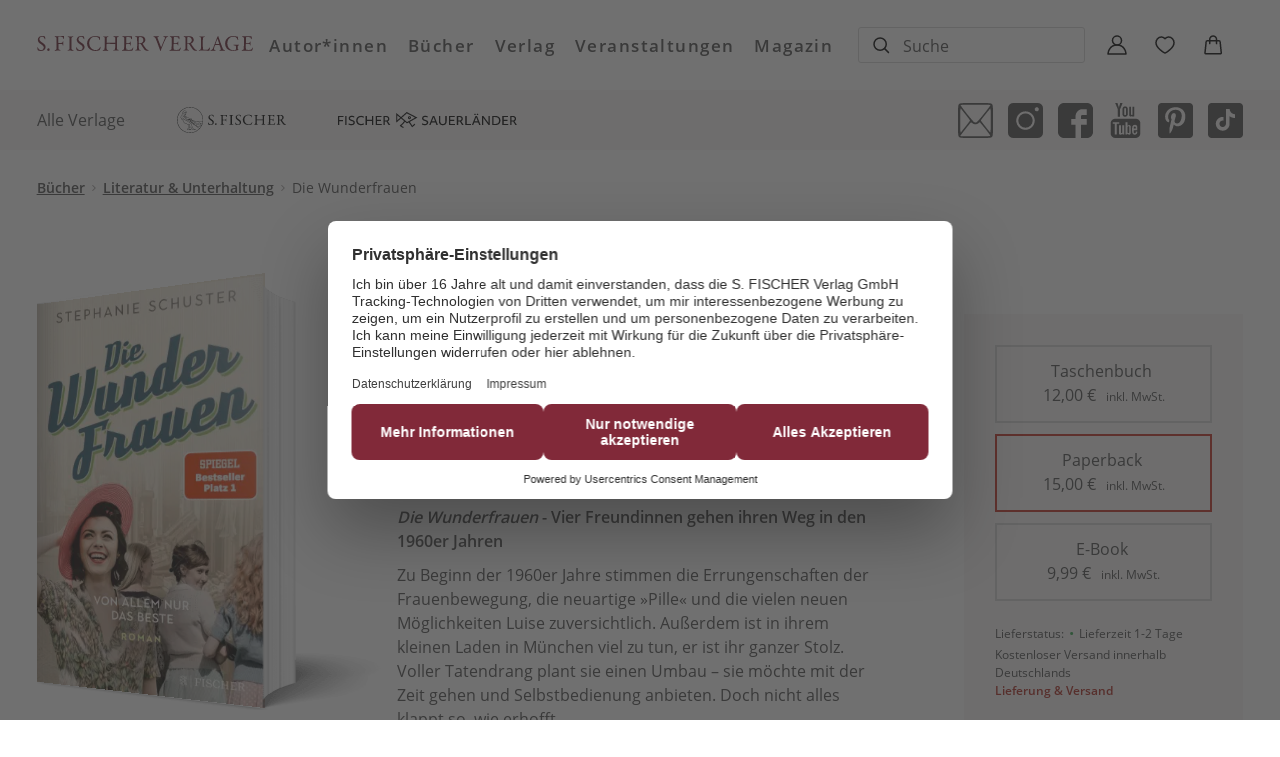

--- FILE ---
content_type: text/html
request_url: https://www.fischerverlage.de/buch/stephanie-schuster-die-wunderfrauen-9783596705658
body_size: 38900
content:
<!DOCTYPE html><html lang="de" dir="ltr" class="page-type--Book"> <head><meta charset="utf-8"><title>Die Wunderfrauen - Stephanie Schuster | S. Fischer Verlage</title><meta name="viewport" content="width=device-width, initial-scale=1, viewport-fit=cover"><meta name="description" content="Die Wunderfrauen - Vier Freundinnen gehen ihren Weg in den 1960er Jahren Zu Beginn der 1960er Jahre stimmen die Errungenschaften der Frauenbewegung, die...">

<meta property="og:title" content="Die Wunderfrauen - Stephanie Schuster | S. Fischer Verlage">
<meta property="og:description" content="Die Wunderfrauen - Vier Freundinnen gehen ihren Weg in den 1960er Jahren Zu Beginn der 1960er Jahre stimmen die Errungenschaften der Frauenbewegung, die...">
<meta property="og:type" content="website">
<meta property="og:url" content="https://www.fischerverlage.de/buch/stephanie-schuster-die-wunderfrauen-9783596000708">
<meta property="og:image" content="https://res.cloudinary.com/holtzbrinck-buchverlage/image/fetch/w_1200,c_fill,g_auto,q_auto,f_jpg/https%3A%2F%2Fpondus-hpg.s3.eu-central-1.amazonaws.com%2Ffischer%2Fpublic%2FU1_978-3-596-70565-8.png" />

<meta name="twitter:title" content="Die Wunderfrauen - Stephanie Schuster | S. Fischer Verlage">
<meta name="twitter:description" content="Die Wunderfrauen - Vier Freundinnen gehen ihren Weg in den 1960er Jahren Zu Beginn der 1960er Jahre stimmen die Errungenschaften der Frauenbewegung, die...">
<meta property="twitter:image" content="https://res.cloudinary.com/holtzbrinck-buchverlage/image/fetch/w_1200,c_fill,g_auto,q_auto,f_jpg/https%3A%2F%2Fpondus-hpg.s3.eu-central-1.amazonaws.com%2Ffischer%2Fpublic%2FU1_978-3-596-70565-8.png" />

<meta name="twitter:card" content="summary">

<link rel="canonical" href="https://www.fischerverlage.de/buch/stephanie-schuster-die-wunderfrauen-9783596000708"><meta name="robots" content="index,follow,noarchive"><link rel="icon" sizes="32x32" href="/images/icons/favicon_v1_32.png" type="image/png"><link rel="icon" sizes="192x192" href="/images/icons/favicon_v1_192.png" type="image/png"><!--<link rel="icon" sizes="196x196" href="/images/icons/favicon_v1_196.png" type="image/png">--><link rel="icon" sizes="512x512" href="/images/icons/favicon_v1_512.png" type="image/png"><!--<link rel="apple-touch-icon" sizes="180x180" href="/images/icons/favicon_v1_180.png" type="image/png">--><link rel="dns-prefetch" href="https://ii1tgvjxdc-dsn.algolia.net"><link rel="preload" href="/fonts/fonts.css" as="style"><link rel="preload" href="/fonts/crimson-text-v10-latin/crimson-text-v10-latin-600.ttf" as="font" type="font/ttf" crossorigin><link rel="preload" href="/fonts/crimson-text-v10-latin/crimson-text-v10-latin-600.woff" as="font" type="font/woff" crossorigin><link rel="preload" href="/fonts/crimson-text-v10-latin/crimson-text-v10-latin-600.woff2" as="font" type="font/woff2" crossorigin><link rel="preload" href="/fonts/crimson-text-v10-latin/crimson-text-v10-latin-700.ttf" as="font" type="font/ttf" crossorigin><link rel="preload" href="/fonts/crimson-text-v10-latin/crimson-text-v10-latin-700.woff" as="font" type="font/woff" crossorigin><link rel="preload" href="/fonts/crimson-text-v10-latin/crimson-text-v10-latin-700.woff2" as="font" type="font/woff2" crossorigin><link rel="preload" href="/fonts/crimson-text-v10-latin/crimson-text-v10-latin-regular.ttf" as="font" type="font/ttf" crossorigin><link rel="preload" href="/fonts/crimson-text-v10-latin/crimson-text-v10-latin-regular.woff" as="font" type="font/woff" crossorigin><link rel="preload" href="/fonts/crimson-text-v10-latin/crimson-text-v10-latin-regular.woff2" as="font" type="font/woff2" crossorigin><link rel="preload" href="/fonts/open-sans-v17-latin/open-sans-v17-latin-600.ttf" as="font" type="font/ttf" crossorigin><link rel="preload" href="/fonts/open-sans-v17-latin/open-sans-v17-latin-600.woff" as="font" type="font/woff" crossorigin><link rel="preload" href="/fonts/open-sans-v17-latin/open-sans-v17-latin-600.woff2" as="font" type="font/woff2" crossorigin><link rel="preload" href="/fonts/open-sans-v17-latin/open-sans-v17-latin-700.ttf" as="font" type="font/ttf" crossorigin><link rel="preload" href="/fonts/open-sans-v17-latin/open-sans-v17-latin-700.woff" as="font" type="font/woff" crossorigin><link rel="preload" href="/fonts/open-sans-v17-latin/open-sans-v17-latin-700.woff2" as="font" type="font/woff2" crossorigin><link rel="preload" href="/fonts/open-sans-v17-latin/open-sans-v17-latin-regular.ttf" as="font" type="font/ttf" crossorigin><link rel="preload" href="/fonts/open-sans-v17-latin/open-sans-v17-latin-regular.woff" as="font" type="font/woff" crossorigin><link rel="preload" href="/fonts/open-sans-v17-latin/open-sans-v17-latin-regular.woff2" as="font" type="font/woff2" crossorigin><link rel="stylesheet" href="/fonts/fonts.css"><script type="application/ld+json">{"@context":"https://schema.org","@type":["Book","Product"],"name":"Die Wunderfrauen","author":[{"@type":"Person","name":"Stephanie Schuster"}],"url":"https://www.fischerverlage.de/buch/stephanie-schuster-die-wunderfrauen-9783596000708","image":"https://pondus-hpg.s3.eu-central-1.amazonaws.com/fischer/public/U1_978-3-596-00070-8.png","description":"Die Wunderfrauen - Vier Freundinnen in einer Zeit des AufbruchsDie 1960er Jahre bringen viele Veränderungen mit sich und Luise blickt voller Zuversicht in die Zukunft. Die Errungenschaften der Frauenbewegung, die neuartige »Pille« und die vielen neuen Möglichkeiten stimmen sie optimistisch. Außerdem hat sie alle Hände voll zu tun in ihrem kleinen Tante-Emma-Laden, der ihr ganzer Stolz ist. Voller Tatendrang plant sie einen Umbau, um mit der Zeit zu gehen und Selbstbedienung anzubieten. Doch nicht alles läuft so reibungslos, wie erhofft.Zum Glück kann Luise weiterhin auf ihre drei Freundinnen zählen: die alleinerziehende Helga, Marie, die um ihre Familie kämpft und Annabel, die endlich Mutter wird – von einem Contergan-Kind. Gemeinsam erkennen die vier Frauen, wie sehr das Schicksal sie in den letzten turbulenten Jahren zusammengeschweißt hat. Die Wunderfrauen ist ein einfühlsamer Roman über Aufbruch, tiefe Freundschaft und die Herausforderungen einer ganzen Generation in bewegten Zeiten.","offers":{"@type":"Offer","price":"12.00","priceCurrency":"EUR","availability":"https://schema.org/InStock","priceValidUntil":"2026-11-04","shippingDetails":{"@type":"OfferShippingDetails","shippingRate":{"@type":"MonetaryAmount","value":"0.00","currency":"EUR"},"shippingDestination":{"@type":"DefinedRegion","addressCountry":"DE"},"deliveryTime":{"@type":"ShippingDeliveryTime","handlingTime":{"@type":"QuantitativeValue","minValue":1,"maxValue":2,"unitCode":"d"},"transitTime":{"@type":"QuantitativeValue","minValue":2,"maxValue":4,"unitCode":"d"}}},"hasMerchantReturnPolicy":{"@type":"MerchantReturnPolicy","applicableCountry":"DE","returnPolicyCategory":"MerchantReturnFiniteReturnWindow","merchantReturnDays":14,"returnMethod":"https://schema.org/ReturnByMail","returnFees":"https://schema.org/FreeReturn","refundType":"https://schema.org/FullRefund"}}}</script><link rel="preconnect" href="//privacy-proxy.usercentrics.eu"><link rel="preload" href="//privacy-proxy.usercentrics.eu/latest/uc-block.bundle.js" as="script"><link rel="dns-prefetch" href="//web.cmp.usercentrics.eu"><link rel="dns-prefetch" href="//api.usercentrics.eu"><script id="usercentrics-cmp" data-settings-id="-0RIgOw5" src="https://web.cmp.usercentrics.eu/ui/loader.js" async></script><script type="application/javascript" src="https://privacy-proxy.usercentrics.eu/latest/uc-block.bundle.js"></script><script>(function(){const dataLayerContent = {"event":"view_item","currency":"EUR","value":15,"items":[{"item_id":"9783596705658","item_name":"Die Wunderfrauen","price":15,"quantity":1}]};

    window.dataLayer = window.dataLayer || [];
    if (dataLayerContent) {
        window.dataLayer?.push(dataLayerContent);
    }
})();</script><script>
  window.dataLayer = window.dataLayer || [];
  function gtag(){dataLayer.push(arguments);}
  gtag('consent', 'default', {
    'ad_user_data': 'denied',
    'ad_personalization': 'denied',
    'ad_storage': 'denied',
    'analytics_storage': 'denied',
    'wait_for_update': 500,
  });
</script><!-- Google Tag Manager --><script type="text/plain" data-usercentrics="Google Tag Manager">(function(){const gtmId = "GTM-PDH3ZG6";
(function(w,d,s,l,i){w[l]=w[l]||[];w[l].push({'gtm.start':
new Date().getTime(),event:'gtm.js'});var f=d.getElementsByTagName(s)[0],
j=d.createElement(s),dl=l!='dataLayer'?'&l='+l:'';j.async=true;j.src=
'https://www.googletagmanager.com/gtm.js?id='+i+dl;f.parentNode.insertBefore(j,f);
})(window,document,'script','dataLayer',gtmId);})();</script><!-- End Google Tag Manager --><link rel="stylesheet" href="/_astro/editieren.0qzVMwJp.css">
<style>/*!
 * Toastify js 1.12.0
 * https://github.com/apvarun/toastify-js
 * @license MIT licensed
 *
 * Copyright (C) 2018 Varun A P
 */.toastify{padding:12px 20px;color:#fff;display:inline-block;box-shadow:0 3px 6px -1px #0000001f,0 10px 36px -4px #4d60e84d;background:-webkit-linear-gradient(315deg,#73a5ff,#5477f5);background:linear-gradient(135deg,#73a5ff,#5477f5);position:fixed;opacity:0;transition:all .4s cubic-bezier(.215,.61,.355,1);border-radius:2px;cursor:pointer;text-decoration:none;max-width:calc(50% - 20px);z-index:2147483647}.toastify.on{opacity:1}.toast-close{background:transparent;border:0;color:#fff;cursor:pointer;font-family:inherit;font-size:1em;opacity:.4;padding:0 5px}.toastify-right{right:15px}.toastify-left{left:15px}.toastify-top{top:-150px}.toastify-bottom{bottom:-150px}.toastify-rounded{border-radius:25px}.toastify-avatar{width:1.5em;height:1.5em;margin:-7px 5px;border-radius:2px}.toastify-center{margin-left:auto;margin-right:auto;left:0;right:0;max-width:fit-content;max-width:-moz-fit-content}@media only screen and (max-width: 360px){.toastify-right,.toastify-left{margin-left:auto;margin-right:auto;left:0;right:0;max-width:fit-content}}
</style>
<link rel="stylesheet" href="/_astro/_slug_.C3kpkk4N.css">
<style>.site-header--custom-background{background:var(--siteHeaderBackground)}.site-header--custom-background .site-header__wrapper:before{background:var(--siteHeaderBackground)}.site-header--custom .site-header__logo{top:0;left:0;transform:translate(0)}.site-header--custom .site-header__logo img{width:auto;height:40px;object-fit:contain}.site-header--custom .social-media-icons,.site-header--custom .button,.site-header--custom .site-navigation__additional-actions li{display:none}.site-header--custom .site-navigation__additional-actions__search-input{display:block!important}.site-header--custom .site-header__mobile-nav-trigger span{background:var(--siteHeaderLinkColor)}.site-header--custom-hide-search .site-navigation__additional-actions{display:none}@media screen and (min-width: 768px){.site-header--custom .site-navigation__additional-actions__search-input>button svg path,.site-header--custom .site-navigation__additional-actions__search-input>button svg circle{stroke:var(--siteHeaderLinkColor)}.site-header--custom .site-navigation .ais-SearchBox .ais-SearchBox-form .ais-SearchBox-input{color:var(--siteHeaderLinkColor)}.site-header--custom .site-navigation .ais-SearchBox .ais-SearchBox-form .ais-SearchBox-input::placeholder{color:var(--siteHeaderLinkColor)}.site-header--custom .site-navigation .ais-SearchBox .ais-SearchBox-reset svg path{fill:var(--siteHeaderLinkColor)}}@media screen and (min-width: 1280px){.site-header--custom-link-color .site-navigation__main__links .ac .ac-trigger{color:var(--siteHeaderLinkColor)!important}.site-header--custom-link-color .site-navigation__main__links .ac .ac-trigger:before{background:var(--siteHeaderLinkHoverColor)!important}.site-header--custom-link-hover-color .site-navigation__main__links .ac .ac-trigger:hover{color:var(--siteHeaderLinkHoverColor)!important;text-decoration-color:var(--siteHeaderLinkHoverColor)!important}.site-header--custom-link-color a{color:var(--siteHeaderLinkColor)!important}.site-header--custom-link-hover-color a:hover{color:var(--siteHeaderLinkHoverColor)!important;text-decoration-color:var(--siteHeaderLinkHoverColor)!important}.site-header--custom .site-header__logo img{height:50px}.site-header--custom .site-navigation,.site-header--custom .site-navigation__main{background:var(--siteHeaderBackground)}.site-header--custom .site-navigation__main__links .accordion-container{justify-content:flex-end}}
</style><script type="module" src="/_astro/page.CP22PBEX.js"></script></head> <body> <header class="site-header site-header--position-fixed-desktop site-header--transition-desktop site-header--show-desktop " data-js="site-header" style=""> <div class="grid-wrap" style=""> <div class="site-header__wrapper w24" style=""> <button data-site-header-mobile-nav-trigger class="site-header__mobile-nav-trigger" aria-label="open mobile navigation" style=""> <span style=""></span><span style=""></span><span style=""></span> </button> <a href="/" class="site-header__logo " aria-label="go to homepage" title="go to homepage" data-astro-reload="false" target rel data-astro-prefetch="hover"><svg aria-label="S. Fischer Verlage Logo" xmlns="http://www.w3.org/2000/svg" xmlns:xlink="http://www.w3.org/1999/xlink" xml:space="preserve" id="Ebene_1" x="0" y="0" style="enable-background:new 0 0 298.7 20.5" version="1.1" viewBox="0 0 298.7 20.5"><style>.st0{clip-path:url(#SVGID_00000031887052328138388680000012981604055458364039_);fill:#672533}</style><defs><path id="SVGID_1_" d="M0 0h298.7v20.5H0z"></path></defs><clipPath id="SVGID_00000082347144318131948860000005561296140891565474_"><use xlink:href="#SVGID_1_" style="overflow:visible"></use></clipPath><path d="M289.1.5c-2 0-3.2-.1-4.6-.1-.4 0-.8.1-.8.4 0 .2.2.4.9.5 1.3.3 1.6.7 1.7 2 .1.9 0 1.5 0 5.1 0 3.7-.2 7.3-.2 8.6-.1 1.6-.7 1.8-2.2 2.2-.5.1-.8.3-.8.5 0 .3.3.4.9.4 1.1 0 1.8-.1 3.4-.1 4.9 0 9.5.2 9.8.2.2 0 .4-.2.5-.4.2-.3 1.1-3 1.1-3.2.1-.3 0-.8-.2-.8s-.4.2-.7.8c-.7 1.4-1.5 2-2.5 2.2-.7.2-2.5.2-2.9.2-1.2 0-2.2-.1-2.7-.2-.2-.1-.5-.3-.6-.7-.2-.5-.3-1.6-.3-2.5 0-1.3 0-4.1.1-4.7 0-.1.2-.3.3-.3.8 0 2 0 3 .1 1.8.1 2 .2 2.4 1.6.1.3.3.7.5.7s.4-.3.3-.9c0-.6-.1-1-.1-1.8 0-.7 0-1.3.1-2.2 0-.2 0-.7-.2-.7s-.4.2-.5.6c-.5 1.4-.7 1.5-3.5 1.5h-2c-.2 0-.2-.2-.2-.3-.1-.4 0-6.1.1-6.9.1-.7.4-.8.5-.8 1.3-.1 3.5 0 4.3.1 1 .1 1.6.4 2 2.1.1.3.2.7.5.7s.5-.4.5-.8c0-.6-.1-1.5-.1-2.9 0-.1-.2-.4-.3-.3-.5.1-1.8.1-2.8.1h-4.7zM271.3 0c-2.9 0-5.8 1-7.7 2.7-2.5 2.2-3.4 4.9-3.4 7.6 0 3.6 1.7 6.1 3.1 7.4 1.8 1.7 4.6 2.7 8 2.7 1 0 2.9-.2 4.2-.5 1.2-.3 2.2-.6 2.7-.7.3-.1.5-.3.5-.4 0-.1 0-.2-.5-.5-.1-.1-.4-.4-.4-.9 0-1.2 0-3.4.1-3.7s.2-.7 1.1-.9c.4-.1.7-.3.7-.5s-.3-.4-.8-.4c-1 0-2 .1-2.7.1-.9 0-3.1-.1-3.6-.1-.6 0-.9.2-.9.4s.3.5.8.5c2.3.1 2.5.7 2.7 1.4.1.4.1 2.1.1 3.1 0 .4-.4 1.4-.6 1.6-.8.5-2.3.7-2.7.7-2.8 0-5.7-1.4-7.3-4.2-.9-1.4-1.4-3.4-1.4-5.5 0-4.8 3-9 8.2-9 2.4 0 4.2 1.1 4.8 1.9.5.6.8 1.3 1.1 2.1.2.4.4.7.5.7.2 0 .4-.3.4-.7 0-1.1-.4-2.6-.4-3.3 0-.5-.2-.7-.4-.7-.3-.1-.5-.1-1.2-.2-1.2-.3-2.8-.7-5-.7m-19.4 10.8c-1 .1-3.5.1-4.7.1-.1 0-.2-.1-.1-.2.2-.9 1.8-5.1 2.4-6.6.1-.2.1-.2.2 0 .3.4 1.8 4.9 2.4 6.5-.1 0-.2.2-.2.2M250.6 0c-.1 0-.3.1-.5.4-.2.3-.5.9-.7 1.2-.1.2-.2.4-.2.5-.1.2-.1.4-.3.8-1.3 3.1-4.7 12.2-5.4 13.7-.9 2-1.3 2.1-2.8 2.6-.5.1-.7.4-.7.6 0 .2.1.3.7.3.5 0 2-.1 3.1-.1s1.9.1 2.4.1c.4 0 .8-.1.8-.4 0-.2-.3-.4-.8-.5-1.4-.4-1.5-.9-1.5-1.3 0-.8.8-3.3 1.6-5.3.1-.1.2-.2.3-.2.6-.1 3.3-.1 4.9-.1.9 0 1 .2 1 .3.7 1.9 1.5 3.9 1.7 5.1.1.6.2 1.2-1.2 1.5-.5.1-.7.3-.7.5s.2.4.9.4 1.2-.1 2.1-.1c1.3 0 2.8.1 3.8.1.8 0 1-.2 1-.4s-.2-.4-.7-.5c-1.4-.3-1.8-.6-2.8-3-.5-1.2-2.8-7.2-4.3-11.6-.6-1.6-1.1-2.9-1.3-3.7-.2-.8-.3-.9-.4-.9m-26.2.8c0 .2.2.4.8.6 1.4.3 1.6.8 1.6 1.5v4.3c0 4.4-.1 9.2-.1 9.9-.1 1.2-.6 1.8-2.2 2.1-.5.1-.7.3-.7.5 0 .3.3.3.9.3.4 0 1.8-.1 3.9-.1 6.1 0 8.9.2 9.2.2.1 0 .7-.2.7-.5.2-1.1.5-1.8.9-3.3.1-.5 0-.8-.1-.8s-.4.1-.8.7c-.8 1.1-1.3 1.6-1.7 2-.6.5-1 .5-1.2.6-.5.1-1.3.1-2.1.1-1 0-2.1 0-2.9-.1-.2 0-1-.7-1-1.1-.1-1-.2-3.9-.2-6.2 0-4.5 0-7.5.2-8.9.1-.4.3-.8 2-1.2.5-.1.7-.3.7-.5s-.2-.3-.8-.3c-.7 0-2.8.1-4 .1-.9 0-1.4-.1-2.2-.1-.7-.1-.9 0-.9.2m-10.3 4.7c0 1.9-1.2 3.2-2 3.7-.4.3-2 .8-3.8.8-.2 0-.4-.2-.5-.4-.1-.5 0-6.3.1-7.4 0-.1.2-.6.4-.6.3-.1 1.3-.2 1.5-.2 1 0 2.3.4 3 1.1.8.8 1.3 2.3 1.3 3m2.7-.1c0-1.4-.7-2.9-1.7-3.8-1.2-1-2.8-1.3-4.9-1.3-1.6 0-3.8.1-4.9.1h-1.7c-.7 0-.8.1-.8.4 0 .2.3.4.7.5 1.4.3 1.6.4 1.8 1.5.1 1.2.2 3.9.2 8.6 0 1.8-.1 5-.2 5.9-.1 1.1-.6 1.3-2 1.8-.4.1-.7.2-.7.4 0 .3.4.4.8.4.3 0 1.9-.1 2.4-.1 2 0 2.6.2 3.9.2.1 0 .7-.1.7-.4 0-.1-.2-.4-.7-.5-1.4-.3-1.8-.8-1.8-2-.1-1.8-.1-5.6-.1-6.1 0-.1.1-.4.4-.4.9 0 2 .3 2.1.4.2.1.8.9 1.2 1.5 1.2 1.9 2.7 4.2 3.8 5.7.9 1.1 2.6 2 4 2 .6 0 1.3-.1 1.7-.2.2-.1.4-.2.4-.4 0-.1-.2-.4-.5-.4-1.3-.3-2.1-.8-3-1.8-1.8-2.1-4.4-6.1-4.7-6.8-.1-.1 0-.4.1-.4.2-.1.8-.4.9-.5 1.6-1 2.6-2.7 2.6-4.3M189.1.5c-2 0-3.2-.1-4.6-.1-.4 0-.8.1-.8.4 0 .2.2.4.9.5 1.3.3 1.6.7 1.7 2 .1.9 0 1.5 0 5.1 0 3.7-.1 7.3-.2 8.6-.1 1.6-.7 1.8-2.2 2.2-.5.1-.8.3-.8.5 0 .3.3.4.9.4 1.1 0 1.8-.1 3.4-.1 4.9 0 9.5.2 9.8.2.1 0 .4-.2.5-.4.2-.3 1-3 1.1-3.2.1-.3 0-.8-.2-.8s-.4.2-.7.8c-.7 1.4-1.5 2-2.5 2.2-.7.2-2.5.2-2.9.2-1.2 0-2.2-.1-2.7-.2-.2-.1-.5-.3-.6-.7-.2-.5-.3-1.6-.3-2.5 0-1.3 0-4.1.1-4.7 0-.1.1-.3.3-.3.8 0 2 0 3 .1 1.8.1 2 .2 2.4 1.6.1.3.3.7.5.7s.4-.3.3-.9c0-.6-.1-1-.1-1.8 0-.7 0-1.3.1-2.2 0-.2 0-.7-.2-.7s-.4.2-.5.6c-.5 1.4-.7 1.5-3.5 1.5h-2c-.1 0-.2-.2-.2-.3-.1-.4 0-6.1.1-6.9.1-.7.4-.8.5-.8 1.3-.1 3.5 0 4.3.1 1 .1 1.6.4 2 2.1.1.3.2.7.5.7s.5-.4.5-.8c0-.6-.1-1.5-.1-2.9 0-.1-.2-.4-.3-.3-.5.1-1.8.1-2.8.1h-4.7zM161 .8c0 .3.3.4.7.5 1.3.4 2 1.1 2.6 2.6.5 1.1 3.3 8.4 4.3 11.1.9 2.2 1.4 4 1.6 4.9.1.3.3.5.5.5.3 0 .5-.3.6-.7.7-2.3 1.1-3 2.8-7.3 1.8-4.6 2.6-5.9 4-8.9.6-1.3 1.3-2.1 2.6-2.4.4-.1.8-.3.8-.5 0-.3-.5-.4-.9-.4-.6 0-1.8.1-2.7.1-1 0-1.7-.1-2.4-.1-.5 0-.9.1-.9.4 0 .2.2.4.7.5 1.3.4 2.1.8 1.4 2.4-1.4 3.3-4.6 11-4.9 11.6-.1.2-.2 0-.3 0-1.1-2.6-4.3-11-4.9-12.6-.1-.5-.2-1.1 1.4-1.4.6-.1.7-.3.7-.5s-.3-.4-.7-.4c-.7 0-1.9.1-3 .1-1.5 0-2.6-.1-3.2-.1-.3.2-.8.3-.8.6m-13.9 4.7c0 1.9-1.2 3.2-2 3.7-.4.3-2 .8-3.8.8-.2 0-.4-.2-.5-.4-.1-.5 0-6.3.1-7.4 0-.1.2-.6.4-.6.3-.1 1.3-.2 1.5-.2 1 0 2.3.4 3 1.1.8.8 1.3 2.3 1.3 3m2.7-.1c0-1.4-.7-2.9-1.7-3.8-1.2-1-2.8-1.3-4.9-1.3-1.6 0-3.8.1-4.9.1h-1.7c-.7 0-.8.1-.8.4 0 .2.3.4.7.5 1.4.3 1.6.4 1.8 1.5.1 1.2.2 3.9.2 8.6 0 1.8-.1 5-.2 5.9-.1 1.1-.6 1.3-2 1.8-.4.1-.7.2-.7.4 0 .3.4.4.8.4.3 0 1.9-.1 2.4-.1 2 0 2.6.2 3.9.2.1 0 .7-.1.7-.4 0-.1-.2-.4-.7-.5-1.4-.3-1.8-.8-1.8-2-.1-1.8-.1-5.6-.1-6.1 0-.1.1-.4.4-.4.9 0 2 .3 2.1.4.2.1.8.9 1.2 1.5 1.2 1.9 2.7 4.2 3.8 5.7.9 1.1 2.6 2 4 2 .6 0 1.3-.1 1.7-.2.2-.1.4-.2.4-.4 0-.1-.2-.4-.5-.4-1.3-.3-2.1-.8-3-1.8-1.8-2.1-4.4-6.1-4.7-6.8-.1-.1 0-.4.1-.4.2-.1.8-.4.9-.5 1.6-1 2.6-2.7 2.6-4.3M123.4.5c-2 0-3.2-.1-4.6-.1-.4 0-.8.1-.8.4 0 .2.2.4.9.5 1.3.3 1.6.7 1.7 2 .1.9 0 1.5 0 5.1 0 3.7-.1 7.3-.2 8.6-.1 1.6-.7 1.8-2.2 2.2-.5.1-.8.3-.8.5 0 .3.3.4.9.4 1.1 0 1.8-.1 3.4-.1 4.9 0 9.5.2 9.8.2.1 0 .4-.2.5-.4.2-.3 1.1-3 1.1-3.2.1-.3 0-.8-.2-.8s-.4.2-.7.8c-.7 1.4-1.5 2-2.5 2.2-.7.2-2.5.2-2.9.2-1.2 0-2.2-.1-2.7-.2-.2-.1-.5-.3-.6-.7-.2-.5-.3-1.6-.3-2.5 0-1.3 0-4.1.1-4.7 0-.1.1-.3.3-.3.8 0 2 0 3 .1 1.8.1 2 .2 2.4 1.6.1.3.3.7.5.7s.4-.3.3-.9c0-.6-.1-1-.1-1.8 0-.7 0-1.3.1-2.2 0-.2 0-.7-.2-.7s-.4.2-.5.6c-.5 1.4-.7 1.5-3.5 1.5h-2c-.1 0-.2-.2-.2-.3-.1-.4 0-6.1.1-6.9.1-.7.4-.8.5-.8 1.3-.1 3.5 0 4.3.1 1 .1 1.6.4 2 2.1.1.3.2.7.5.7s.5-.4.5-.8c0-.6-.1-1.5-.1-2.9 0-.1-.2-.4-.3-.3-.5.1-1.8.1-2.8.1h-4.7zM96.3 8.9c0-.5 0-4.5.1-5.5.1-1.3.2-1.7 1.6-2 .6-.1.9-.3.9-.6 0-.2-.3-.3-1-.3s-1.6.1-2.9.1c-.8 0-1.9-.1-2.7-.1-.5 0-.9.1-.9.3 0 .2.2.4.8.6 1.3.3 1.4.7 1.5 1.7.1 1.3 0 4.1 0 4.6 0 4.9-.2 8.3-.3 9.6-.1 1.2-.4 1.5-1.9 1.9-.3.1-.7.3-.7.6 0 .2.2.3.9.3 1 0 2.3-.1 3-.1 1.1 0 2.9.1 3.1.1.4 0 .9-.1.9-.3 0-.3-.2-.4-.9-.6-1.3-.4-1.6-.9-1.6-2.4 0-.9-.1-4.7 0-5.5 0-.2.2-.5.3-.5.6-.1 6.5 0 11.2 0 .2 0 .4.1.4.6 0 1.5-.1 3.6-.1 4.9-.1 2.1-.2 2.5-1.9 2.9-.3.1-.7.3-.7.5 0 .3.3.3.8.3.6 0 2.9-.2 3.5-.2.9 0 2 .1 2.5.1.6 0 .8-.1.8-.3 0-.2-.3-.4-.7-.6-1.4-.4-1.7-.5-1.7-1.7 0-.4-.1-3.1-.1-4.5 0-5.1.1-8.4.2-9.9.1-.9.3-1.4 1.6-1.7.6-.1.9-.4.9-.5 0-.2-.4-.3-.8-.3-.3 0-1.7.1-2.7.1-.8 0-2.7-.1-3.1-.1-.6 0-.9.1-.9.3 0 .3.3.4.8.6 1.4.4 1.6.6 1.7 1.7.1 1.2.1 5.1.1 5.5-.1.6-.1.8-.3.8-5.3 0-9.4.1-11.2.1-.3.1-.4 0-.5-.5M80.7 0c-2.8 0-5.6.7-8.2 2.8-1.3 1.1-3.3 3.8-3.3 7.2s1.4 5.6 2.5 6.9c1.2 1.4 4.3 3.5 8.6 3.5 2.6 0 5-.6 5.5-.8.3-.1.8-.5.9-.8.4-.7 1.1-2.3 1.2-3 .1-.3 0-1-.3-1-.1 0-.2.1-.6.8-.7 1.3-1.5 2.2-2.8 2.9-1.2.7-2.7.8-3.3.8-2.4 0-5.9-1.4-7.6-4.8-.7-1.3-1.1-2.9-1.1-5 0-4.6 3.1-8.6 8-8.6 1.6 0 3.2.3 4.8 1.6.4.3 1 1.2 1.2 2.3.1.4.3.8.5.8s.5-.4.4-1c.1-.7-.1-2-.1-2.6 0-.7-.3-.9-.4-.9-.4-.1-1.5-.4-2.3-.6-1.2-.3-2.5-.5-3.6-.5M61.1 0c-2.1 0-3.5.6-4.5 1.5s-1.7 2.3-1.7 3.7c0 2.6 1.8 4.3 4.4 6 3.2 2 3.8 3.4 3.8 4.6 0 2.2-1.6 3.6-3.6 3.6-1.1 0-3.1-.8-3.9-2.4-.4-.9-.9-1.7-1.1-1.7-.1 0-.4.4-.4.6 0 .5.3 1.8.4 2.8 0 .1.4.8.7 1 .9.4 3 .8 3.9.8 1.4 0 3.1-.4 4.1-1.1 1.6-1.1 2.5-2.7 2.5-4.2 0-2.7-1.8-4.3-4.2-5.9-2.6-1.8-4.2-2.7-4.2-4.9 0-2 1.4-3.5 3.5-3.5.9 0 1.6.3 2.1.7.3.2 1.1 1.1 1.5 2.2.1.4.5.6.7.6.2 0 .2-.3.2-.8 0-.1-.2-1.9-.3-2.4 0-.1-.2-.5-.4-.6-.4-.2-2-.6-3.5-.6M45 10.1c0 2.6-.1 5.7-.1 6.8-.1 1.4-.2 1.9-1.8 2.2-.6.1-.9.3-.9.5s.2.4.8.4c1.1 0 1.4-.1 2.3-.1.8 0 2.9.2 4.5.2.4 0 .8-.1.8-.4 0-.2-.2-.4-.8-.5-2-.4-2.1-1-2.2-2.6-.1-1-.1-2.8-.1-4.5 0-5.9 0-7.9.2-8.9.1-.8.1-1.6 1.8-1.9.5-.1.8-.3.8-.5s-.3-.3-.7-.3c-1.1 0-1.8.1-3.2.1-1 0-2.5-.1-3.3-.1-.4 0-.8.1-.8.4 0 .2.2.4.8.5 1.7.3 1.7.8 1.8 2.1.1 1 .1 4.7.1 6.6M28.5.5c-.9 0-2-.1-3.4-.1-.5 0-.8.1-.8.4 0 .2.1.4.8.5 1.3.3 1.8.8 1.9 1.9v5.4c0 6-.1 8.2-.2 9.1 0 .4-.1 1.1-1.7 1.5-.5.1-.8.4-.8.6 0 .2.2.3.8.3.6 0 2.4-.2 3.6-.2 1.1 0 2.1.1 2.9.1.6 0 .8-.2.8-.4 0-.3-.3-.5-.7-.6-2-.4-2-1-2.1-1.9 0-.9-.1-5.1-.1-5.7 0-.1.1-.4.2-.4.6-.1 2.1-.1 2.6-.1.6 0 1.7.1 2 .1.6.1.9.3 1.2 1.4.1.4.3.6.4.6.3 0 .4-.4.4-.7 0-.7-.1-.9-.1-2.4 0-.5.1-1.5.1-1.9 0-.4-.1-.7-.3-.7-.3 0-.4.3-.6.7-.4 1-.7 1.3-1.6 1.4-.7.1-3.2 0-4.3 0-.1 0-.3-.3-.3-1.1 0-2 .1-5.9.1-6.7 0-.1.2-.4.5-.4.6-.1 3.6-.1 4.7.1 1 .1 1.3.4 1.8 1.9.2.6.4.9.7.9.3 0 .4-.4.4-.8 0-1-.1-2.1-.1-2.9 0-.2-.2-.3-.4-.3s-3 .1-4.8.1l-3.6.3zM15.7 16.8c-.5 0-1.7.5-1.7 1.8s.9 1.8 1.7 1.8c1 0 1.7-.8 1.7-1.8 0-.6-.4-1.8-1.7-1.8M7.1 0C5 0 3.6.6 2.6 1.5S1 3.7 1 5.2c0 2.6 1.8 4.3 4.4 6 3.2 2 3.8 3.4 3.8 4.6 0 2.2-1.6 3.6-3.6 3.6-1.1 0-3.1-.8-3.9-2.4-.4-.9-.9-1.7-1.1-1.7-.1 0-.4.4-.4.6 0 .5.3 1.8.4 2.8 0 .1.4.8.7 1 .9.4 3 .8 3.9.8 1.4 0 3.1-.4 4.1-1.1 1.6-1.1 2.5-2.7 2.5-4.2 0-2.7-1.8-4.3-4.2-5.9-2.7-1.8-4.3-2.8-4.3-4.9 0-2 1.4-3.5 3.5-3.5.9 0 1.6.3 2.1.7.3.2 1.1 1.1 1.5 2.2.1.4.5.6.7.6.2 0 .2-.3.2-.8 0-.1-.2-1.9-.3-2.4 0-.1-.2-.5-.4-.6-.5-.2-2-.6-3.5-.6" style="clip-path:url(#SVGID_00000082347144318131948860000005561296140891565474_);fill:#672533"></path></svg></a> <nav class="site-navigation" style=""> <div data-site-navigation-main class="site-navigation__main" style=""> <div class="site-navigation__main__links" style=""> <div class="accordion-group accordion-container" data-js="accordion-group" data-accordion-settings="%7B%22duration%22%3A400%2C%22showMultiple%22%3Atrue%2C%22disableAdditionalGeneralOptions%22%3Atrue%7D"> <div class="accordion ac  "> <div class="accordion__header ac-header">  <button type="button" class="accordion__header__trigger ac-trigger " aria-label="Autor*innen anzeigen" data-ac-trigger-value>Autor*innen</button>
                <a href="/autor" class="accordion__header__trigger ac-trigger " aria-label="Autor*innen anzeigen" style="display:none;" data-astro-prefetch="hover">Autor*innen</a> </div> <div class="accordion__content ac-panel"> <div>  <ul style=""> <li style=""> <a href="/autor" class data-astro-prefetch="hover" style="">Autor*innen von A-Z</a> </li><li style=""> <a href="/illustrator" class data-astro-prefetch="hover" style="">Illustrator*innen von A-Z</a> </li><li style=""> <a href="/uebersetzer" class data-astro-prefetch="hover" style="">Übersetzer*innen von A-Z</a> </li><li style=""> <a href="/herausgeber" class data-astro-prefetch="hover" style="">Herausgeber*innen von A-Z</a> </li> </ul>  </div> </div> </div><div class="accordion ac  "> <div class="accordion__header ac-header">  <button type="button" class="accordion__header__trigger ac-trigger " aria-label="Bücher anzeigen" data-ac-trigger-value>Bücher</button>
                <a href="/buch" class="accordion__header__trigger ac-trigger " aria-label="Bücher anzeigen" style="display:none;" data-astro-prefetch="hover">Bücher</a> </div> <div class="accordion__content ac-panel"> <div>  <ul style=""> <li style=""> <div class="accordion-group accordion-container" data-js="accordion-group" data-accordion-settings="%7B%22duration%22%3A400%2C%22showMultiple%22%3Atrue%2C%22disableAdditionalGeneralOptions%22%3Atrue%7D">  <div class="accordion ac no-sub-navigation "> <div class="accordion__header ac-header"> <a href="/buch/neuheiten" class="accordion__header__trigger ac-trigger " aria-label="Neuheiten anzeigen" data-astro-prefetch="hover">Neuheiten</a>  </div> <div class="accordion__content ac-panel"> <div>  <ul style="">  </ul>  </div> </div> </div>  </div> <script type="module" src="/_astro/AccordionGroup.astro_astro_type_script_index_0_lang.Dm-oUe6t.js"></script> </li><li style=""> <div class="accordion-group accordion-container" data-js="accordion-group" data-accordion-settings="%7B%22duration%22%3A400%2C%22showMultiple%22%3Atrue%2C%22disableAdditionalGeneralOptions%22%3Atrue%7D">  <div class="accordion ac no-sub-navigation "> <div class="accordion__header ac-header"> <a href="/buch/vorbesteller" class="accordion__header__trigger ac-trigger " aria-label="Vorbesteller anzeigen" data-astro-prefetch="hover">Vorbesteller</a>  </div> <div class="accordion__content ac-panel"> <div>  <ul style="">  </ul>  </div> </div> </div>  </div>  </li><li style=""> <div class="accordion-group accordion-container" data-js="accordion-group" data-accordion-settings="%7B%22duration%22%3A400%2C%22showMultiple%22%3Atrue%2C%22disableAdditionalGeneralOptions%22%3Atrue%7D">  <div class="accordion ac no-sub-navigation "> <div class="accordion__header ac-header"> <a href="/buch/bestseller" class="accordion__header__trigger ac-trigger " aria-label="Bestseller anzeigen" data-astro-prefetch="hover">Bestseller</a>  </div> <div class="accordion__content ac-panel"> <div>  <ul style="">  </ul>  </div> </div> </div>  </div>  </li><li style=""> <div class="accordion-group accordion-container" data-js="accordion-group" data-accordion-settings="%7B%22duration%22%3A400%2C%22showMultiple%22%3Atrue%2C%22disableAdditionalGeneralOptions%22%3Atrue%7D">  <div class="accordion ac  "> <div class="accordion__header ac-header">  <button type="button" class="accordion__header__trigger ac-trigger " aria-label="Literatur &#38; Unterhaltung anzeigen" data-ac-trigger-value>Literatur &amp; Unterhaltung</button>
                <a href="/buch/literatur-unterhaltung" class="accordion__header__trigger ac-trigger " aria-label="Literatur &#38; Unterhaltung anzeigen" style="display:none;" data-astro-prefetch="hover">Literatur &amp; Unterhaltung</a> </div> <div class="accordion__content ac-panel"> <div>  <ul style=""> <li style=""> <a href="/buch/literatur-unterhaltung/gegenwartsliteratur" class data-astro-prefetch="hover" style="">Gegenwartsliteratur</a> </li><li style=""> <a href="/buch/literatur-unterhaltung/klassiker" class data-astro-prefetch="hover" style="">Klassiker</a> </li><li style=""> <a href="/buch/literatur-unterhaltung/unterhaltungsromane" class data-astro-prefetch="hover" style="">Unterhaltungsromane</a> </li><li style=""> <a href="/buch/literatur-unterhaltung/liebesromane" class data-astro-prefetch="hover" style="">Liebesromane</a> </li><li style=""> <a href="/buch/literatur-unterhaltung/historische-romane" class data-astro-prefetch="hover" style="">Historische Romane</a> </li><li style=""> <a href="/buch/literatur-unterhaltung/science-fiction-fantasy" class data-astro-prefetch="hover" style="">Science Fiction &amp; Fantasy</a> </li><li style=""> <a href="/buch/literatur-unterhaltung/mythen-sagen-und-legenden" class data-astro-prefetch="hover" style="">Mythen, Sagen und Legenden</a> </li><li style=""> <a href="/buch/literatur-unterhaltung/erzaehlungen-kurzgeschichten" class data-astro-prefetch="hover" style="">Erzählungen &amp; Kurzgeschichten</a> </li><li style=""> <a href="/buch/literatur-unterhaltung/lyrik" class data-astro-prefetch="hover" style="">Lyrik</a> </li><li style=""> <a href="/buch/literatur-unterhaltung/dramen" class data-astro-prefetch="hover" style="">Dramen</a> </li><li style=""> <a href="/verlag/neue-rundschau" class data-astro-prefetch="hover" style="">Neue Rundschau</a> </li> </ul>  </div> </div> </div>  </div>  </li><li style=""> <div class="accordion-group accordion-container" data-js="accordion-group" data-accordion-settings="%7B%22duration%22%3A400%2C%22showMultiple%22%3Atrue%2C%22disableAdditionalGeneralOptions%22%3Atrue%7D">  <div class="accordion ac  "> <div class="accordion__header ac-header">  <button type="button" class="accordion__header__trigger ac-trigger " aria-label="Krimi &#38; Thriller anzeigen" data-ac-trigger-value>Krimi &amp; Thriller</button>
                <a href="/buch/krimi-thriller" class="accordion__header__trigger ac-trigger " aria-label="Krimi &#38; Thriller anzeigen" style="display:none;" data-astro-prefetch="hover">Krimi &amp; Thriller</a> </div> <div class="accordion__content ac-panel"> <div>  <ul style=""> <li style=""> <a href="/buch/krimi-thriller/krimi" class data-astro-prefetch="hover" style="">Krimi</a> </li><li style=""> <a href="/buch/krimi-thriller/regionalkrimi" class data-astro-prefetch="hover" style="">Regionalkrimi</a> </li><li style=""> <a href="/buch/krimi-thriller/ermittlerkrimi" class data-astro-prefetch="hover" style="">Ermittlerkrimi</a> </li><li style=""> <a href="/buch/krimi-thriller/thriller" class data-astro-prefetch="hover" style="">Thriller</a> </li> </ul>  </div> </div> </div>  </div>  </li><li style=""> <div class="accordion-group accordion-container" data-js="accordion-group" data-accordion-settings="%7B%22duration%22%3A400%2C%22showMultiple%22%3Atrue%2C%22disableAdditionalGeneralOptions%22%3Atrue%7D">  <div class="accordion ac  "> <div class="accordion__header ac-header">  <button type="button" class="accordion__header__trigger ac-trigger " aria-label="Sachbuch anzeigen" data-ac-trigger-value>Sachbuch</button>
                <a href="/buch/sachbuch" class="accordion__header__trigger ac-trigger " aria-label="Sachbuch anzeigen" style="display:none;" data-astro-prefetch="hover">Sachbuch</a> </div> <div class="accordion__content ac-panel"> <div>  <ul style=""> <li style=""> <a href="/buch/sachbuch/biographien" class data-astro-prefetch="hover" style="">Biographien</a> </li><li style=""> <a href="/buch/sachbuch/politik-gesellschaft" class data-astro-prefetch="hover" style="">Politik &amp; Gesellschaft</a> </li><li style=""> <a href="/buch/sachbuch/wissenschaft" class data-astro-prefetch="hover" style="">Wissenschaft</a> </li><li style=""> <a href="/buch/sachbuch/geschichte" class data-astro-prefetch="hover" style="">Geschichte</a> </li><li style=""> <a href="/buch/sachbuch/philosophie-und-religion" class data-astro-prefetch="hover" style="">Philosophie und Religion</a> </li><li style=""> <a href="/buch/sachbuch/bewusst-leben" class data-astro-prefetch="hover" style="">Bewusst leben</a> </li><li style=""> <a href="/buch/sachbuch/medizin" class data-astro-prefetch="hover" style="">Medizin</a> </li><li style=""> <a href="/buch/sachbuch/humorvolle-sachbuecher" class data-astro-prefetch="hover" style="">Humorvolle Sachbücher</a> </li><li style=""> <a href="/verlag/fischer-forum" class data-astro-prefetch="hover" style="">Fischer Forum</a> </li> </ul>  </div> </div> </div>  </div>  </li><li style=""> <div class="accordion-group accordion-container" data-js="accordion-group" data-accordion-settings="%7B%22duration%22%3A400%2C%22showMultiple%22%3Atrue%2C%22disableAdditionalGeneralOptions%22%3Atrue%7D">  <div class="accordion ac no-sub-navigation "> <div class="accordion__header ac-header"> <a href="/verlag/werkausgaben" class="accordion__header__trigger ac-trigger " aria-label="Werkausgaben anzeigen" data-astro-prefetch="hover">Werkausgaben</a>  </div> <div class="accordion__content ac-panel"> <div>  <ul style="">  </ul>  </div> </div> </div>  </div>  </li> </ul> <a href="/buch" class="site-navigation__main__links__all-link" style="">Alle Bücher</a>  </div> </div> </div><div class="accordion ac  "> <div class="accordion__header ac-header">  <button type="button" class="accordion__header__trigger ac-trigger " aria-label="Verlag anzeigen" data-ac-trigger-value>Verlag</button>
                <a href="/verlag" class="accordion__header__trigger ac-trigger " aria-label="Verlag anzeigen" style="display:none;" data-astro-prefetch="hover">Verlag</a> </div> <div class="accordion__content ac-panel"> <div>  <ul style=""> <li style=""> <a href="/verlag" class data-astro-prefetch="hover" style="">Über uns</a> </li><li style=""> <a href="/verlag/presse" class data-astro-prefetch="hover" style="">Presse &amp; Veranstaltungen</a> </li><li style=""> <a href="/verlag/handel" class data-astro-prefetch="hover" style="">Handel</a> </li><li style=""> <a href="/verlag/film-agentur" class data-astro-prefetch="hover" style="">Film-Agentur</a> </li><li style=""> <a href="/verlag/foreign-rights-adults" class data-astro-prefetch="hover" style="">Foreign Rights</a> </li><li style=""> <a href="/verlag/rechte-lizenzen" class data-astro-prefetch="hover" style="">Rechte &amp; Lizenzen</a> </li><li style=""> <a href="/verlag/verlagsgeschichte" class data-astro-prefetch="hover" style="">Verlagsgeschichte</a> </li><li style=""> <a href="/verlag/jobs" class data-astro-prefetch="hover" style="">Jobs</a> </li><li style=""> <a href="/verlag/manuskript-einreichen" class data-astro-prefetch="hover" style="">Manuskript einreichen</a> </li><li style=""> <a href="/newsletter/signup" class data-astro-prefetch="hover" style="">Newsletter</a> </li><li style=""> <a href="/verlag/content-creator" class data-astro-prefetch="hover" style="">Content Creator*innen</a> </li> </ul>  </div> </div> </div><div class="accordion ac no-sub-navigation "> <div class="accordion__header ac-header"> <a href="/veranstaltung" class="accordion__header__trigger ac-trigger " aria-label="Veranstaltungen anzeigen" data-astro-prefetch="hover">Veranstaltungen</a>  </div> <div class="accordion__content ac-panel"> <div>  <ul style=""> 0 </ul>  </div> </div> </div><div class="accordion ac no-sub-navigation "> <div class="accordion__header ac-header"> <a href="/magazin" class="accordion__header__trigger ac-trigger " aria-label="Magazin anzeigen" data-astro-prefetch="hover">Magazin</a>  </div> <div class="accordion__content ac-panel"> <div>  <ul style=""> 0 </ul>  </div> </div> </div> </div>  </div> <a href="/shop/account" class="button" data-astro-prefetch="hover" style=""> <svg width="20" height="20" viewBox="0 0 20 20" xmlns="http://www.w3.org/2000/svg" style=""> <g stroke="#fff" stroke-width="1.5" fill="none" fill-rule="evenodd" style=""> <path d="M10 10a4.5 4.5 0 1 0 0-9 4.5 4.5 0 0 0 0 9z" style=""></path> <path d="M19 19H1c.125-2.981 2.138-9 9-9s8.937 6.019 9 9z" stroke-linejoin="round" style=""></path> </g> </svg> <span style="">Zum Konto</span> </a> <div class="site-navigation__main__social-media-icons" style=""> <ul class="social-media-icons" aria-label="Social Media Links"><li class="social-media-icons__newsletter"><a href="/newsletter/signup" title="Zur Newsletter Anmeldeseite der S. Fischer Verlage" rel="noreferrer">
    <svg width="64" height="64" viewBox="0 0 64 64" version="1.1" xmlns="http://www.w3.org/2000/svg" xmlns:xlink="http://www.w3.org/1999/xlink" xml:space="preserve" xmlns:serif="http://www.serif.com/" style="fill-rule:evenodd;clip-rule:evenodd;stroke-linejoin:round;stroke-miterlimit:2;"><g transform="matrix(0.1,0,0,-0.1,0,64)"><path d="M20,620C1,601 0,587 0,320C0,53 1,39 20,20C39,1 53,0 320,0C587,0 601,1 620,20C639,39 640,53 640,320C640,587 639,601 620,620C601,639 587,640 320,640C53,640 39,639 20,620ZM593,603C599,592 369,304 342,289C323,278 315,278 295,291C266,308 40,592 47,603C53,612 588,612 593,603ZM66,522C73,512 110,464 149,416C188,367 220,324 220,320C220,316 188,273 149,224C110,176 73,128 66,118C60,108 52,100 48,100C43,100 40,199 40,320C40,441 43,540 48,540C52,540 60,532 66,522ZM600,319C600,193 596,100 591,102C586,103 549,147 509,199C408,327 414,318 425,334C479,407 587,540 593,540C597,540 600,441 600,319ZM317,250C334,250 359,259 373,270L398,290L442,238C525,138 590,52 590,41C590,33 510,30 315,30C164,30 40,33 40,36C40,44 221,273 234,282C240,286 254,280 265,270C277,259 300,250 317,250Z" style="fill-rule:nonzero;"></path></g></svg>
</a></li><li class="social-media-icons__instagram"><a href="https://www.instagram.com/sfischerverlage/" target="_blank" title="Instagram-Seite der S. Fischer Verlage" rel="noreferrer">
    <svg xmlns="http://www.w3.org/2000/svg" width="35" height="35" viewBox="0 0 35 35"><path d="M17.5 10.39a7.186 7.186 0 0 0-7.178 7.178 7.186 7.186 0 0 0 7.178 7.178 7.186 7.186 0 0 0 7.178-7.178 7.186 7.186 0 0 0-7.178-7.177zm0 0a7.186 7.186 0 0 0-7.178 7.178 7.186 7.186 0 0 0 7.178 7.178 7.186 7.186 0 0 0 7.178-7.178 7.186 7.186 0 0 0-7.178-7.177zM29.873 0H5.127A5.129 5.129 0 0 0 0 5.127v24.746A5.129 5.129 0 0 0 5.127 35h24.746A5.129 5.129 0 0 0 35 29.873V5.127A5.129 5.129 0 0 0 29.873 0zM17.5 26.797c-5.086 0-9.229-4.143-9.229-9.229 0-5.086 4.143-9.228 9.229-9.228 5.086 0 9.229 4.142 9.229 9.228 0 5.086-4.143 9.229-9.229 9.229zM28.78 8.34a2.057 2.057 0 0 1-2.051-2.05c0-1.129.922-2.052 2.05-2.052 1.128 0 2.051.923 2.051 2.051 0 1.128-.923 2.05-2.05 2.05zM17.5 10.39a7.186 7.186 0 0 0-7.178 7.178 7.186 7.186 0 0 0 7.178 7.178 7.186 7.186 0 0 0 7.178-7.178 7.186 7.186 0 0 0-7.178-7.177zm0 0a7.186 7.186 0 0 0-7.178 7.178 7.186 7.186 0 0 0 7.178 7.178 7.186 7.186 0 0 0 7.178-7.178 7.186 7.186 0 0 0-7.178-7.177zm0 0a7.186 7.186 0 0 0-7.178 7.178 7.186 7.186 0 0 0 7.178 7.178 7.186 7.186 0 0 0 7.178-7.178 7.186 7.186 0 0 0-7.178-7.177z"></path></svg>
</a></li><li class="social-media-icons__facebook"><a href="https://www.facebook.com/sfischerverlage/" target="_blank" title="Facebook-Seite der S. Fischer Verlage" rel="noreferrer">
    <svg xmlns="http://www.w3.org/2000/svg" width="35" height="35" viewBox="0 0 35 35"><path d="M35 5.834C35 2.769 32.233 0 29.167 0H5.833C2.767 0 0 2.768 0 5.834v23.332C0 32.231 2.767 35 5.834 35H17.5V21.778h-4.278v-5.834H17.5v-2.272c0-3.92 2.943-7.45 6.563-7.45h4.715v5.834h-4.715c-.517 0-1.119.626-1.119 1.564v2.324h5.834v5.834h-5.834V35h6.223C32.233 35 35 32.231 35 29.166V5.834z"></path></svg>
</a></li><li class="social-media-icons__youtube"><a href="https://www.youtube.com/@sfischerverlage" title="Youtube-Kanal der S. Fischer Verlage" target="_blank" rel="noreferrer">
    <svg xmlns="http://www.w3.org/2000/svg" width="30" height="35" viewBox="0 0 30 35"><path d="M25.24 25.601h-1.95l.009-1.115c0-.496.413-.902.918-.902h.124c.506 0 .92.406.92.902L25.24 25.6zm-7.314-2.39c-.494 0-.899.327-.899.728v5.426c0 .4.405.727.9.727.496 0 .9-.327.9-.727v-5.426c0-.401-.404-.729-.9-.729zm11.877-3.036v10.323c0 2.476-2.18 4.502-4.844 4.502H5.041C2.376 35 .197 32.974.197 30.498V20.175c0-2.476 2.18-4.502 4.844-4.502H24.96c2.664 0 4.844 2.026 4.844 4.502zM6.37 31.62l-.002-10.874h2.47v-1.61l-6.582-.01v1.584l2.054.006v10.904h2.06zm7.401-9.254h-2.058v5.806c0 .84.051 1.26-.004 1.408-.167.45-.92.929-1.213.049-.05-.154-.005-.619-.006-1.417l-.009-5.846H8.434l.007 5.754c.001.882-.02 1.54.007 1.84.05.527.032 1.142.53 1.494.925.657 2.7-.098 3.144-1.038l-.004 1.2 1.654.001v-9.251zm6.586 6.649l-.005-4.833c-.001-1.842-1.4-2.945-3.298-1.454l.008-3.593-2.056.003-.01 12.401 1.691-.024.154-.772c2.16 1.953 3.519.614 3.516-1.728zm6.442-.64l-1.543.008-.004.205v.849c0 .454-.381.824-.844.824h-.302a.837.837 0 0 1-.845-.824v-2.232h3.535v-1.31c0-.958-.025-1.916-.105-2.463-.253-1.733-2.721-2.008-3.968-1.12-.391.276-.69.647-.864 1.144-.175.499-.262 1.18-.262 2.044v2.881c0 4.79 5.907 4.114 5.202-.007zm-7.918-15.645c.107.254.272.46.495.616.221.153.504.23.843.23.297 0 .56-.079.788-.242.229-.162.42-.404.578-.727l-.04.796h2.296V3.787h-1.807v7.482a.747.747 0 0 1-.753.737.748.748 0 0 1-.751-.737V3.788h-1.885v6.484c0 .826.015 1.377.04 1.656.026.277.09.543.196.801zM11.928 7.3c0-.922.078-1.643.233-2.163.156-.517.437-.933.844-1.247.405-.315.924-.473 1.555-.473.531 0 .986.102 1.366.303.381.203.676.465.88.789.208.325.35.66.425 1.001.077.346.115.87.115 1.574v2.432c0 .891-.037 1.547-.107 1.964-.07.418-.22.805-.453 1.168-.229.36-.524.628-.883.8a2.854 2.854 0 0 1-1.245.257c-.523 0-.963-.07-1.327-.22a1.816 1.816 0 0 1-.846-.666 2.934 2.934 0 0 1-.43-1.078c-.087-.42-.128-1.053-.128-1.895V7.299zm1.797 3.82c0 .544.411.988.912.988.502 0 .911-.444.911-.989V6.001c0-.544-.41-.989-.91-.989-.502 0-.913.445-.913.989v5.117zm-6.35 2.584h2.164l.003-7.374L12.099.013H9.732l-1.36 4.691L6.992 0H4.65l2.72 6.333.004 7.37z"></path></svg>
</a></li><li class="social-media-icons__pinterest"><a href="https://de.pinterest.com/sfischerverlage/" target="_blank" title="Pinterest Seite der S. Fischer Verlage" rel="noreferrer">
    <svg xmlns="http://www.w3.org/2000/svg" xml:space="preserve" width="35" height="35" viewBox="0 0 35 35"><path fill="#4b4b4b" d="M31.5 0h-28C1.6 0 0 1.6 0 3.5v28C0 33.4 1.6 35 3.5 35h28c1.9 0 3.5-1.6 3.5-3.5v-28C35 1.6 33.4 0 31.5 0zm-12 23.3c-1.6 0-3.1-.9-3.7-1.9 0 0-.9 3.5-1.1 4.1-.6 2.4-2.6 4.7-2.7 4.9-.1.1-.3.1-.4-.1 0-.3-.5-3.3 0-5.7.3-1.2 1.9-8.2 1.9-8.2s-.5-1-.5-2.4c0-2.2 1.3-3.9 2.9-3.9 1.4 0 2 1 2 2.2 0 1.4-.9 3.4-1.3 5.3-.4 1.6.8 2.9 2.4 2.9 2.8 0 4.7-3.6 4.7-8 0-3.3-2.2-5.7-6.2-5.7-4.5 0-7.4 3.4-7.4 7.2 0 1.3.4 2.2 1 2.9.3.3.3.5.2.8-.1.3-.2.9-.3 1.2-.1.4-.4.5-.8.4-2.1-.9-3.1-3.1-3.1-5.7 0-4.3 3.6-9.4 10.7-9.4 5.7 0 9.5 4.1 9.5 8.6.3 6.1-3 10.5-7.8 10.5z"></path></svg>
</a></li><li class="social-media-icons__tiktok"><a href="https://www.tiktok.com/@sfischerverlage" title="TikTok-Seite der S. Fischer Verlage" target="_blank" rel="noreferrer">
    <svg version="1.1" xmlns="http://www.w3.org/2000/svg" xmlns:xlink="http://www.w3.org/1999/xlink" width="35" height="35" viewBox="0 0 35 35" xml:space="preserve"><path d="M31.5,0h-28C1.6,0,0,1.6,0,3.5v28C0,33.4,1.6,35,3.5,35h28c1.9,0,3.5-1.6,3.5-3.5v-28C35,1.6,33.4,0,31.5,0zM21.6,13.3l0,7.5c0,3.8-3.1,6.9-6.9,6.9c-3.8,0-6.9-3.1-6.9-6.9c0-3.8,3.1-6.9,6.9-6.9c0.3,0,0.6,0,0.9,0.1v3.7c-1.7-0.5-3.5,0.5-4,2.2s0.5,3.5,2.2,4s3.5-0.5,4-2.2c0.1-0.3,0.1-0.6,0.1-0.9V5.9h3.8c0,2.9,2.4,5.3,5.3,5.3l0,3.8C25.1,15,23.1,14.4,21.6,13.3z"></path></svg>
</a></li></ul> </div> </div> <ul class="site-navigation__additional-actions" aria-label="Zusätzliche Seitenaktionen und Links" style=""> <li data-site-search-open-trigger class="site-navigation__additional-actions__search-input" id="site-navigation__additional-actions__search-input" style=""> <button aria-label="Suche öffnen" style=""> <svg width="17" height="17" xmlns="http://www.w3.org/2000/svg" style=""><g transform="translate(1 1)" stroke-width="1.5" fill="none" fill-rule="evenodd" stroke-linecap="round" stroke-linejoin="round" style=""><path d="M10.443 10.443 14.5 14.5" style=""></path><circle cx="6.118" cy="6.118" r="6.118" style=""></circle></g></svg> <span style="">Suche</span> </button> </li> <li class="w-hidden lw-visible" style=""> <a href="/shop/account" aria-label="Zur Account-Seite" data-astro-prefetch="false" style=""> <svg width="20" height="20" viewBox="0 0 20 20" xmlns="http://www.w3.org/2000/svg" style=""> <g stroke="var(--color-black)" stroke-width="1.5" fill="none" fill-rule="evenodd" style=""> <path d="M10 10a4.5 4.5 0 1 0 0-9 4.5 4.5 0 0 0 0 9z" style=""></path> <path d="M19 19H1c.125-2.981 2.138-9 9-9s8.937 6.019 9 9z" stroke-linejoin="round" style=""></path> </g> </svg> </a> </li> <li style=""> <a href="/shop/merkliste" aria-label="Zur Merkliste" data-astro-prefetch="false" style=""> <svg width="20" height="18" xmlns="http://www.w3.org/2000/svg" style=""><path d="M13.7 1C16.87 1 19 3.98 19 6.76 19 12.39 10.16 17 10 17c-.16 0-9-4.61-9-10.24C1 3.98 3.13 1 6.3 1c1.82 0 3.01.91 3.7 1.71.69-.8 1.88-1.71 3.7-1.71Z" stroke-width="1.5" fill="none" fill-rule="evenodd" stroke-linecap="round" stroke-linejoin="round" style=""></path></svg> <span class="quantity-badge" data-wishlist-number="0" style=""></span> </a> </li> <li style=""> <a href="/shop/cart" data-offcanvas-trigger-open-id="cart" aria-label="Warenkorb-Layer öffnen" style=""> <svg width="19" height="20" xmlns="http://www.w3.org/2000/svg" style=""><path d="M12.573 8.563V4.436a3.437 3.437 0 1 0-6.875 0v4.125m10.41-1.826 1.158 11a1.031 1.031 0 0 1-1.026 1.139H2.031c-.612 0-1.09-.53-1.025-1.14l1.158-11a1.031 1.031 0 0 1 1.025-.923h11.893c.528 0 .97.399 1.026.924Z" stroke-width="1.5" fill="none" fill-rule="evenodd" stroke-linecap="round" stroke-linejoin="round" style=""></path></svg> <span class="quantity-badge" data-cart-number="0" style=""></span> </a> </li> </ul> </nav> </div> <div class="site-header__brands w24" style=""> <ul class="site-header__brands__list" style=""> <li style=""> <a href="/" aria-label="Zurück zur Startseite" title="Zurück zur Startseite" data-astro-reload="false" target rel data-astro-prefetch>
Alle Verlage
</a> </li> <li style=""> <a href="/s-fischer" aria-label="Zur S. Fischer Seite" title="Zur S. Fischer Seite" data-astro-reload="false" target rel data-astro-prefetch> <svg xmlns="http://www.w3.org/2000/svg" width="216" height="51.49" id="Ebene_1" viewBox="0 0 216.46 51.49" style="; "> <defs style="; "> <clipPath id="clippath" style="; "> <path d="M0 0h51.88v51.48H0z" class="cls-2" style="; "></path> </clipPath> </defs> <path d="M209.16 20.75c0 1.9-1.18 3.23-1.99 3.74-.42.27-2.02.78-3.77.78-.18 0-.42-.21-.48-.45-.09-.51 0-6.33.09-7.39 0-.12.21-.57.36-.63.33-.15 1.3-.21 1.45-.21.96 0 2.26.45 2.98 1.15.87.87 1.36 2.29 1.36 3.01m2.68-.06c0-1.45-.72-2.95-1.72-3.77-1.21-.99-2.83-1.27-4.91-1.27-1.63 0-3.77.15-4.88.15h-1.69c-.66 0-.81.15-.81.36 0 .24.27.39.72.51 1.36.33 1.63.39 1.75 1.51.12 1.18.18 3.92.18 8.56 0 1.81-.12 5-.18 5.94-.09 1.15-.63 1.33-1.96 1.75-.39.15-.66.21-.66.45 0 .3.39.42.78.42.33 0 1.9-.12 2.44-.12 2.05 0 2.62.18 3.89.18.15 0 .72-.09.72-.39 0-.15-.21-.36-.72-.51-1.42-.33-1.75-.75-1.81-2.02-.09-1.75-.15-5.58-.12-6.09 0-.09.15-.36.36-.36.9 0 2.02.27 2.14.39.18.12.78.87 1.21 1.51 1.21 1.9 2.74 4.22 3.8 5.67.87 1.11 2.59 1.96 4.01 1.96.63 0 1.3-.06 1.66-.21.18-.09.42-.21.42-.39 0-.12-.24-.36-.48-.42-1.33-.27-2.14-.81-2.95-1.78-1.84-2.05-4.37-6.12-4.67-6.84-.06-.12.03-.39.12-.45.21-.15.78-.42.93-.51 1.48-.9 2.44-2.59 2.44-4.22m-26.41-4.88c-2.02 0-3.2-.12-4.61-.12-.42 0-.84.15-.84.42 0 .24.24.36.87.51 1.33.3 1.63.66 1.69 1.99.06.87.03 1.51.03 5.09s-.15 7.3-.24 8.56c-.12 1.63-.69 1.84-2.2 2.2-.48.12-.84.27-.84.48 0 .33.33.39.9.39 1.15 0 1.81-.15 3.41-.15 4.91 0 9.47.24 9.8.24.15 0 .42-.24.51-.36.21-.27 1.06-2.99 1.09-3.23.06-.33-.03-.81-.24-.81-.18 0-.36.18-.69.84-.72 1.42-1.54 1.99-2.5 2.23-.66.18-2.5.21-2.86.21-1.21 0-2.23-.12-2.74-.21-.21-.06-.45-.3-.57-.66-.18-.48-.3-1.63-.3-2.5 0-1.3-.03-4.1.09-4.73 0-.06.15-.27.27-.27.81 0 2.02 0 2.99.06 1.84.09 1.96.18 2.38 1.57.09.33.3.66.51.66s.36-.33.33-.87c-.03-.6-.09-1.03-.09-1.84 0-.72.03-1.33.09-2.17.03-.24-.03-.66-.24-.66-.18 0-.36.18-.54.63-.54 1.39-.66 1.51-3.5 1.51h-1.96c-.15 0-.18-.18-.21-.3-.06-.45.03-6.12.09-6.87.06-.69.39-.84.45-.84 1.33-.06 3.5 0 4.28.12.96.15 1.63.45 2.02 2.05.06.3.21.72.48.72s.45-.36.45-.78c0-.6-.06-1.48-.06-2.86-.03-.15-.18-.36-.27-.33-.45.06-1.78.09-2.77.09h-4.43Zm-27.04 8.32c-.03-.51 0-4.49.09-5.49.09-1.27.18-1.72 1.6-1.99.63-.12.87-.27.87-.57 0-.18-.33-.33-.96-.33-.69 0-1.6.06-2.86.06-.78 0-1.9-.06-2.74-.06-.48 0-.87.12-.87.33 0 .24.21.45.84.57 1.27.27 1.45.69 1.51 1.72.06 1.33 0 4.1 0 4.64 0 4.91-.18 8.32-.27 9.56-.12 1.18-.36 1.48-1.9 1.87-.33.09-.69.27-.69.57 0 .18.24.3.9.3 1.02 0 2.29-.12 2.98-.12 1.09 0 2.92.12 3.14.12.39 0 .9-.06.87-.3-.03-.3-.24-.42-.9-.6-1.27-.39-1.6-.93-1.63-2.35 0-.87-.06-4.73 0-5.52 0-.24.24-.51.33-.51.6-.06 6.54.03 11.21.03.24 0 .36.09.36.63 0 1.51-.06 3.59-.12 4.85-.09 2.14-.24 2.47-1.87 2.95-.33.09-.66.27-.66.54s.3.33.75.33c.6 0 2.86-.18 3.53-.18.93 0 2.02.09 2.5.09.57 0 .84-.09.84-.33 0-.21-.27-.42-.69-.57-1.36-.39-1.66-.51-1.72-1.69 0-.45-.12-3.14-.12-4.46 0-5.12.09-8.38.24-9.92.06-.88.3-1.42 1.57-1.72.63-.15.88-.36.88-.54 0-.24-.36-.33-.84-.33-.33 0-1.72.09-2.74.09-.75 0-2.68-.06-3.07-.06-.63 0-.93.12-.93.33 0 .27.33.45.75.57 1.36.36 1.57.6 1.66 1.72.09 1.17.09 5.09.06 5.49-.06.6-.15.78-.33.78-5.33 0-9.43.09-11.21.09-.21 0-.3-.03-.33-.6m-16.22-8.86c-2.77 0-5.58.66-8.17 2.77-1.27 1.06-3.32 3.8-3.32 7.23s1.39 5.61 2.53 6.93c1.21 1.42 4.31 3.53 8.56 3.53 2.56 0 5-.63 5.49-.84.3-.15.81-.51.93-.78.42-.69 1.12-2.29 1.21-3.04.06-.33.03-.99-.27-.99-.12 0-.24.15-.63.78-.72 1.27-1.48 2.23-2.8 2.92-1.24.72-2.71.81-3.29.81-2.44 0-5.94-1.36-7.63-4.82-.66-1.33-1.05-2.95-1.05-4.97 0-4.55 3.1-8.56 7.96-8.56 1.63 0 3.17.33 4.82 1.57.39.3.96 1.21 1.24 2.26.15.45.33.78.48.78.24 0 .48-.36.45-1-.06-.66-.21-1.99-.21-2.62 0-.69-.3-.9-.45-.9-.45-.06-1.51-.45-2.29-.57-1.15-.27-2.5-.48-3.56-.48m-19.59 0c-2.11 0-3.53.63-4.46 1.48-1.03.9-1.66 2.26-1.66 3.68 0 2.56 1.81 4.31 4.37 5.97 3.17 2.02 3.77 3.38 3.77 4.64 0 2.17-1.57 3.65-3.65 3.65-1.15 0-3.14-.75-3.92-2.41-.42-.93-.87-1.72-1.12-1.72-.12 0-.42.45-.42.57 0 .48.3 1.81.45 2.83 0 .12.39.78.69.97.93.45 2.98.78 3.95.78 1.36 0 3.14-.45 4.1-1.08 1.63-1.06 2.47-2.74 2.47-4.25 0-2.71-1.84-4.28-4.16-5.85-2.65-1.78-4.19-2.71-4.19-4.85 0-2.02 1.45-3.53 3.47-3.53.87 0 1.6.27 2.14.69.3.18 1.12 1.09 1.48 2.17.12.42.48.63.72.63.21 0 .21-.3.21-.81 0-.12-.24-1.87-.3-2.44 0-.06-.18-.51-.36-.57-.54-.09-2.11-.54-3.59-.54m-16.13 10.1c0 2.56-.06 5.7-.15 6.75-.12 1.42-.24 1.87-1.75 2.2-.6.12-.9.3-.9.51s.21.42.78.42c1.12 0 1.39-.06 2.29-.06.81 0 2.95.18 4.49.18.36 0 .81-.15.81-.39 0-.21-.24-.42-.78-.51-1.96-.39-2.11-.97-2.2-2.59-.06-.96-.09-2.83-.09-4.49 0-5.91.03-7.87.18-8.86.12-.81.09-1.57 1.84-1.93.48-.09.78-.27.78-.51s-.27-.36-.75-.36c-1.06 0-1.75.09-3.23.09-.99 0-2.5-.09-3.28-.09-.42 0-.75.12-.75.36 0 .21.18.42.84.54 1.69.3 1.69.75 1.78 2.14.06.99.09 4.73.09 6.6m-16.52-9.55c-.93 0-2.02-.09-3.35-.09-.48 0-.84.12-.84.36 0 .21.15.36.75.51 1.33.33 1.84.84 1.9 1.87.06.78.06 2.56.06 5.4 0 5.97-.15 8.2-.24 9.13-.03.39-.09 1.08-1.72 1.48-.48.12-.81.36-.81.6 0 .18.24.3.84.3.63 0 2.38-.18 3.59-.18s2.08.09 2.86.09c.57 0 .84-.18.84-.36 0-.27-.27-.48-.72-.57-1.96-.36-2.02-.96-2.05-1.9-.03-.87-.15-5.09-.12-5.67.03-.12.15-.36.24-.36.63-.09 2.08-.09 2.65-.09.6 0 1.69.09 2.02.15.57.15.93.3 1.24 1.45.12.42.3.63.45.63.3 0 .45-.36.45-.69 0-.66-.06-.93-.06-2.38 0-.54.15-1.51.15-1.9 0-.36-.06-.66-.27-.66-.27 0-.39.3-.57.72-.42 1.02-.69 1.3-1.63 1.39-.72.06-3.17.03-4.34.03-.15 0-.3-.3-.3-1.11 0-1.99.06-5.94.12-6.66 0-.09.18-.36.48-.39.63-.06 3.65-.09 4.67.06 1 .15 1.33.42 1.81 1.9.18.6.42.93.66.93.27 0 .45-.42.42-.81-.03-1.02-.15-2.08-.09-2.95 0-.18-.21-.33-.36-.3-.24 0-3.01.09-4.82.09h-3.92ZM77.18 32.12c-.54 0-1.66.48-1.66 1.75s.93 1.75 1.66 1.75c1 0 1.69-.78 1.69-1.75 0-.6-.39-1.75-1.69-1.75M68.56 15.3c-2.11 0-3.53.63-4.46 1.48-1.02.9-1.66 2.26-1.66 3.68 0 2.56 1.81 4.31 4.37 5.97 3.17 2.02 3.77 3.38 3.77 4.64 0 2.17-1.57 3.65-3.65 3.65-1.14 0-3.13-.75-3.92-2.41-.42-.93-.87-1.72-1.12-1.72-.12 0-.42.45-.42.57 0 .48.3 1.81.45 2.83 0 .12.39.78.69.97.93.45 2.98.78 3.95.78 1.36 0 3.14-.45 4.1-1.08 1.63-1.06 2.47-2.74 2.47-4.25 0-2.71-1.84-4.28-4.16-5.85-2.65-1.78-4.19-2.71-4.19-4.85 0-2.02 1.45-3.53 3.47-3.53.87 0 1.6.27 2.14.69.3.18 1.11 1.09 1.48 2.17.12.42.48.63.72.63.21 0 .21-.3.21-.81 0-.12-.24-1.87-.3-2.44 0-.06-.18-.51-.36-.57-.54-.09-2.11-.54-3.59-.54" class="cls-3" style="; "></path> <g clip-path="url(#clippath)" style="; "> <path d="M47.58 28.41c-9 .98-15.06-1.5-17.72-2.62.01-.01.03-.01.04-.02v-.02c.05-.12.07-.24.06-.36v-.15c-.57-2.57-2.07-2.44-2.97-2.38-.2.02-.39.03-.5.01-.32-.06-.89-.32-1.49-.6h-.02c-.69-.33-1.46-.68-2.19-.91-1.17-.35-2.46-.44-2.87-.45-.74-1.45-2.15-2.12-2.6-2.3-.69-1.35-1.98-2.02-2.92-2.32-.26-.08-.55-.18-.73-.23.04-.1.13-.21.26-.35l.04-.04c.07-.08.11-.12.15-.12.04 0 .06 0 .16.09.04.03.09.07.14.1.04.03.09.07.15.13.28.25.8.68 1.39.43.39-.17.38-.56.36-.88v-.31c.07-.02.21-.07.31-.26.01-.03.02-.04.03-.05.02-.03.04-.07.07-.13.13.02.18.03.2.04l.09.01.21.03c.55.05.6-.39.62-.56 0-.04 0-.08.02-.11v-.06c0-.3 0-.5-.01-.64-.02-.3-.02-.35.12-.78a.95.95 0 0 1 .24-.37c.14-.15.3-.34.44-.72a.68.68 0 0 0 .28-.47c.13-1.14-.03-1.69-.66-2.31-.97-.98-1.67-1.45-2.99-1.48-.86-.02-1.53.08-2.38.63-.55.35-.79.66-1.12 1.12-.35.48-.5.82-.63 1.38-.13.57-.09.96-.03 1.45l.03.26-.03.15c-.04.15-.09.35.04.51.02.02.04.03.06.04 0 .03-.01.05-.02.08-.07.3-.23.81-.43 1.26-.24.45-.55.83-1 1.14-1.49 1.15-2.35 2.92-2.35 4.87 0 2.22 1.21 4.27 3.16 5.36.66 1.16 1.28 1.83 2.2 2.36.05.68.31 2.84 1.77 3.96.57.44 1.25.66 2.03.66.3 0 .62-.04.98-.11.3.35 1.32 1.42 3.1 2.05 1.14.4 2.44.54 3.19.58-2.05 1.68-1.96 4.6-1.93 5.57v.25c-.02.44-.4 1.58-1.16 2.75-.53.82-.69 1.4-.48 1.78.15.27.44.4.88.4.23 0 .62 0 1.12.02h.2c1.33.03 2.21.04 2.86.04.89 0 1.37-.02 1.52-.08.3-.11.59-.45.83-.99v-.02c.05-.08.04-.17 0-.25a.263.263 0 0 0-.21-.14c-.12-.01-1.15-.11-1.59-.22-.57-.14-1.53-.5-1.86-.68-.14-.08-.21-.31-.06-.62.16-.31 1.07-2.05 1.62-3.1l.3-.56c.14.15.31.32.5.52 1.06 1.08 3.04 3.09 3.04 4.09 0 1.21.18 2.01 1.03 2.01h5.42c.66 0 .93-.73.98-1.16 0-.07-.01-.14-.06-.2a.275.275 0 0 0-.19-.1c-.14-.01-.89-.1-1.37-.27a9.63 9.63 0 0 0-.75-.23c-.68-.2-1.81-.54-2.03-.85-.4-.55-2.14-3.29-2.38-4.38-.11-.49-.67-2.92-1.27-4.44-.03-.09-.1-.24-.16-.38l-.06-.13c-.18-.37-.34-.6-.5-.69h-.02c-.34-.16-.77-.39-.87-.5l-.04-.04c-.52-.62-1.45-1.55-2.96-2.45l-2.77-1.31c-.15-.06-.31-.11-.47-.17-.22-.15-.42-.29-.6-.56-.17-.22-.34-.41-.5-.58.37.02.76 0 1.15-.03 1.84-.17 2.47-.17 2.68-.16.22.39.93 1.53 1.7 1.53.16 0 .45-.03.68-.05h.01c1.77 2.35 4.91 5.56 10.12 8.02 2.3 2.06 5.02 4.12 8.07 6.13l.08.05c-.19.2-.38.41-.58.6-2.31 2.3-5.01 4.1-8.01 5.36-3.1 1.3-6.4 1.96-9.8 1.96s-6.7-.66-9.8-1.96c-3-1.26-5.69-3.06-8.01-5.36-2.31-2.3-4.13-4.97-5.4-7.94C1.45 32.4.78 29.13.78 25.75s.67-6.65 1.98-9.73c1.27-2.98 3.09-5.65 5.4-7.94 2.31-2.3 5.01-4.1 8.01-5.36 3.1-1.3 6.4-1.96 9.8-1.96s6.7.66 9.8 1.96c3 1.26 5.69 3.06 8.01 5.36 2.31 2.3 4.13 4.97 5.4 7.94 1.31 3.08 1.98 6.35 1.98 9.73 0 .72-.04 1.44-.1 2.15-1.26.22-2.39.4-3.45.53m2.4 4.79H49c-.64 0-1.29-.01-1.95-.04-1.26-2.04-2.59-3.36-4.06-4.05h.65c1.95 0 3.99-.18 6.04-.5.48-.07.95-.14 1.33-.2a24.18 24.18 0 0 1-1 4.78m-.83 2.26c-.12.28-.25.56-.38.84-.02 0-.04 0-.07-.01h-.05c-.43-.96-.87-1.84-1.33-2.63.59.02 1.14.03 1.67.03.3 0 .57 0 .84-.01-.2.6-.42 1.2-.68 1.79m-21.85-8.66s-.08-.23-.14-.31c0-.01-.01-.02-.02-.03-.68-.91-2.21-1.23-2.59-1.26-.43-.04-1.31-.36-2.09-.65l-.13-.05s-.05-.02-.08-.03c1.37.04 3.21.09 3.71.27.21.08.49.22.82.42.23.49.56 1.01 1.21 1.16h.03c.66 1.41 1.52 2.84 2.58 4.27-1.35-.79-2.42-1.62-3.23-2.48.03-.05.09-.16.08-.44.01-.33-.09-.7-.14-.88m6.3.89c2.3.7 4.71 1.15 7.17 1.33 1.99.12 3.86 1.5 5.54 4.11-3.68-.23-6.99-.96-9.84-2.17-1.28-.75-2.26-2.17-2.87-3.27m1.24 2.5c-2-1.05-3.7-2.38-4.95-3.85.89.37 1.89.77 3.1 1.16.25.5.88 1.68 1.85 2.69M18.4 10.96c0 .06 0 .07-.1.13-.02 0-.03-.02-.05-.03-.08-.05-.17-.11-.29-.14-.22-.06-.4-.04-.55-.03-.16.01-.27.02-.44-.05-.06-.03-.08-.06-.14-.14-.05-.08-.12-.2-.26-.29-.31-.2-.6-.25-.93-.14-.46.16-.53.48-.62.88l-.03.11c-.04.16-.05.32-.06.46 0 .1-.02.26-.02.3-.02-.02-.05-.12-.07-.18-.04-.13-.09-.3-.21-.44a1.07 1.07 0 0 1-.13-.21c-.12-.2-.29-.51-.69-.47-.25.03-.58.18-.71.8-.02.1-.03.18-.03.25h-.15c-.29-.03-.48.08-.65.17-.05.03-.11.06-.18.09a.94.94 0 0 0-.29.21c-.06.06-.09.09-.2.1.03-.1.06-.22.05-.34l-.03-.27c-.05-.47-.09-.79.02-1.27.12-.5.24-.76.55-1.19.32-.45.52-.69.97-.98.62-.4 1.11-.54 1.91-.54h.17c1.15.03 1.73.43 2.62 1.32.51.51.62.9.51 1.87m5.35 32.93c.39.21 1.42.58 1.98.73.35.09.95.16 1.26.19-.11.18-.22.35-.34.38-.27.08-2.74.03-4.07 0h-.34c-.49-.02-.88-.03-1.11-.03s-.36-.04-.4-.12c-.03-.05-.12-.33.46-1.23.77-1.17 1.22-2.43 1.25-3.01v-.3c-.03-.96-.12-3.87 2-5.34.13.85.46 2.73 1.04 3.52-.14.26-1.8 3.42-2.02 3.85-.31.62-.09 1.14.28 1.34M10.56 21.82s1.45 1.65 3.22 2.8c.82.53 2.43 1.35 3.09 1.67h.01c.16.14.78.62 1.93.85.09.08.84.71 1.16 1.14l.02.03c.16.21.26.36.27.37l.08.07.06.03c3.61 1.14 5.5 2.91 6.3 3.87l.05.06c.22.24.85.54 1.03.62.41.27 1.28 3.26 1.73 5.28.27 1.23 2.16 4.15 2.47 4.58.33.46 1.38.77 2.31 1.05.27.08.53.16.72.23.41.14.94.22 1.19.26-.06.18-.17.42-.37.42h-5.42c-.19 0-.49 0-.49-1.47 0-1.22-1.92-3.17-3.19-4.47l-.04-.04c-.32-.33-.6-.62-.76-.8-.56-.66-.94-2.93-1.04-3.75a.266.266 0 0 0-.2-.23h-.07c-.14 0-2.21-.01-3.82-.58-1.97-.7-2.94-1.98-2.96-2l-.06-.06-.1-.04h-.11c-1.11.26-2.03.12-2.72-.42-1.49-1.14-1.57-3.67-1.57-3.7 0-.1-.06-.18-.14-.23-.93-.51-1.5-1.11-2.16-2.29l-.1-.1h-.01a5.62 5.62 0 0 1-2.95-4.93c0-1.77.78-3.39 2.12-4.43.34-.25.61-.51.94-.94.34-.44.61-1.42.7-1.77l.03-.11c.24-.04.36-.13.47-.24.05-.04.08-.08.13-.1.08-.04.16-.08.23-.12.15-.08.22-.12.33-.11.06 0 .1 0 .14.01.08 0 .1 0 .35.17l.71.47-.38-.97q-.08-.2-.06-.35c.07-.35.19-.36.23-.37.03 0 .06.01.16.2.05.09.11.2.19.29.05.06.08.15.11.25.06.19.17.54.57.54.52 0 .55-.51.57-.79 0-.12.01-.25.04-.37l.03-.12c.09-.4.11-.44.27-.49.17-.06.28-.04.46.08.04.03.06.06.1.12.07.1.15.25.36.35.29.13.53.11.71.1.13-.01.23-.02.36.01.04.01.09.04.14.07.02.01.05.03.08.05-.07.13-.17.25-.25.34 0 0-.01.02-.02.02-.09-.05-.16-.08-.3-.15-.06-.03-.11-.05-.16-.08-.14-.08-.31-.16-.52-.16-.14 0-.23.08-.23.22s.17.2.3.2c.09 0 .16.03.29.1.06.03.12.07.2.1.11.05.17.08.23.11-.02.04-.09.12-.1.16-.17.51-.17.63-.15.99 0 .13.02.31.02.58 0 .04-.01.09-.02.14 0 .03 0 .06-.01.09h-.02l-.25-.03s-.13-.03-.44-.08l-.23-.04-.07.22c-.05.14-.06.19-.08.22v.02l-.1-.07-.11-.07a.27.27 0 0 0-.37.07.27.27 0 0 0 .07.37l.11.07c-.04.18-.04.37-.03.55 0 .13.01.34-.04.37-.24.1-.53-.08-.81-.33-.09-.08-.16-.14-.22-.18-.04-.03-.07-.05-.1-.08-.12-.09-.28-.22-.53-.2-.26.02-.42.19-.52.3l-.04.04c-.2.22-.44.49-.41.87 0 .09.06.16.13.2a3.246 3.246 0 0 0 .73.31c.9.26 2.27.87 2.91 2.21.03.06.09.11.16.14.02 0 1.75.64 2.47 2.21.04.09.14.16.25.16.01 0 1.56.03 2.89.43.68.21 1.44.56 2.1.86h.02c.67.32 1.24.58 1.64.66.19.04.41.02.65 0 .81-.07 1.93-.16 2.36 1.87v.12c.01.08 0 .15-.02.2l-.05-.02a12.7 12.7 0 0 1-.68-1.07.193.193 0 0 0-.14-.11h-.01c-.02 0-.02-.03-.04-.03a.225.225 0 0 0-.18.02c-.06.03-.1.08-.12.14-.02.06-.01.13.02.18.87 1.58 2.67 3.87 6.27 5.81 3.37 1.81 7.47 2.86 12.18 3.11.45.74.89 1.6 1.32 2.53-4.77-.87-11.44-2.44-16.31-4.98-1.7-2.14-2.95-4.28-3.74-6.39a.254.254 0 0 0-.13-.14c-.06-.02-.12-.03-.18 0-.06.02-.11.07-.14.12-.03.06-.03.12 0 .18.08.23.19.46.29.68-.27-.21-.44-.53-.56-.83l-.02-.02v-.04l-.02-.01c-.01 0-.02-.01-.03-.02-.02-.02-.05-.03-.08-.05-.35-.21-.64-.36-.87-.44-.59-.22-2.37-.26-3.94-.3-.85-.02-1.53-.04-1.86-.08l-.25-.03c-.81-.08-1.3-.14-2.42-.98-.3-.55-.69-1.05-1.17-1.51-.02-.3-.24-2.24-1.74-3.42a.279.279 0 0 0-.38.04c-.09.12-.07.29.04.38.91.71 1.29 1.8 1.44 2.46-.56-.41-1.06-.64-1.27-.73-1.41-2.71-4.11-2.52-4.14-2.52a.27.27 0 0 0-.25.29c.01.15.13.25.27.25h.02s2.42-.17 3.66 2.31c.03.06.08.11.15.14.1.04 2.48 1 3.28 3.44.03.1.13.18.24.19.02 0 2.46.2 3.49.55.29.1.61.21.96.34h.02c.88.33 1.72.64 2.22.68.44.04 1.87.4 2.28 1.18.11.19.12.41.09.64-.14-.18-.3-.35-.42-.53a.226.226 0 0 0-.15-.1c-.06-.02-.13 0-.18.04a.24.24 0 0 0-.07.33c1.02 1.55 2.8 2.99 5.29 4.29 1.02 1.28 2.21 2.56 3.52 3.82-3.51-1.9-6.38-4.34-8.52-7.25l-.02-.03s-.03-.03-.11-.03v-.03h-.05c-.11 0-.25.02-.25.02-.19.02-.37.02-.53.02-.39 0-.99-.8-1.28-1.36l-.09-.1h-.01c-.07-.05-.27-.16-3.04.1-2.51.24-3.67-.81-3.68-.82l-.07-.05c-.22-.11-2.16-1.07-3.07-1.66-1.47-.96-2.74-2.3-3.09-2.69l-.01-.01a.261.261 0 0 0-.38-.03c-.05.05-.09.11-.09.18 0 .07.02.14.07.2m36.47 17.47h-.05c-3.92-.61-7.49-1.66-10.61-3.13a43.864 43.864 0 0 1-4.02-4.08c2.27 1.07 5.07 2.06 8.34 2.94 2.41.65 5.03 1.22 7.8 1.71-.44.89-.93 1.74-1.47 2.57m-2.41 3.12-.08-.06c-2.56-1.68-4.88-3.4-6.9-5.1 2.73 1.13 5.78 1.96 9.08 2.48h.02c-.64.94-1.35 1.83-2.12 2.68M25.94 0C19.01 0 12.5 2.68 7.6 7.54 2.7 12.4 0 18.86 0 25.74c0 14.19 11.64 25.74 25.94 25.74s25.94-11.55 25.94-25.74S40.24 0 25.94 0" class="cls-3" style="; "></path> <path d="M16.77 12.94c.16.04.21-.16.31-.3.04-.05.05-.09.11-.13.06-.12-.68-.32-.71-.27-.03.05.14.17.2.3.07.14-.07.36.09.4" class="cls-3" style="; "></path> </g> </svg> </a> </li> <li style=""> <a href="https://www.fischer-sauerlaender.de/" aria-label="Zur Seite von Fischer Sauerländer" title="Zur Seite von Fischer Sauerländer" data-astro-reload="false" target="_blank" rel="noopener" data-astro-prefetch> <svg xmlns="http://www.w3.org/2000/svg" id="Ebene_1" width="155.91" height="13.91" data-name="Ebene 1" viewBox="0 0 155.91 13.91" style=""> <defs style=""></defs> <path d="M62.26 4.51c.24 0 .44.2.44.44s-.2.44-.44.44-.44-.2-.44-.44.2-.44.44-.44m0 1.75c.72 0 1.31-.59 1.31-1.31s-.59-1.31-1.31-1.31-1.31.59-1.31 1.31.59 1.31 1.31 1.31" class="cls-1" style=""></path> <path d="m67.13 4.89-6.97 3.86-4.52-3.77 4.33-3.8 7.15 3.71Zm-15.5 2.29V2.9l2.5 2.09-2.5 2.19ZM59.83 0l-4.95 4.34L50.66.81v8.53l4.24-3.71 2.64 2.21c-.73 1.38-2.25 2.78-3.34 3.56l-.4.29.3.4c.74.99 2.25 1.61 2.31 1.64l.41.17.04.02.35-.87.02-.04-.45-.18c-.32-.13-1.05-.5-1.56-.96.55-.43 2.18-1.8 3.08-3.39l1.73 1.44.02.02 1.62-.89 2.82 4.15.02.03.4-.24c.87-.52 1.68-1.32 2.09-1.87l.3-.39-.78-.59-.3.39c-.27.36-.78.9-1.43 1.37l-2.26-3.33 6.61-3.66.07-.04L59.86.01h-.03ZM77.48 7.42c-.38-.23-.88-.44-1.51-.64-.41-.14-.73-.27-.96-.4-.23-.12-.39-.26-.48-.41s-.13-.33-.13-.54c0-.36.14-.64.41-.84.27-.2.65-.3 1.14-.3.34 0 .7.05 1.07.15s.71.24 1.01.42l.18-1c-.31-.18-.67-.32-1.08-.43-.41-.1-.81-.16-1.2-.16-.54 0-1.01.09-1.41.27-.4.18-.72.44-.94.77-.23.33-.34.73-.34 1.18 0 .39.08.72.23 1 .15.28.4.53.75.73.35.21.81.41 1.39.59.46.15.81.29 1.07.42.25.13.43.28.54.44.1.16.16.35.16.58 0 .39-.16.7-.47.92-.31.22-.74.33-1.28.33-.39 0-.8-.06-1.24-.19s-.82-.29-1.16-.49l-.13 1.04c.19.13.43.24.72.34.28.09.59.17.92.22.33.06.64.08.95.08.89 0 1.59-.21 2.11-.63.52-.42.78-.99.78-1.71 0-.39-.08-.72-.25-1.01-.17-.28-.44-.53-.82-.76M81.83 8.14l1.36-3.61 1.36 3.61h-2.73Zm.76-4.69-3.19 7.92h1.21l.86-2.27h3.45l.86 2.27h1.27l-3.18-7.92h-1.28ZM93.49 7.98c0 1.65-.73 2.48-2.21 2.48s-2.21-.83-2.21-2.48V3.45h-1.2v4.62c0 1.09.3 1.94.89 2.55.59.61 1.42.91 2.49.91s1.91-.3 2.51-.91c.6-.6.9-1.46.9-2.55V3.45h-1.19v4.53ZM97.83 7.8h3.43v-.98h-3.43V4.43h3.86v-.98h-5.01v7.91h5.16v-.98h-4.01V7.8zM105.69 7.4h-1.02v-3h1.09c.58 0 1.02.13 1.32.38.3.25.45.63.45 1.12 0 1-.61 1.5-1.84 1.5m2.63-.18c.26-.37.39-.81.39-1.31s-.11-.93-.34-1.3c-.23-.37-.55-.65-.97-.85-.42-.2-.91-.3-1.48-.3h-2.39v7.92h1.14V8.36h1.55l1.91 3.03h1.37l-2.2-3.31c.42-.19.75-.47 1.01-.83M112.12 3.45h-1.2v7.91h4.96v-1h-3.76V3.45zM119.35 2.69a.618.618 0 0 0 .64-.64c0-.19-.06-.34-.18-.46s-.28-.18-.46-.18-.34.06-.46.18-.18.27-.18.46.06.35.18.46c.12.12.28.17.46.17M121.48 2.69c.19 0 .35-.06.47-.18s.18-.27.18-.46-.06-.34-.18-.46a.64.64 0 0 0-.47-.18.618.618 0 0 0-.63.64c0 .19.06.35.18.46.12.12.27.17.46.17M119.02 8.14l1.36-3.61 1.36 3.61h-2.73Zm.76-4.69-3.19 7.92h1.21l.86-2.27h3.45l.86 2.27h1.27l-3.18-7.92h-1.28ZM131.16 9.61l-4.55-6.16h-1.1v7.91h1.09V5.19l4.56 6.17h1.09V3.45h-1.09v6.16zM137.12 10.38h-1.58V4.44h1.59c2.09 0 3.14.99 3.14 2.97s-1.05 2.97-3.15 2.97m2.43-6.46c-.63-.32-1.38-.47-2.26-.47h-2.93v7.92h2.78c.93 0 1.72-.16 2.37-.47.65-.31 1.15-.76 1.49-1.35.34-.59.51-1.3.51-2.15s-.17-1.52-.51-2.11c-.34-.59-.82-1.04-1.45-1.36M144.31 7.8h3.43v-.98h-3.43V4.43h3.86v-.98h-5.02v7.91h5.16v-.98h-4V7.8zM152.09 7.4h-1.02v-3h1.09c.57 0 1.01.13 1.32.38.3.25.45.63.45 1.12 0 1-.61 1.5-1.84 1.5m1.62.65c.42-.19.75-.47 1.01-.83.26-.37.39-.81.39-1.31s-.11-.93-.34-1.3c-.23-.37-.55-.65-.97-.85-.42-.2-.92-.3-1.48-.3h-2.39v7.92h1.15V8.36h1.55l1.91 3.03h1.37l-2.2-3.31ZM0 11.36h1.19V7.99h3.16V7H1.19V4.44h3.67v-.99H0v7.91zM6.27 3.45h1.2v7.92h-1.2zM13.54 7.42c-.38-.23-.88-.44-1.51-.64-.41-.14-.73-.27-.96-.4-.23-.12-.39-.26-.48-.41a1.03 1.03 0 0 1-.13-.54c0-.36.14-.64.41-.84.27-.2.65-.3 1.14-.3.34 0 .7.05 1.07.15s.71.24 1.01.42l.18-1c-.31-.18-.67-.32-1.08-.43-.41-.1-.81-.16-1.2-.16-.54 0-1.01.09-1.41.27-.4.18-.72.44-.94.77-.23.33-.34.73-.34 1.18 0 .39.08.72.23 1 .15.28.4.53.75.73.35.21.81.41 1.4.59.46.15.81.29 1.07.42.25.13.43.28.54.44.1.16.16.35.16.58 0 .39-.16.7-.47.92-.31.22-.74.33-1.28.33-.39 0-.8-.06-1.24-.19-.44-.12-.82-.29-1.16-.49l-.13 1.04c.19.13.43.24.72.34.28.09.59.17.92.22.33.06.64.08.95.08.89 0 1.59-.21 2.11-.63.52-.42.78-.99.78-1.71 0-.39-.08-.72-.25-1.01-.17-.28-.44-.53-.82-.76M21.25 10.25c-.42.1-.82.16-1.19.16-.6 0-1.13-.12-1.58-.36-.45-.24-.8-.59-1.05-1.04-.25-.45-.37-.98-.37-1.59s.12-1.12.38-1.57c.25-.45.6-.8 1.04-1.06.44-.25.96-.38 1.55-.38.37 0 .74.05 1.11.15.36.1.76.25 1.18.47l.21-1.04c-.32-.19-.7-.35-1.14-.47-.44-.12-.88-.18-1.3-.18-.62 0-1.2.1-1.72.3-.52.2-.97.49-1.35.85-.38.37-.67.8-.88 1.31-.21.5-.31 1.06-.31 1.66 0 .79.18 1.49.53 2.09.35.6.84 1.08 1.46 1.42.62.34 1.35.51 2.16.51.94 0 1.81-.21 2.61-.63l-.14-1.04c-.38.19-.78.33-1.21.44M29.6 6.77h-4.36V3.45h-1.19v7.91h1.19V7.75h4.36v3.61h1.2V3.45h-1.2v3.32zM34.01 7.8h3.43v-.98h-3.43V4.43h3.86v-.98h-5.01v7.91h5.16v-.98h-4.01V7.8zM41.72 7.4H40.7v-3h1.09c.58 0 1.02.13 1.32.38.3.25.45.63.45 1.12 0 1-.61 1.5-1.84 1.5m2.64-.18c.26-.37.39-.81.39-1.31s-.11-.93-.34-1.3c-.23-.37-.55-.65-.97-.85-.42-.2-.91-.3-1.48-.3h-2.39v7.92h1.14V8.36h1.55l1.91 3.03h1.37l-2.2-3.31c.42-.19.75-.47 1.01-.83" class="cls-1" style=""></path> </svg> </a> </li> </ul> <div class="site-header__brands__social-media-icons" style=""> <ul class="social-media-icons" aria-label="Social Media Links"><li class="social-media-icons__newsletter"><a href="/newsletter/signup" title="Zur Newsletter Anmeldeseite der S. Fischer Verlage" rel="noreferrer">
    <svg width="64" height="64" viewBox="0 0 64 64" version="1.1" xmlns="http://www.w3.org/2000/svg" xmlns:xlink="http://www.w3.org/1999/xlink" xml:space="preserve" xmlns:serif="http://www.serif.com/" style="fill-rule:evenodd;clip-rule:evenodd;stroke-linejoin:round;stroke-miterlimit:2;"><g transform="matrix(0.1,0,0,-0.1,0,64)"><path d="M20,620C1,601 0,587 0,320C0,53 1,39 20,20C39,1 53,0 320,0C587,0 601,1 620,20C639,39 640,53 640,320C640,587 639,601 620,620C601,639 587,640 320,640C53,640 39,639 20,620ZM593,603C599,592 369,304 342,289C323,278 315,278 295,291C266,308 40,592 47,603C53,612 588,612 593,603ZM66,522C73,512 110,464 149,416C188,367 220,324 220,320C220,316 188,273 149,224C110,176 73,128 66,118C60,108 52,100 48,100C43,100 40,199 40,320C40,441 43,540 48,540C52,540 60,532 66,522ZM600,319C600,193 596,100 591,102C586,103 549,147 509,199C408,327 414,318 425,334C479,407 587,540 593,540C597,540 600,441 600,319ZM317,250C334,250 359,259 373,270L398,290L442,238C525,138 590,52 590,41C590,33 510,30 315,30C164,30 40,33 40,36C40,44 221,273 234,282C240,286 254,280 265,270C277,259 300,250 317,250Z" style="fill-rule:nonzero;"></path></g></svg>
</a></li><li class="social-media-icons__instagram"><a href="https://www.instagram.com/sfischerverlage/" target="_blank" title="Instagram-Seite der S. Fischer Verlage" rel="noreferrer">
    <svg xmlns="http://www.w3.org/2000/svg" width="35" height="35" viewBox="0 0 35 35"><path d="M17.5 10.39a7.186 7.186 0 0 0-7.178 7.178 7.186 7.186 0 0 0 7.178 7.178 7.186 7.186 0 0 0 7.178-7.178 7.186 7.186 0 0 0-7.178-7.177zm0 0a7.186 7.186 0 0 0-7.178 7.178 7.186 7.186 0 0 0 7.178 7.178 7.186 7.186 0 0 0 7.178-7.178 7.186 7.186 0 0 0-7.178-7.177zM29.873 0H5.127A5.129 5.129 0 0 0 0 5.127v24.746A5.129 5.129 0 0 0 5.127 35h24.746A5.129 5.129 0 0 0 35 29.873V5.127A5.129 5.129 0 0 0 29.873 0zM17.5 26.797c-5.086 0-9.229-4.143-9.229-9.229 0-5.086 4.143-9.228 9.229-9.228 5.086 0 9.229 4.142 9.229 9.228 0 5.086-4.143 9.229-9.229 9.229zM28.78 8.34a2.057 2.057 0 0 1-2.051-2.05c0-1.129.922-2.052 2.05-2.052 1.128 0 2.051.923 2.051 2.051 0 1.128-.923 2.05-2.05 2.05zM17.5 10.39a7.186 7.186 0 0 0-7.178 7.178 7.186 7.186 0 0 0 7.178 7.178 7.186 7.186 0 0 0 7.178-7.178 7.186 7.186 0 0 0-7.178-7.177zm0 0a7.186 7.186 0 0 0-7.178 7.178 7.186 7.186 0 0 0 7.178 7.178 7.186 7.186 0 0 0 7.178-7.178 7.186 7.186 0 0 0-7.178-7.177zm0 0a7.186 7.186 0 0 0-7.178 7.178 7.186 7.186 0 0 0 7.178 7.178 7.186 7.186 0 0 0 7.178-7.178 7.186 7.186 0 0 0-7.178-7.177z"></path></svg>
</a></li><li class="social-media-icons__facebook"><a href="https://www.facebook.com/sfischerverlage/" target="_blank" title="Facebook-Seite der S. Fischer Verlage" rel="noreferrer">
    <svg xmlns="http://www.w3.org/2000/svg" width="35" height="35" viewBox="0 0 35 35"><path d="M35 5.834C35 2.769 32.233 0 29.167 0H5.833C2.767 0 0 2.768 0 5.834v23.332C0 32.231 2.767 35 5.834 35H17.5V21.778h-4.278v-5.834H17.5v-2.272c0-3.92 2.943-7.45 6.563-7.45h4.715v5.834h-4.715c-.517 0-1.119.626-1.119 1.564v2.324h5.834v5.834h-5.834V35h6.223C32.233 35 35 32.231 35 29.166V5.834z"></path></svg>
</a></li><li class="social-media-icons__youtube"><a href="https://www.youtube.com/@sfischerverlage" title="Youtube-Kanal der S. Fischer Verlage" target="_blank" rel="noreferrer">
    <svg xmlns="http://www.w3.org/2000/svg" width="30" height="35" viewBox="0 0 30 35"><path d="M25.24 25.601h-1.95l.009-1.115c0-.496.413-.902.918-.902h.124c.506 0 .92.406.92.902L25.24 25.6zm-7.314-2.39c-.494 0-.899.327-.899.728v5.426c0 .4.405.727.9.727.496 0 .9-.327.9-.727v-5.426c0-.401-.404-.729-.9-.729zm11.877-3.036v10.323c0 2.476-2.18 4.502-4.844 4.502H5.041C2.376 35 .197 32.974.197 30.498V20.175c0-2.476 2.18-4.502 4.844-4.502H24.96c2.664 0 4.844 2.026 4.844 4.502zM6.37 31.62l-.002-10.874h2.47v-1.61l-6.582-.01v1.584l2.054.006v10.904h2.06zm7.401-9.254h-2.058v5.806c0 .84.051 1.26-.004 1.408-.167.45-.92.929-1.213.049-.05-.154-.005-.619-.006-1.417l-.009-5.846H8.434l.007 5.754c.001.882-.02 1.54.007 1.84.05.527.032 1.142.53 1.494.925.657 2.7-.098 3.144-1.038l-.004 1.2 1.654.001v-9.251zm6.586 6.649l-.005-4.833c-.001-1.842-1.4-2.945-3.298-1.454l.008-3.593-2.056.003-.01 12.401 1.691-.024.154-.772c2.16 1.953 3.519.614 3.516-1.728zm6.442-.64l-1.543.008-.004.205v.849c0 .454-.381.824-.844.824h-.302a.837.837 0 0 1-.845-.824v-2.232h3.535v-1.31c0-.958-.025-1.916-.105-2.463-.253-1.733-2.721-2.008-3.968-1.12-.391.276-.69.647-.864 1.144-.175.499-.262 1.18-.262 2.044v2.881c0 4.79 5.907 4.114 5.202-.007zm-7.918-15.645c.107.254.272.46.495.616.221.153.504.23.843.23.297 0 .56-.079.788-.242.229-.162.42-.404.578-.727l-.04.796h2.296V3.787h-1.807v7.482a.747.747 0 0 1-.753.737.748.748 0 0 1-.751-.737V3.788h-1.885v6.484c0 .826.015 1.377.04 1.656.026.277.09.543.196.801zM11.928 7.3c0-.922.078-1.643.233-2.163.156-.517.437-.933.844-1.247.405-.315.924-.473 1.555-.473.531 0 .986.102 1.366.303.381.203.676.465.88.789.208.325.35.66.425 1.001.077.346.115.87.115 1.574v2.432c0 .891-.037 1.547-.107 1.964-.07.418-.22.805-.453 1.168-.229.36-.524.628-.883.8a2.854 2.854 0 0 1-1.245.257c-.523 0-.963-.07-1.327-.22a1.816 1.816 0 0 1-.846-.666 2.934 2.934 0 0 1-.43-1.078c-.087-.42-.128-1.053-.128-1.895V7.299zm1.797 3.82c0 .544.411.988.912.988.502 0 .911-.444.911-.989V6.001c0-.544-.41-.989-.91-.989-.502 0-.913.445-.913.989v5.117zm-6.35 2.584h2.164l.003-7.374L12.099.013H9.732l-1.36 4.691L6.992 0H4.65l2.72 6.333.004 7.37z"></path></svg>
</a></li><li class="social-media-icons__pinterest"><a href="https://de.pinterest.com/sfischerverlage/" target="_blank" title="Pinterest Seite der S. Fischer Verlage" rel="noreferrer">
    <svg xmlns="http://www.w3.org/2000/svg" xml:space="preserve" width="35" height="35" viewBox="0 0 35 35"><path fill="#4b4b4b" d="M31.5 0h-28C1.6 0 0 1.6 0 3.5v28C0 33.4 1.6 35 3.5 35h28c1.9 0 3.5-1.6 3.5-3.5v-28C35 1.6 33.4 0 31.5 0zm-12 23.3c-1.6 0-3.1-.9-3.7-1.9 0 0-.9 3.5-1.1 4.1-.6 2.4-2.6 4.7-2.7 4.9-.1.1-.3.1-.4-.1 0-.3-.5-3.3 0-5.7.3-1.2 1.9-8.2 1.9-8.2s-.5-1-.5-2.4c0-2.2 1.3-3.9 2.9-3.9 1.4 0 2 1 2 2.2 0 1.4-.9 3.4-1.3 5.3-.4 1.6.8 2.9 2.4 2.9 2.8 0 4.7-3.6 4.7-8 0-3.3-2.2-5.7-6.2-5.7-4.5 0-7.4 3.4-7.4 7.2 0 1.3.4 2.2 1 2.9.3.3.3.5.2.8-.1.3-.2.9-.3 1.2-.1.4-.4.5-.8.4-2.1-.9-3.1-3.1-3.1-5.7 0-4.3 3.6-9.4 10.7-9.4 5.7 0 9.5 4.1 9.5 8.6.3 6.1-3 10.5-7.8 10.5z"></path></svg>
</a></li><li class="social-media-icons__tiktok"><a href="https://www.tiktok.com/@sfischerverlage" title="TikTok-Seite der S. Fischer Verlage" target="_blank" rel="noreferrer">
    <svg version="1.1" xmlns="http://www.w3.org/2000/svg" xmlns:xlink="http://www.w3.org/1999/xlink" width="35" height="35" viewBox="0 0 35 35" xml:space="preserve"><path d="M31.5,0h-28C1.6,0,0,1.6,0,3.5v28C0,33.4,1.6,35,3.5,35h28c1.9,0,3.5-1.6,3.5-3.5v-28C35,1.6,33.4,0,31.5,0zM21.6,13.3l0,7.5c0,3.8-3.1,6.9-6.9,6.9c-3.8,0-6.9-3.1-6.9-6.9c0-3.8,3.1-6.9,6.9-6.9c0.3,0,0.6,0,0.9,0.1v3.7c-1.7-0.5-3.5,0.5-4,2.2s0.5,3.5,2.2,4s3.5-0.5,4-2.2c0.1-0.3,0.1-0.6,0.1-0.9V5.9h3.8c0,2.9,2.4,5.3,5.3,5.3l0,3.8C25.1,15,23.1,14.4,21.6,13.3z"></path></svg>
</a></li></ul> </div> </div> </div> </header> <script type="module" src="/_astro/SiteHeader.astro_astro_type_script_index_0_lang.BX6SL9Tu.js"></script>  <main class="site-main">  <div class="breadcrumb undefined w-hidden mw-visible"> <div class="grid-wrap"> <nav class="w24"> <ol> <li> <a href="/buch" aria-label title data-astro-reload="false" target rel data-astro-prefetch>Bücher</a> </li><li> <a href="/buch/literatur-unterhaltung" aria-label title data-astro-reload="false" target rel data-astro-prefetch>Literatur &amp; Unterhaltung</a> </li><li> Die Wunderfrauen </li> </ol> </nav> </div> </div> <section class="product-intro "> <div class="grid-wrap"> <aside class="product-intro__aside w24 mw6"> <div data-js="slider-sync" class="slider-sync slider-sync--one-slider "> <div class="swiper swiper-main" data-slider-sync-main data-slider-settings="{&#34;loop&#34;:true,&#34;speed&#34;:500,&#34;spaceBetween&#34;:50,&#34;breakpoints&#34;:{&#34;768&#34;:{&#34;loop&#34;:false,&#34;spaceBetween&#34;:10}}}"> <div class="swiper-wrapper">  <div class="swiper-slide" data-open-modal="product-intro__lightbox">  <div class="book-model"> <div class="book-model__mockup"> <picture> <source srcset="https://res.cloudinary.com/holtzbrinck-buchverlage/image/fetch/w_148,c_fill,g_auto,q_auto,f_avif/https%3A%2F%2Fwww.fischerverlage.de%2Fimages%2Fmockups%2Fbook-mockup.png 148w, https://res.cloudinary.com/holtzbrinck-buchverlage/image/fetch/w_370,c_fill,g_auto,q_auto,f_avif/https%3A%2F%2Fwww.fischerverlage.de%2Fimages%2Fmockups%2Fbook-mockup.png 370w" type="image/avif" sizes="(min-width: 1280px) 370px,(min-width: 320px) 148px"><source srcset="https://res.cloudinary.com/holtzbrinck-buchverlage/image/fetch/w_148,c_fill,g_auto,q_auto,f_webp/https%3A%2F%2Fwww.fischerverlage.de%2Fimages%2Fmockups%2Fbook-mockup.png 148w, https://res.cloudinary.com/holtzbrinck-buchverlage/image/fetch/w_370,c_fill,g_auto,q_auto,f_webp/https%3A%2F%2Fwww.fischerverlage.de%2Fimages%2Fmockups%2Fbook-mockup.png 370w" type="image/webp" sizes="(min-width: 1280px) 370px,(min-width: 320px) 148px">  <img src="https://res.cloudinary.com/holtzbrinck-buchverlage/image/fetch/w_255,c_fill,g_auto,q_auto,f_png/https%3A%2F%2Fwww.fischerverlage.de%2Fimages%2Fmockups%2Fbook-mockup.png" srcset="https://res.cloudinary.com/holtzbrinck-buchverlage/image/fetch/w_148,c_fill,g_auto,q_auto,f_png/https%3A%2F%2Fwww.fischerverlage.de%2Fimages%2Fmockups%2Fbook-mockup.png 148w, https://res.cloudinary.com/holtzbrinck-buchverlage/image/fetch/w_370,c_fill,g_auto,q_auto,f_png/https%3A%2F%2Fwww.fischerverlage.de%2Fimages%2Fmockups%2Fbook-mockup.png 370w" considerHeightForImageTransformation="false" sizes="(min-width: 1280px) 370px,(min-width: 320px) 148px" alt="Buch-Mockup" loading="eager" usemap aspectRatio id decoding="async" fetchpriority="auto" width="255" height="292" class> </picture> </div> <figure class="book-model__cover"> <picture> <source srcset="https://res.cloudinary.com/holtzbrinck-buchverlage/image/fetch/w_199,c_fill,g_auto,q_auto,f_avif/https%3A%2F%2Fpondus-hpg.s3.eu-central-1.amazonaws.com%2Ffischer%2Fpublic%2FU1_978-3-596-70565-8.png 199w, https://res.cloudinary.com/holtzbrinck-buchverlage/image/fetch/w_299,c_fill,g_auto,q_auto,f_avif/https%3A%2F%2Fpondus-hpg.s3.eu-central-1.amazonaws.com%2Ffischer%2Fpublic%2FU1_978-3-596-70565-8.png 299w, https://res.cloudinary.com/holtzbrinck-buchverlage/image/fetch/w_318,c_fill,g_auto,q_auto,f_avif/https%3A%2F%2Fpondus-hpg.s3.eu-central-1.amazonaws.com%2Ffischer%2Fpublic%2FU1_978-3-596-70565-8.png 318w, https://res.cloudinary.com/holtzbrinck-buchverlage/image/fetch/w_398,c_fill,g_auto,q_auto,f_avif/https%3A%2F%2Fpondus-hpg.s3.eu-central-1.amazonaws.com%2Ffischer%2Fpublic%2FU1_978-3-596-70565-8.png 398w, https://res.cloudinary.com/holtzbrinck-buchverlage/image/fetch/w_598,c_fill,g_auto,q_auto,f_avif/https%3A%2F%2Fpondus-hpg.s3.eu-central-1.amazonaws.com%2Ffischer%2Fpublic%2FU1_978-3-596-70565-8.png 598w, https://res.cloudinary.com/holtzbrinck-buchverlage/image/fetch/w_636,c_fill,g_auto,q_auto,f_avif/https%3A%2F%2Fpondus-hpg.s3.eu-central-1.amazonaws.com%2Ffischer%2Fpublic%2FU1_978-3-596-70565-8.png 636w" type="image/avif" sizes="(min-width: 1600px) 318px,(min-width: 1280px) 299px,(min-width: 320px) 199px"><source srcset="https://res.cloudinary.com/holtzbrinck-buchverlage/image/fetch/w_199,c_fill,g_auto,q_auto,f_webp/https%3A%2F%2Fpondus-hpg.s3.eu-central-1.amazonaws.com%2Ffischer%2Fpublic%2FU1_978-3-596-70565-8.png 199w, https://res.cloudinary.com/holtzbrinck-buchverlage/image/fetch/w_299,c_fill,g_auto,q_auto,f_webp/https%3A%2F%2Fpondus-hpg.s3.eu-central-1.amazonaws.com%2Ffischer%2Fpublic%2FU1_978-3-596-70565-8.png 299w, https://res.cloudinary.com/holtzbrinck-buchverlage/image/fetch/w_318,c_fill,g_auto,q_auto,f_webp/https%3A%2F%2Fpondus-hpg.s3.eu-central-1.amazonaws.com%2Ffischer%2Fpublic%2FU1_978-3-596-70565-8.png 318w, https://res.cloudinary.com/holtzbrinck-buchverlage/image/fetch/w_398,c_fill,g_auto,q_auto,f_webp/https%3A%2F%2Fpondus-hpg.s3.eu-central-1.amazonaws.com%2Ffischer%2Fpublic%2FU1_978-3-596-70565-8.png 398w, https://res.cloudinary.com/holtzbrinck-buchverlage/image/fetch/w_598,c_fill,g_auto,q_auto,f_webp/https%3A%2F%2Fpondus-hpg.s3.eu-central-1.amazonaws.com%2Ffischer%2Fpublic%2FU1_978-3-596-70565-8.png 598w, https://res.cloudinary.com/holtzbrinck-buchverlage/image/fetch/w_636,c_fill,g_auto,q_auto,f_webp/https%3A%2F%2Fpondus-hpg.s3.eu-central-1.amazonaws.com%2Ffischer%2Fpublic%2FU1_978-3-596-70565-8.png 636w" type="image/webp" sizes="(min-width: 1600px) 318px,(min-width: 1280px) 299px,(min-width: 320px) 199px">  <img src="https://res.cloudinary.com/holtzbrinck-buchverlage/image/fetch/w_255,c_fill,g_auto,q_auto,f_png/https%3A%2F%2Fpondus-hpg.s3.eu-central-1.amazonaws.com%2Ffischer%2Fpublic%2FU1_978-3-596-70565-8.png" srcset="https://res.cloudinary.com/holtzbrinck-buchverlage/image/fetch/w_199,c_fill,g_auto,q_auto,f_png/https%3A%2F%2Fpondus-hpg.s3.eu-central-1.amazonaws.com%2Ffischer%2Fpublic%2FU1_978-3-596-70565-8.png 199w, https://res.cloudinary.com/holtzbrinck-buchverlage/image/fetch/w_299,c_fill,g_auto,q_auto,f_png/https%3A%2F%2Fpondus-hpg.s3.eu-central-1.amazonaws.com%2Ffischer%2Fpublic%2FU1_978-3-596-70565-8.png 299w, https://res.cloudinary.com/holtzbrinck-buchverlage/image/fetch/w_318,c_fill,g_auto,q_auto,f_png/https%3A%2F%2Fpondus-hpg.s3.eu-central-1.amazonaws.com%2Ffischer%2Fpublic%2FU1_978-3-596-70565-8.png 318w, https://res.cloudinary.com/holtzbrinck-buchverlage/image/fetch/w_398,c_fill,g_auto,q_auto,f_png/https%3A%2F%2Fpondus-hpg.s3.eu-central-1.amazonaws.com%2Ffischer%2Fpublic%2FU1_978-3-596-70565-8.png 398w, https://res.cloudinary.com/holtzbrinck-buchverlage/image/fetch/w_598,c_fill,g_auto,q_auto,f_png/https%3A%2F%2Fpondus-hpg.s3.eu-central-1.amazonaws.com%2Ffischer%2Fpublic%2FU1_978-3-596-70565-8.png 598w, https://res.cloudinary.com/holtzbrinck-buchverlage/image/fetch/w_636,c_fill,g_auto,q_auto,f_png/https%3A%2F%2Fpondus-hpg.s3.eu-central-1.amazonaws.com%2Ffischer%2Fpublic%2FU1_978-3-596-70565-8.png 636w" considerHeightForImageTransformation="false" sizes="(min-width: 1600px) 318px,(min-width: 1280px) 299px,(min-width: 320px) 199px" alt="Die Wunderfrauen" loading="eager" usemap aspectRatio id decoding="async" fetchpriority="auto" width="255" height="292" class> </picture> </figure> </div>  </div>  </div> <div class="swiper-button-next"></div> <div class="swiper-button-prev"></div> </div>  </div> <script type="module" src="/_astro/SliderSync.astro_astro_type_script_index_0_lang.BpqINjst.js"></script> <div class="modalbox product-intro__lightbox product-intro__lightbox" data-js="modalbox" style="display: none;"> <div class="modalbox__wrapper"> <div class="modalbox__header">  <div class="button-close" data-close-modal="product-intro__lightbox"></div>  </div>   <div data-js="slider-sync" class="slider-sync slider-sync--one-slider lightbox-slider"> <div class="swiper swiper-main" data-slider-sync-main data-slider-settings="{&#34;loop&#34;:true,&#34;speed&#34;:500,&#34;spaceBetween&#34;:50,&#34;breakpoints&#34;:{&#34;768&#34;:{&#34;loop&#34;:false,&#34;spaceBetween&#34;:10}}}"> <div class="swiper-wrapper">  <div class="swiper-slide">  <div class="book-model"> <div class="book-model__mockup"> <picture> <source srcset="https://res.cloudinary.com/holtzbrinck-buchverlage/image/fetch/w_148,c_fill,g_auto,q_auto,f_avif/https%3A%2F%2Fwww.fischerverlage.de%2Fimages%2Fmockups%2Fbook-mockup.png 148w, https://res.cloudinary.com/holtzbrinck-buchverlage/image/fetch/w_370,c_fill,g_auto,q_auto,f_avif/https%3A%2F%2Fwww.fischerverlage.de%2Fimages%2Fmockups%2Fbook-mockup.png 370w" type="image/avif" sizes="(min-width: 1280px) 370px,(min-width: 320px) 148px"><source srcset="https://res.cloudinary.com/holtzbrinck-buchverlage/image/fetch/w_148,c_fill,g_auto,q_auto,f_webp/https%3A%2F%2Fwww.fischerverlage.de%2Fimages%2Fmockups%2Fbook-mockup.png 148w, https://res.cloudinary.com/holtzbrinck-buchverlage/image/fetch/w_370,c_fill,g_auto,q_auto,f_webp/https%3A%2F%2Fwww.fischerverlage.de%2Fimages%2Fmockups%2Fbook-mockup.png 370w" type="image/webp" sizes="(min-width: 1280px) 370px,(min-width: 320px) 148px">  <img src="https://res.cloudinary.com/holtzbrinck-buchverlage/image/fetch/w_255,c_fill,g_auto,q_auto,f_png/https%3A%2F%2Fwww.fischerverlage.de%2Fimages%2Fmockups%2Fbook-mockup.png" srcset="https://res.cloudinary.com/holtzbrinck-buchverlage/image/fetch/w_148,c_fill,g_auto,q_auto,f_png/https%3A%2F%2Fwww.fischerverlage.de%2Fimages%2Fmockups%2Fbook-mockup.png 148w, https://res.cloudinary.com/holtzbrinck-buchverlage/image/fetch/w_370,c_fill,g_auto,q_auto,f_png/https%3A%2F%2Fwww.fischerverlage.de%2Fimages%2Fmockups%2Fbook-mockup.png 370w" considerHeightForImageTransformation="false" sizes="(min-width: 1280px) 370px,(min-width: 320px) 148px" alt="Buch-Mockup" loading="lazy" usemap aspectRatio id decoding="async" fetchpriority="auto" width="255" height="292" class> </picture> </div> <figure class="book-model__cover"> <picture> <source srcset="https://res.cloudinary.com/holtzbrinck-buchverlage/image/fetch/w_199,c_fill,g_auto,q_auto,f_avif/https%3A%2F%2Fpondus-hpg.s3.eu-central-1.amazonaws.com%2Ffischer%2Fpublic%2FU1_978-3-596-70565-8.png 199w, https://res.cloudinary.com/holtzbrinck-buchverlage/image/fetch/w_299,c_fill,g_auto,q_auto,f_avif/https%3A%2F%2Fpondus-hpg.s3.eu-central-1.amazonaws.com%2Ffischer%2Fpublic%2FU1_978-3-596-70565-8.png 299w, https://res.cloudinary.com/holtzbrinck-buchverlage/image/fetch/w_398,c_fill,g_auto,q_auto,f_avif/https%3A%2F%2Fpondus-hpg.s3.eu-central-1.amazonaws.com%2Ffischer%2Fpublic%2FU1_978-3-596-70565-8.png 398w, https://res.cloudinary.com/holtzbrinck-buchverlage/image/fetch/w_598,c_fill,g_auto,q_auto,f_avif/https%3A%2F%2Fpondus-hpg.s3.eu-central-1.amazonaws.com%2Ffischer%2Fpublic%2FU1_978-3-596-70565-8.png 598w, https://res.cloudinary.com/holtzbrinck-buchverlage/image/fetch/w_700,c_fill,g_auto,q_auto,f_avif/https%3A%2F%2Fpondus-hpg.s3.eu-central-1.amazonaws.com%2Ffischer%2Fpublic%2FU1_978-3-596-70565-8.png 700w, https://res.cloudinary.com/holtzbrinck-buchverlage/image/fetch/w_1400,c_fill,g_auto,q_auto,f_avif/https%3A%2F%2Fpondus-hpg.s3.eu-central-1.amazonaws.com%2Ffischer%2Fpublic%2FU1_978-3-596-70565-8.png 1400w" type="image/avif" sizes="(min-width: 1600px) 700px,(min-width: 1280px) 299px,(min-width: 320px) 199px"><source srcset="https://res.cloudinary.com/holtzbrinck-buchverlage/image/fetch/w_199,c_fill,g_auto,q_auto,f_webp/https%3A%2F%2Fpondus-hpg.s3.eu-central-1.amazonaws.com%2Ffischer%2Fpublic%2FU1_978-3-596-70565-8.png 199w, https://res.cloudinary.com/holtzbrinck-buchverlage/image/fetch/w_299,c_fill,g_auto,q_auto,f_webp/https%3A%2F%2Fpondus-hpg.s3.eu-central-1.amazonaws.com%2Ffischer%2Fpublic%2FU1_978-3-596-70565-8.png 299w, https://res.cloudinary.com/holtzbrinck-buchverlage/image/fetch/w_398,c_fill,g_auto,q_auto,f_webp/https%3A%2F%2Fpondus-hpg.s3.eu-central-1.amazonaws.com%2Ffischer%2Fpublic%2FU1_978-3-596-70565-8.png 398w, https://res.cloudinary.com/holtzbrinck-buchverlage/image/fetch/w_598,c_fill,g_auto,q_auto,f_webp/https%3A%2F%2Fpondus-hpg.s3.eu-central-1.amazonaws.com%2Ffischer%2Fpublic%2FU1_978-3-596-70565-8.png 598w, https://res.cloudinary.com/holtzbrinck-buchverlage/image/fetch/w_700,c_fill,g_auto,q_auto,f_webp/https%3A%2F%2Fpondus-hpg.s3.eu-central-1.amazonaws.com%2Ffischer%2Fpublic%2FU1_978-3-596-70565-8.png 700w, https://res.cloudinary.com/holtzbrinck-buchverlage/image/fetch/w_1400,c_fill,g_auto,q_auto,f_webp/https%3A%2F%2Fpondus-hpg.s3.eu-central-1.amazonaws.com%2Ffischer%2Fpublic%2FU1_978-3-596-70565-8.png 1400w" type="image/webp" sizes="(min-width: 1600px) 700px,(min-width: 1280px) 299px,(min-width: 320px) 199px">  <img src="https://res.cloudinary.com/holtzbrinck-buchverlage/image/fetch/w_255,c_fill,g_auto,q_auto,f_png/https%3A%2F%2Fpondus-hpg.s3.eu-central-1.amazonaws.com%2Ffischer%2Fpublic%2FU1_978-3-596-70565-8.png" srcset="https://res.cloudinary.com/holtzbrinck-buchverlage/image/fetch/w_199,c_fill,g_auto,q_auto,f_png/https%3A%2F%2Fpondus-hpg.s3.eu-central-1.amazonaws.com%2Ffischer%2Fpublic%2FU1_978-3-596-70565-8.png 199w, https://res.cloudinary.com/holtzbrinck-buchverlage/image/fetch/w_299,c_fill,g_auto,q_auto,f_png/https%3A%2F%2Fpondus-hpg.s3.eu-central-1.amazonaws.com%2Ffischer%2Fpublic%2FU1_978-3-596-70565-8.png 299w, https://res.cloudinary.com/holtzbrinck-buchverlage/image/fetch/w_398,c_fill,g_auto,q_auto,f_png/https%3A%2F%2Fpondus-hpg.s3.eu-central-1.amazonaws.com%2Ffischer%2Fpublic%2FU1_978-3-596-70565-8.png 398w, https://res.cloudinary.com/holtzbrinck-buchverlage/image/fetch/w_598,c_fill,g_auto,q_auto,f_png/https%3A%2F%2Fpondus-hpg.s3.eu-central-1.amazonaws.com%2Ffischer%2Fpublic%2FU1_978-3-596-70565-8.png 598w, https://res.cloudinary.com/holtzbrinck-buchverlage/image/fetch/w_700,c_fill,g_auto,q_auto,f_png/https%3A%2F%2Fpondus-hpg.s3.eu-central-1.amazonaws.com%2Ffischer%2Fpublic%2FU1_978-3-596-70565-8.png 700w, https://res.cloudinary.com/holtzbrinck-buchverlage/image/fetch/w_1400,c_fill,g_auto,q_auto,f_png/https%3A%2F%2Fpondus-hpg.s3.eu-central-1.amazonaws.com%2Ffischer%2Fpublic%2FU1_978-3-596-70565-8.png 1400w" considerHeightForImageTransformation="false" sizes="(min-width: 1600px) 700px,(min-width: 1280px) 299px,(min-width: 320px) 199px" alt="Die Wunderfrauen" loading="lazy" usemap aspectRatio id decoding="async" fetchpriority="auto" width="255" height="292" class> </picture> </figure> </div>  </div>  </div> <div class="swiper-button-next"></div> <div class="swiper-button-prev"></div> </div>  </div>   <div class="modalbox__footer">  </div> </div> </div> <script type="module">const e={vars:{parentQuery:"*[data-js=modalbox]",wrapperQuery:".modalbox__wrapper",triggerQuery:"*[data-open-modal]",closeTriggerQuery:"*[data-close-modal]",triggerAttribute:"data-open-modal",showClass:"modalbox--show"},init(){e.find(),e.addEventTriggers.open(),e.addEventTriggers.clickOutside(),e.addEventTriggers.close()},find(){const r=document.querySelectorAll(e.vars.parentQuery);for(const o of r)e.moveToBody(o)},moveToBody(r){document.body.appendChild(r.cloneNode(!0)),r.remove()},addEventTriggers:{open(){const r=document.querySelectorAll(e.vars.triggerQuery);for(const o of r)o.addEventListener("click",t=>{t.preventDefault();const s="."+o.getAttribute(e.vars.triggerAttribute),a=document.querySelector(s);e.show(a)})},clickOutside(){const r=document.querySelectorAll(e.vars.parentQuery);for(const o of r)o.addEventListener("click",t=>{t.target.closest(e.vars.wrapperQuery)||e.hide(o)})},close(){const r=document.querySelectorAll(e.vars.closeTriggerQuery);for(const o of r)o.addEventListener("click",t=>{const s=t.target.closest(e.vars.parentQuery);e.hide(s)})}},show(r){r.classList.add(e.vars.showClass)},hide(r){r.classList.remove(e.vars.showClass)}};e.init();</script> <div class="product-intro__aside__release-date  product-intro__aside__release-date--without-swiper-thumb">
Erscheinungstermin: 24.02.2021 </div> <div class="product-intro__aside__preview-link"> <a href="https://www.book2look.com/book/9783596705658" target="_blank">Leseprobe</a> </div> </aside> <div class="product-intro__description w24 mw16 lw11 lw-left-1">  <div class="contributors" data-js="contributors"> <ul class="contributors__detailed" data-contributors-list> <li data-contributors-list-item> <a aria-label="Zur Autor*innenseite: Stephanie Schuster" href="/autor/stephanie-schuster-1013685"> <figure> <picture> <source srcset="https://res.cloudinary.com/holtzbrinck-buchverlage/image/fetch/w_144,c_fill,g_auto,q_auto,f_avif/https%3A%2F%2Fpondus-hpg.s3.eu-central-1.amazonaws.com%2Ffischer%2Fpublic%2FAF_Stephanie%2520Schuster_034.png 144w, https://res.cloudinary.com/holtzbrinck-buchverlage/image/fetch/w_288,c_fill,g_auto,q_auto,f_avif/https%3A%2F%2Fpondus-hpg.s3.eu-central-1.amazonaws.com%2Ffischer%2Fpublic%2FAF_Stephanie%2520Schuster_034.png 288w" type="image/avif" sizes="(min-width: 320px) 144px"><source srcset="https://res.cloudinary.com/holtzbrinck-buchverlage/image/fetch/w_144,c_fill,g_auto,q_auto,f_webp/https%3A%2F%2Fpondus-hpg.s3.eu-central-1.amazonaws.com%2Ffischer%2Fpublic%2FAF_Stephanie%2520Schuster_034.png 144w, https://res.cloudinary.com/holtzbrinck-buchverlage/image/fetch/w_288,c_fill,g_auto,q_auto,f_webp/https%3A%2F%2Fpondus-hpg.s3.eu-central-1.amazonaws.com%2Ffischer%2Fpublic%2FAF_Stephanie%2520Schuster_034.png 288w" type="image/webp" sizes="(min-width: 320px) 144px">  <img src="https://res.cloudinary.com/holtzbrinck-buchverlage/image/fetch/w_72,c_fill,g_auto,q_auto,f_png/https%3A%2F%2Fpondus-hpg.s3.eu-central-1.amazonaws.com%2Ffischer%2Fpublic%2FAF_Stephanie%2520Schuster_034.png" srcset="https://res.cloudinary.com/holtzbrinck-buchverlage/image/fetch/w_144,c_fill,g_auto,q_auto,f_png/https%3A%2F%2Fpondus-hpg.s3.eu-central-1.amazonaws.com%2Ffischer%2Fpublic%2FAF_Stephanie%2520Schuster_034.png 144w, https://res.cloudinary.com/holtzbrinck-buchverlage/image/fetch/w_288,c_fill,g_auto,q_auto,f_png/https%3A%2F%2Fpondus-hpg.s3.eu-central-1.amazonaws.com%2Ffischer%2Fpublic%2FAF_Stephanie%2520Schuster_034.png 288w" considerHeightForImageTransformation="false" sizes="(min-width: 320px) 144px" alt="Stephanie Schuster" loading="eager" usemap aspectRatio id decoding="async" fetchpriority="auto" width="72" height="72" class> </picture> <figcaption> <span class="contributors__detailed__name">Stephanie Schuster</span> <span class="contributors__detailed__role">Autorin</span> </figcaption> </figure> </a> </li> </ul>  </div>  <div class="product-flags product-flags--minimalistic"><strong class="product-flags__flag product-flags__flag--bestseller">Bestseller</strong></div>  <div class="product-intro__description__text"> <h1 class="h2">Die Wunderfrauen</h1> <h2>Von allem nur das Beste</h2>   <h3> <a href="/buch/reihe/wunderfrauen-trilogie" aria-label title data-astro-reload="false" target rel data-astro-prefetch>Wunderfrauen-Trilogie, Band 2</a> </h3>  <div class="expandable-text " data-js="expandable-text" data-expandable-text-scroll-after-collapse="true" data-astro-cid-7ksktqvd style="--backdropColor: #ffffff;"> <div class="expandable-text__wrapper" data-expandable-text-wrapper data-astro-cid-7ksktqvd style="--backdropColor: #ffffff;">  <p><b><i>Die Wunderfrauen</i> - Vier Freundinnen gehen ihren Weg in den 1960er Jahren</b></p><p>Zu Beginn der 1960er Jahre stimmen die Errungenschaften der Frauenbewegung, die neuartige »Pille« und die vielen neuen Möglichkeiten Luise zuversichtlich. Außerdem ist in ihrem kleinen Laden in München viel zu tun, er ist ihr ganzer Stolz. Voller Tatendrang plant sie einen Umbau – sie möchte mit der Zeit gehen und Selbstbedienung anbieten. Doch nicht alles klappt so, wie erhofft.</p><p>Zum Glück sind ihre drei Freundinnen weiterhin an ihrer Seite: die alleinerziehende Helga, Marie, die um ihre Familie am Starnberger See kämpft und Annabel, die endlich eine Tochter bekommt – ein Contergan-Kind. Gemeinsam merken sie: Das Schicksal hat sie in den bewegten Zeiten enger verbunden als sie dachten. Ein einfühlsamer Generationenroman über Frauenfreundschaft, Aufbruch und Zusammenhalt.</p>  </div> <div class="expandable-text__actions" data-astro-cid-7ksktqvd style="--backdropColor: #ffffff;"> <button data-expandable-text-toggle data-astro-cid-7ksktqvd style="--backdropColor: #ffffff;"> <span data-astro-cid-7ksktqvd style="--backdropColor: #ffffff;">Weiterlesen</span> <span data-astro-cid-7ksktqvd style="--backdropColor: #ffffff;">Weniger</span> </button> </div> </div> <script type="module" src="/_astro/ExpandableText.astro_astro_type_script_index_0_lang.BTVkEcgh.js"></script>    </div>  </div>   <div class="product-intro__buy-box w24 mw16 lw6"> <div class="product-variant-switch"> <ul class="product-variant-switch__variants"> <li> <a href="/buch/stephanie-schuster-die-wunderfrauen-9783596000708" aria-label title data-astro-reload="false" target rel data-astro-prefetch="viewport"> <span>Taschenbuch</span> <br> 12,00 <span class="currency">€</span><span class="price-hint">*</span> <small>inkl. MwSt.</small> </a> </li><li> <a href="/buch/stephanie-schuster-die-wunderfrauen-9783596705658" class="link--current-page" aria-label title data-astro-reload="false" target rel data-astro-prefetch="viewport"> <span>Paperback</span> <br> 15,00 <span class="currency">€</span><span class="price-hint">*</span> <small>inkl. MwSt.</small> </a> </li><li> <a href="/buch/stephanie-schuster-die-wunderfrauen-9783104912318" aria-label title data-astro-reload="false" target rel data-astro-prefetch="viewport"> <span>E-Book</span> <br> 9,99 <span class="currency">€</span><span class="price-hint">*</span> <small>inkl. MwSt.</small> </a> </li>   </ul> <div class="product-variant-switch__deliverability product-variant-switch__deliverability--green"> <span>Lieferstatus: <span>•</span><span class="product-variant-switch__deliverability__message">Lieferzeit 1-2 Tage</span></span> <strong>Kostenloser Versand innerhalb Deutschlands</strong>
                <a href="/hilfe#versand" aria-label title data-astro-reload="false" target rel data-astro-prefetch>Lieferung & Versand</a> </div> </div> <div class="buy-product-button"><div class="buy-product-button__variant"><span class="buy-product-button__variant__name">Paperback</span><span class="buy-product-button__variant__price">15,00 <span class="currency">€</span><span class="price-hint">*</span></span><div class="buy-product-button__variant__actions"><button class="buy-product-button__variant__actions__buy-trigger" data-mobile-text="Warenkorb" data-cart-add="{'id':'b439f45453815f0ca60b93ca4387e73f','item_id':'9783596705658','item_name':'Die Wunderfrauen','price':15,'quantity':1}" aria-label="Paperback 'Die Wunderfrauen' für 15 Euro in den Warenkorb legen" title="Paperback 'Die Wunderfrauen' für 15 Euro in den Warenkorb legen">In den Warenkorb</button><a href="javascript:void(0)" data-offcanvas-trigger-open-id="product-intro-affiliates" class="buy-product-button__variant__actions__open-affiliate-layer-trigger " aria-label="Paperback 'Die Wunderfrauen' für 15 Euro Affiliate-Links öffnen">oder im Handel kaufen</a><button class="buy-product-button__variant__actions__wishlist-trigger" data-wishlist-add="{'id':'b439f45453815f0ca60b93ca4387e73f','item_id':'9783596705658','item_name':'Die Wunderfrauen','price':15,'quantity':1}" data-shop-id="b439f45453815f0ca60b93ca4387e73f" aria-label="Paperback 'Die Wunderfrauen' für 15 Euro auf die Merkliste setzen" title="Paperback 'Die Wunderfrauen' für 15 Euro auf die Merkliste setzen"><svg width="20" height="18" viewBox="0 0 20 18" xmlns="http://www.w3.org/2000/svg"><path d="M13.7 1C16.87 1 19 3.98 19 6.76 19 12.39 10.16 17 10 17c-.16 0-9-4.61-9-10.24C1 3.98 3.13 1 6.3 1c1.82 0 3.01.91 3.7 1.71.69-.8 1.88-1.71 3.7-1.71Z" stroke-width="1.5" fill="none" fill-rule="evenodd" stroke-linecap="round" stroke-linejoin="round"></path></svg>
Merken
</button></div></div></div><div class="offcanvas offcanvas--top offcanvas--id-product-intro-affiliates " data-js="offcanvas" data-offcanvas-id="product-intro-affiliates" data-offcanvas-scroll-top-on-change="false" data-offcanvas-set-cart-layer-data="false" data-offcanvas-open-initially="false" aria-label="Offcanvas" role="dialog"> <div class="offcanvas__header"> <button data-offcanvas-close class="offcanvas__header__close" aria-label="Offcanvas schließen"></button> <span class="offcanvas__header__title"></span> <span class="offcanvas__header__title-addition"></span> </div> <div class="offcanvas__body" data-offcanvas-body> <div class="grid-wrap"><div class="product-intro-affiliates w24"><div class="affiliate-links"><strong>Bestellen Sie bei Ihrer Buchhandlung vor Ort oder hier:</strong><ul><li><a href="https://www.amazon.de/s?rh=p_66%3A9783596705658&camp=1638&creative=6742&linkCode=as2&tag=s.fischer-1-21&ref=as_li_tl" aria-label title data-astro-reload="false" target="_blank" rel="noopener" data-astro-prefetch><picture> <source srcset="https://res.cloudinary.com/holtzbrinck-buchverlage/image/fetch/w_80,c_fill,g_auto,q_auto,f_avif/https%3A%2F%2Fwww.fischerverlage.de%2F_astro%2Famazoncom.DezW26Go.png 80w, https://res.cloudinary.com/holtzbrinck-buchverlage/image/fetch/w_160,c_fill,g_auto,q_auto,f_avif/https%3A%2F%2Fwww.fischerverlage.de%2F_astro%2Famazoncom.DezW26Go.png 160w" type="image/avif" sizes="(min-width: 320px) 80px"><source srcset="https://res.cloudinary.com/holtzbrinck-buchverlage/image/fetch/w_80,c_fill,g_auto,q_auto,f_webp/https%3A%2F%2Fwww.fischerverlage.de%2F_astro%2Famazoncom.DezW26Go.png 80w, https://res.cloudinary.com/holtzbrinck-buchverlage/image/fetch/w_160,c_fill,g_auto,q_auto,f_webp/https%3A%2F%2Fwww.fischerverlage.de%2F_astro%2Famazoncom.DezW26Go.png 160w" type="image/webp" sizes="(min-width: 320px) 80px">  <img src="https://res.cloudinary.com/holtzbrinck-buchverlage/image/fetch/w_80,c_fill,g_auto,q_auto,f_png/https%3A%2F%2Fwww.fischerverlage.de%2F_astro%2Famazoncom.DezW26Go.png" srcset="https://res.cloudinary.com/holtzbrinck-buchverlage/image/fetch/w_80,c_fill,g_auto,q_auto,f_png/https%3A%2F%2Fwww.fischerverlage.de%2F_astro%2Famazoncom.DezW26Go.png 80w, https://res.cloudinary.com/holtzbrinck-buchverlage/image/fetch/w_160,c_fill,g_auto,q_auto,f_png/https%3A%2F%2Fwww.fischerverlage.de%2F_astro%2Famazoncom.DezW26Go.png 160w" considerHeightForImageTransformation="false" sizes="(min-width: 320px) 80px" alt="Amazon" loading="lazy" usemap aspectRatio id decoding="async" fetchpriority="auto" width="80" height="22" class> </picture></a></li><li><a href="https://www.awin1.com/cread.php?awinmid=17358&awinaffid=642315&clickref=SFIwebsite&clickref2=https://www.fischerverlage.de/buch/stephanie-schuster-die-wunderfrauen-9783596705658&p=https://www.genialokal.de/affiliates/holtzbrinck/?produkt[9783596705658]=1&awin=1" aria-label title data-astro-reload="false" target="_blank" rel="noopener" data-astro-prefetch><picture> <source srcset="https://res.cloudinary.com/holtzbrinck-buchverlage/image/fetch/w_80,c_fill,g_auto,q_auto,f_avif/https%3A%2F%2Fwww.fischerverlage.de%2F_astro%2Fgelo_rz_logo_claim.c3IlBGFb.png 80w, https://res.cloudinary.com/holtzbrinck-buchverlage/image/fetch/w_160,c_fill,g_auto,q_auto,f_avif/https%3A%2F%2Fwww.fischerverlage.de%2F_astro%2Fgelo_rz_logo_claim.c3IlBGFb.png 160w" type="image/avif" sizes="(min-width: 320px) 80px"><source srcset="https://res.cloudinary.com/holtzbrinck-buchverlage/image/fetch/w_80,c_fill,g_auto,q_auto,f_webp/https%3A%2F%2Fwww.fischerverlage.de%2F_astro%2Fgelo_rz_logo_claim.c3IlBGFb.png 80w, https://res.cloudinary.com/holtzbrinck-buchverlage/image/fetch/w_160,c_fill,g_auto,q_auto,f_webp/https%3A%2F%2Fwww.fischerverlage.de%2F_astro%2Fgelo_rz_logo_claim.c3IlBGFb.png 160w" type="image/webp" sizes="(min-width: 320px) 80px">  <img src="https://res.cloudinary.com/holtzbrinck-buchverlage/image/fetch/w_80,c_fill,g_auto,q_auto,f_png/https%3A%2F%2Fwww.fischerverlage.de%2F_astro%2Fgelo_rz_logo_claim.c3IlBGFb.png" srcset="https://res.cloudinary.com/holtzbrinck-buchverlage/image/fetch/w_80,c_fill,g_auto,q_auto,f_png/https%3A%2F%2Fwww.fischerverlage.de%2F_astro%2Fgelo_rz_logo_claim.c3IlBGFb.png 80w, https://res.cloudinary.com/holtzbrinck-buchverlage/image/fetch/w_160,c_fill,g_auto,q_auto,f_png/https%3A%2F%2Fwww.fischerverlage.de%2F_astro%2Fgelo_rz_logo_claim.c3IlBGFb.png 160w" considerHeightForImageTransformation="false" sizes="(min-width: 320px) 80px" alt="Genialokal" loading="lazy" usemap aspectRatio id decoding="async" fetchpriority="auto" width="80" height="36" class> </picture></a></li><li><a href="https://clk.tradedoubler.com/click?p=249407&a=3284630&url=https%3A%2F%2Fwww.hugendubel.de%2Fde%2Fproduct%3Fid%3D9783596705658" aria-label title data-astro-reload="false" target="_blank" rel="noopener" data-astro-prefetch><picture> <source srcset="https://res.cloudinary.com/holtzbrinck-buchverlage/image/fetch/w_80,c_fill,g_auto,q_auto,f_avif/https%3A%2F%2Fwww.fischerverlage.de%2F_astro%2Fhugendubel_logo.DLYnnGtl.png 80w, https://res.cloudinary.com/holtzbrinck-buchverlage/image/fetch/w_160,c_fill,g_auto,q_auto,f_avif/https%3A%2F%2Fwww.fischerverlage.de%2F_astro%2Fhugendubel_logo.DLYnnGtl.png 160w" type="image/avif" sizes="(min-width: 320px) 80px"><source srcset="https://res.cloudinary.com/holtzbrinck-buchverlage/image/fetch/w_80,c_fill,g_auto,q_auto,f_webp/https%3A%2F%2Fwww.fischerverlage.de%2F_astro%2Fhugendubel_logo.DLYnnGtl.png 80w, https://res.cloudinary.com/holtzbrinck-buchverlage/image/fetch/w_160,c_fill,g_auto,q_auto,f_webp/https%3A%2F%2Fwww.fischerverlage.de%2F_astro%2Fhugendubel_logo.DLYnnGtl.png 160w" type="image/webp" sizes="(min-width: 320px) 80px">  <img src="https://res.cloudinary.com/holtzbrinck-buchverlage/image/fetch/w_80,c_fill,g_auto,q_auto,f_png/https%3A%2F%2Fwww.fischerverlage.de%2F_astro%2Fhugendubel_logo.DLYnnGtl.png" srcset="https://res.cloudinary.com/holtzbrinck-buchverlage/image/fetch/w_80,c_fill,g_auto,q_auto,f_png/https%3A%2F%2Fwww.fischerverlage.de%2F_astro%2Fhugendubel_logo.DLYnnGtl.png 80w, https://res.cloudinary.com/holtzbrinck-buchverlage/image/fetch/w_160,c_fill,g_auto,q_auto,f_png/https%3A%2F%2Fwww.fischerverlage.de%2F_astro%2Fhugendubel_logo.DLYnnGtl.png 160w" considerHeightForImageTransformation="false" sizes="(min-width: 320px) 80px" alt="Hugendubel" loading="lazy" usemap aspectRatio id decoding="async" fetchpriority="auto" width="80" height="19" class> </picture></a></li><li><a href="https://www.awin1.com/cread.php?awinmid=30799&awinaffid=642315&clickref=SFIwebsite&clickref2=https://www.fischerverlage.de/buch/stephanie-schuster-die-wunderfrauen-9783596705658&ued=https://www.osiander.de/suche?sq=9783596705658" aria-label title data-astro-reload="false" target="_blank" rel="noopener" data-astro-prefetch><picture> <source srcset="https://res.cloudinary.com/holtzbrinck-buchverlage/image/fetch/w_80,c_fill,g_auto,q_auto,f_avif/https%3A%2F%2Fwww.fischerverlage.de%2F_astro%2Fosiander.DqsZfiHB.png 80w, https://res.cloudinary.com/holtzbrinck-buchverlage/image/fetch/w_160,c_fill,g_auto,q_auto,f_avif/https%3A%2F%2Fwww.fischerverlage.de%2F_astro%2Fosiander.DqsZfiHB.png 160w" type="image/avif" sizes="(min-width: 320px) 80px"><source srcset="https://res.cloudinary.com/holtzbrinck-buchverlage/image/fetch/w_80,c_fill,g_auto,q_auto,f_webp/https%3A%2F%2Fwww.fischerverlage.de%2F_astro%2Fosiander.DqsZfiHB.png 80w, https://res.cloudinary.com/holtzbrinck-buchverlage/image/fetch/w_160,c_fill,g_auto,q_auto,f_webp/https%3A%2F%2Fwww.fischerverlage.de%2F_astro%2Fosiander.DqsZfiHB.png 160w" type="image/webp" sizes="(min-width: 320px) 80px">  <img src="https://res.cloudinary.com/holtzbrinck-buchverlage/image/fetch/w_80,c_fill,g_auto,q_auto,f_png/https%3A%2F%2Fwww.fischerverlage.de%2F_astro%2Fosiander.DqsZfiHB.png" srcset="https://res.cloudinary.com/holtzbrinck-buchverlage/image/fetch/w_80,c_fill,g_auto,q_auto,f_png/https%3A%2F%2Fwww.fischerverlage.de%2F_astro%2Fosiander.DqsZfiHB.png 80w, https://res.cloudinary.com/holtzbrinck-buchverlage/image/fetch/w_160,c_fill,g_auto,q_auto,f_png/https%3A%2F%2Fwww.fischerverlage.de%2F_astro%2Fosiander.DqsZfiHB.png 160w" considerHeightForImageTransformation="false" sizes="(min-width: 320px) 80px" alt="Osiander" loading="lazy" usemap aspectRatio id decoding="async" fetchpriority="auto" width="80" height="14" class> </picture></a></li><li><a href="https://www.awin1.com/cread.php?awinmid=14158&awinaffid=642315&clickref=SFIwebsite&clickref2=https://www.fischerverlage.de/buch/stephanie-schuster-die-wunderfrauen-9783596705658&p=%5B%5Bhttps%253A%252F%252Fwww.thalia.de%252Fshop%252Fhome%252Fartikeldetails%252FEAN9783596705658.html%5D%5D" aria-label title data-astro-reload="false" target="_blank" rel="noopener" data-astro-prefetch><picture> <source srcset="https://res.cloudinary.com/holtzbrinck-buchverlage/image/fetch/w_80,c_fill,g_auto,q_auto,f_avif/https%3A%2F%2Fwww.fischerverlage.de%2F_astro%2Fthalia.Biv6ghKd.png 80w, https://res.cloudinary.com/holtzbrinck-buchverlage/image/fetch/w_160,c_fill,g_auto,q_auto,f_avif/https%3A%2F%2Fwww.fischerverlage.de%2F_astro%2Fthalia.Biv6ghKd.png 160w" type="image/avif" sizes="(min-width: 320px) 80px"><source srcset="https://res.cloudinary.com/holtzbrinck-buchverlage/image/fetch/w_80,c_fill,g_auto,q_auto,f_webp/https%3A%2F%2Fwww.fischerverlage.de%2F_astro%2Fthalia.Biv6ghKd.png 80w, https://res.cloudinary.com/holtzbrinck-buchverlage/image/fetch/w_160,c_fill,g_auto,q_auto,f_webp/https%3A%2F%2Fwww.fischerverlage.de%2F_astro%2Fthalia.Biv6ghKd.png 160w" type="image/webp" sizes="(min-width: 320px) 80px">  <img src="https://res.cloudinary.com/holtzbrinck-buchverlage/image/fetch/w_80,c_fill,g_auto,q_auto,f_png/https%3A%2F%2Fwww.fischerverlage.de%2F_astro%2Fthalia.Biv6ghKd.png" srcset="https://res.cloudinary.com/holtzbrinck-buchverlage/image/fetch/w_80,c_fill,g_auto,q_auto,f_png/https%3A%2F%2Fwww.fischerverlage.de%2F_astro%2Fthalia.Biv6ghKd.png 80w, https://res.cloudinary.com/holtzbrinck-buchverlage/image/fetch/w_160,c_fill,g_auto,q_auto,f_png/https%3A%2F%2Fwww.fischerverlage.de%2F_astro%2Fthalia.Biv6ghKd.png 160w" considerHeightForImageTransformation="false" sizes="(min-width: 320px) 80px" alt="Thalia" loading="lazy" usemap aspectRatio id decoding="async" fetchpriority="auto" width="80" height="20" class> </picture></a></li></ul></div></div></div> </div> </div>  </div> </div>  </section> <div class="quote-slider quote-slider--babies"><div class="grid-wrap"><div class="w24 mw16 mw-left-4 lw12 lw-left-6"><div class="swiper-outer-wrapper"> <div class="swiper " data-js="slider" data-slider-settings="{&#34;loop&#34;:false,&#34;speed&#34;:500,&#34;spaceBetween&#34;:50,&#34;slidesPerView&#34;:&#34;auto&#34;,&#34;autoplay&#34;:{&#34;delay&#34;:6000,&#34;pauseOnMouseEnter&#34;:true},&#34;pagination&#34;:false,&#34;breakpoints&#34;:{&#34;768&#34;:{&#34;loop&#34;:true}}}"> <div class="swiper-wrapper"> <div class="swiper-slide"><blockquote><p>Auch mit der Fortsetzung gelingt es der Autorin erneut ausgezeichnet den herrschenden Zeitgeist einzufangen [...].
</p><small>Norbert Striemann, <br>Radio Mühlheim, 07. März 2021</small></blockquote></div><div class="swiper-slide"><blockquote><p>[...] fein recherchiert macht Stephanie Schuster mit ihren vier Heldinnen im Starnberg der 60er Jahre das Leben und Lebensgefühl der (Groß-)Mütter-Generation erfahrbar.</p><small>Silvi Feist, <br>emotion, 07. April 2021</small></blockquote></div><div class="swiper-slide"><blockquote><p>›Die Wunderfrauen‹ sind einfach nur wunderbar! Stephanie Schuster spinnt das Leben von Luise, Helga, Marie und Annabel ereignisreich weiter. </p><small>Alex Dengler, <br>denglers-buchkritik.de, 05. April 2021</small></blockquote></div><div class="swiper-slide"><blockquote><p>[…] ein pralles Zeitpanorama, das sich sehr spannend liest – ein echter Pageturner.</p><small>Blanche Mamer, <br>Süddeutsche Zeitung, 15. Mai 2021</small></blockquote></div><div class="swiper-slide"><blockquote><p>Ein Stück Geschichte - am Beispiel von vier Frauen nacherzählt und nacherlebbar.</p><small>Helmut Degenhart, <br>niederbayern TV, 01. April 2021</small></blockquote></div> </div> <div class="swiper-pagination"></div> <div class="swiper-button-prev"></div> <div class="swiper-button-next"></div> <div class="swiper-scrollbar"></div> </div> </div> <script type="module" src="/_astro/Slider.astro_astro_type_script_index_0_lang.BhzPDi6H.js"></script></div></div></div>  <div class="product-slider product-slider--no-background" style="" data-js="product-slider"><div class="grid-wrap"><div class="product-slider__wrapper w24 mw20 mw-left-2"><h2 class="product-slider__title">Alle Bücher der Serie</h2><div class="swiper-outer-wrapper"> <div class="swiper " data-js="slider" data-slider-settings="{&#34;loop&#34;:false,&#34;speed&#34;:500,&#34;spaceBetween&#34;:0,&#34;slidesPerView&#34;:&#34;auto&#34;,&#34;centerInsufficientSlides&#34;:false,&#34;autoplay&#34;:{&#34;delay&#34;:6000,&#34;pauseOnMouseEnter&#34;:true},&#34;lazy&#34;:true,&#34;enabled&#34;:false,&#34;breakpoints&#34;:{&#34;768&#34;:{&#34;enabled&#34;:true,&#34;loop&#34;:false,&#34;centerInsufficientSlides&#34;:false,&#34;slidesPerView&#34;:3,&#34;spaceBetween&#34;:42},&#34;1024&#34;:{&#34;enabled&#34;:true,&#34;loop&#34;:false,&#34;centerInsufficientSlides&#34;:true,&#34;slidesPerView&#34;:4,&#34;spaceBetween&#34;:35},&#34;1440&#34;:{&#34;enabled&#34;:true,&#34;loop&#34;:false,&#34;centerInsufficientSlides&#34;:true,&#34;slidesPerView&#34;:5,&#34;spaceBetween&#34;:35}}}"> <div class="swiper-wrapper"> <div class="swiper-slide"><article class="product "> <figure class="product__image  "> <a href="/buch/stephanie-schuster-die-wunderfrauen-9783596705634" aria-label title data-astro-reload="false" target rel data-astro-prefetch>  <picture> <source srcset="https://res.cloudinary.com/holtzbrinck-buchverlage/image/fetch/w_160,c_fill,g_auto,q_auto,f_avif/https%3A%2F%2Fpondus-hpg.s3.eu-central-1.amazonaws.com%2Ffischer%2Fpublic%2FU1_978-3-596-70563-4.png 160w, https://res.cloudinary.com/holtzbrinck-buchverlage/image/fetch/w_170,c_fill,g_auto,q_auto,f_avif/https%3A%2F%2Fpondus-hpg.s3.eu-central-1.amazonaws.com%2Ffischer%2Fpublic%2FU1_978-3-596-70563-4.png 170w, https://res.cloudinary.com/holtzbrinck-buchverlage/image/fetch/w_210,c_fill,g_auto,q_auto,f_avif/https%3A%2F%2Fpondus-hpg.s3.eu-central-1.amazonaws.com%2Ffischer%2Fpublic%2FU1_978-3-596-70563-4.png 210w, https://res.cloudinary.com/holtzbrinck-buchverlage/image/fetch/w_320,c_fill,g_auto,q_auto,f_avif/https%3A%2F%2Fpondus-hpg.s3.eu-central-1.amazonaws.com%2Ffischer%2Fpublic%2FU1_978-3-596-70563-4.png 320w, https://res.cloudinary.com/holtzbrinck-buchverlage/image/fetch/w_340,c_fill,g_auto,q_auto,f_avif/https%3A%2F%2Fpondus-hpg.s3.eu-central-1.amazonaws.com%2Ffischer%2Fpublic%2FU1_978-3-596-70563-4.png 340w, https://res.cloudinary.com/holtzbrinck-buchverlage/image/fetch/w_341,c_fill,g_auto,q_auto,f_avif/https%3A%2F%2Fpondus-hpg.s3.eu-central-1.amazonaws.com%2Ffischer%2Fpublic%2FU1_978-3-596-70563-4.png 341w, https://res.cloudinary.com/holtzbrinck-buchverlage/image/fetch/w_420,c_fill,g_auto,q_auto,f_avif/https%3A%2F%2Fpondus-hpg.s3.eu-central-1.amazonaws.com%2Ffischer%2Fpublic%2FU1_978-3-596-70563-4.png 420w, https://res.cloudinary.com/holtzbrinck-buchverlage/image/fetch/w_682,c_fill,g_auto,q_auto,f_avif/https%3A%2F%2Fpondus-hpg.s3.eu-central-1.amazonaws.com%2Ffischer%2Fpublic%2FU1_978-3-596-70563-4.png 682w" type="image/avif" sizes="(min-width: 1024px) 210px,(min-width: 768px) 170px,(min-width: 450px) 341px,(min-width: 320px) 160px"><source srcset="https://res.cloudinary.com/holtzbrinck-buchverlage/image/fetch/w_160,c_fill,g_auto,q_auto,f_webp/https%3A%2F%2Fpondus-hpg.s3.eu-central-1.amazonaws.com%2Ffischer%2Fpublic%2FU1_978-3-596-70563-4.png 160w, https://res.cloudinary.com/holtzbrinck-buchverlage/image/fetch/w_170,c_fill,g_auto,q_auto,f_webp/https%3A%2F%2Fpondus-hpg.s3.eu-central-1.amazonaws.com%2Ffischer%2Fpublic%2FU1_978-3-596-70563-4.png 170w, https://res.cloudinary.com/holtzbrinck-buchverlage/image/fetch/w_210,c_fill,g_auto,q_auto,f_webp/https%3A%2F%2Fpondus-hpg.s3.eu-central-1.amazonaws.com%2Ffischer%2Fpublic%2FU1_978-3-596-70563-4.png 210w, https://res.cloudinary.com/holtzbrinck-buchverlage/image/fetch/w_320,c_fill,g_auto,q_auto,f_webp/https%3A%2F%2Fpondus-hpg.s3.eu-central-1.amazonaws.com%2Ffischer%2Fpublic%2FU1_978-3-596-70563-4.png 320w, https://res.cloudinary.com/holtzbrinck-buchverlage/image/fetch/w_340,c_fill,g_auto,q_auto,f_webp/https%3A%2F%2Fpondus-hpg.s3.eu-central-1.amazonaws.com%2Ffischer%2Fpublic%2FU1_978-3-596-70563-4.png 340w, https://res.cloudinary.com/holtzbrinck-buchverlage/image/fetch/w_341,c_fill,g_auto,q_auto,f_webp/https%3A%2F%2Fpondus-hpg.s3.eu-central-1.amazonaws.com%2Ffischer%2Fpublic%2FU1_978-3-596-70563-4.png 341w, https://res.cloudinary.com/holtzbrinck-buchverlage/image/fetch/w_420,c_fill,g_auto,q_auto,f_webp/https%3A%2F%2Fpondus-hpg.s3.eu-central-1.amazonaws.com%2Ffischer%2Fpublic%2FU1_978-3-596-70563-4.png 420w, https://res.cloudinary.com/holtzbrinck-buchverlage/image/fetch/w_682,c_fill,g_auto,q_auto,f_webp/https%3A%2F%2Fpondus-hpg.s3.eu-central-1.amazonaws.com%2Ffischer%2Fpublic%2FU1_978-3-596-70563-4.png 682w" type="image/webp" sizes="(min-width: 1024px) 210px,(min-width: 768px) 170px,(min-width: 450px) 341px,(min-width: 320px) 160px">  <img src="https://res.cloudinary.com/holtzbrinck-buchverlage/image/fetch/w_124,c_fill,g_auto,q_auto,f_png/https%3A%2F%2Fpondus-hpg.s3.eu-central-1.amazonaws.com%2Ffischer%2Fpublic%2FU1_978-3-596-70563-4.png" srcset="https://res.cloudinary.com/holtzbrinck-buchverlage/image/fetch/w_160,c_fill,g_auto,q_auto,f_png/https%3A%2F%2Fpondus-hpg.s3.eu-central-1.amazonaws.com%2Ffischer%2Fpublic%2FU1_978-3-596-70563-4.png 160w, https://res.cloudinary.com/holtzbrinck-buchverlage/image/fetch/w_170,c_fill,g_auto,q_auto,f_png/https%3A%2F%2Fpondus-hpg.s3.eu-central-1.amazonaws.com%2Ffischer%2Fpublic%2FU1_978-3-596-70563-4.png 170w, https://res.cloudinary.com/holtzbrinck-buchverlage/image/fetch/w_210,c_fill,g_auto,q_auto,f_png/https%3A%2F%2Fpondus-hpg.s3.eu-central-1.amazonaws.com%2Ffischer%2Fpublic%2FU1_978-3-596-70563-4.png 210w, https://res.cloudinary.com/holtzbrinck-buchverlage/image/fetch/w_320,c_fill,g_auto,q_auto,f_png/https%3A%2F%2Fpondus-hpg.s3.eu-central-1.amazonaws.com%2Ffischer%2Fpublic%2FU1_978-3-596-70563-4.png 320w, https://res.cloudinary.com/holtzbrinck-buchverlage/image/fetch/w_340,c_fill,g_auto,q_auto,f_png/https%3A%2F%2Fpondus-hpg.s3.eu-central-1.amazonaws.com%2Ffischer%2Fpublic%2FU1_978-3-596-70563-4.png 340w, https://res.cloudinary.com/holtzbrinck-buchverlage/image/fetch/w_341,c_fill,g_auto,q_auto,f_png/https%3A%2F%2Fpondus-hpg.s3.eu-central-1.amazonaws.com%2Ffischer%2Fpublic%2FU1_978-3-596-70563-4.png 341w, https://res.cloudinary.com/holtzbrinck-buchverlage/image/fetch/w_420,c_fill,g_auto,q_auto,f_png/https%3A%2F%2Fpondus-hpg.s3.eu-central-1.amazonaws.com%2Ffischer%2Fpublic%2FU1_978-3-596-70563-4.png 420w, https://res.cloudinary.com/holtzbrinck-buchverlage/image/fetch/w_682,c_fill,g_auto,q_auto,f_png/https%3A%2F%2Fpondus-hpg.s3.eu-central-1.amazonaws.com%2Ffischer%2Fpublic%2FU1_978-3-596-70563-4.png 682w" considerHeightForImageTransformation="false" sizes="(min-width: 1024px) 210px,(min-width: 768px) 170px,(min-width: 450px) 341px,(min-width: 320px) 160px" alt="Die Wunderfrauen" loading="lazy" usemap aspectRatio id decoding="async" fetchpriority="auto" width="124" height="188" class> </picture> </a>  </figure> <div class="product__info"> <div> <div class="product__info__authors"> <span>Stephanie Schuster</span>  </div> <h3 class="product__info__title"> <a href="/buch/stephanie-schuster-die-wunderfrauen-9783596705634" aria-label title data-astro-reload="false" target rel data-astro-prefetch>Die Wunderfrauen</a> </h3>   <div class="buy-product-button"><div class="buy-product-button__variant"><span class="buy-product-button__variant__name">Taschenbuch</span><span class="buy-product-button__variant__price">10,99 <span class="currency">€</span><span class="price-hint">*</span></span><div class="buy-product-button__variant__actions"><button class="buy-product-button__variant__actions__buy-trigger" data-mobile-text="Warenkorb" data-cart-add="{'id':'53a4a4a9ca1755be8fb1442698ee675c','item_id':'9783596705634','item_name':'Die Wunderfrauen','price':10.99,'quantity':1}" aria-label="Taschenbuch 'Die Wunderfrauen' für 10.99 Euro in den Warenkorb legen" title="Taschenbuch 'Die Wunderfrauen' für 10.99 Euro in den Warenkorb legen">In den Warenkorb</button><button class="buy-product-button__variant__actions__wishlist-trigger" data-wishlist-add="{'id':'53a4a4a9ca1755be8fb1442698ee675c','item_id':'9783596705634','item_name':'Die Wunderfrauen','price':10.99,'quantity':1}" data-shop-id="53a4a4a9ca1755be8fb1442698ee675c" aria-label="Taschenbuch 'Die Wunderfrauen' für 10.99 Euro auf die Merkliste setzen" title="Taschenbuch 'Die Wunderfrauen' für 10.99 Euro auf die Merkliste setzen"><svg width="20" height="18" viewBox="0 0 20 18" xmlns="http://www.w3.org/2000/svg"><path d="M13.7 1C16.87 1 19 3.98 19 6.76 19 12.39 10.16 17 10 17c-.16 0-9-4.61-9-10.24C1 3.98 3.13 1 6.3 1c1.82 0 3.01.91 3.7 1.71.69-.8 1.88-1.71 3.7-1.71Z" stroke-width="1.5" fill="none" fill-rule="evenodd" stroke-linecap="round" stroke-linejoin="round"></path></svg>
Merken
</button></div></div></div>  </div> </div> </article></div><div class="swiper-slide"><article class="product "> <figure class="product__image  "> <a href="/buch/stephanie-schuster-die-wunderfrauen-9783596000708" aria-label title data-astro-reload="false" target rel data-astro-prefetch>  <picture> <source srcset="https://res.cloudinary.com/holtzbrinck-buchverlage/image/fetch/w_160,c_fill,g_auto,q_auto,f_avif/https%3A%2F%2Fpondus-hpg.s3.eu-central-1.amazonaws.com%2Ffischer%2Fpublic%2FU1_978-3-596-00070-8.png 160w, https://res.cloudinary.com/holtzbrinck-buchverlage/image/fetch/w_170,c_fill,g_auto,q_auto,f_avif/https%3A%2F%2Fpondus-hpg.s3.eu-central-1.amazonaws.com%2Ffischer%2Fpublic%2FU1_978-3-596-00070-8.png 170w, https://res.cloudinary.com/holtzbrinck-buchverlage/image/fetch/w_210,c_fill,g_auto,q_auto,f_avif/https%3A%2F%2Fpondus-hpg.s3.eu-central-1.amazonaws.com%2Ffischer%2Fpublic%2FU1_978-3-596-00070-8.png 210w, https://res.cloudinary.com/holtzbrinck-buchverlage/image/fetch/w_320,c_fill,g_auto,q_auto,f_avif/https%3A%2F%2Fpondus-hpg.s3.eu-central-1.amazonaws.com%2Ffischer%2Fpublic%2FU1_978-3-596-00070-8.png 320w, https://res.cloudinary.com/holtzbrinck-buchverlage/image/fetch/w_340,c_fill,g_auto,q_auto,f_avif/https%3A%2F%2Fpondus-hpg.s3.eu-central-1.amazonaws.com%2Ffischer%2Fpublic%2FU1_978-3-596-00070-8.png 340w, https://res.cloudinary.com/holtzbrinck-buchverlage/image/fetch/w_341,c_fill,g_auto,q_auto,f_avif/https%3A%2F%2Fpondus-hpg.s3.eu-central-1.amazonaws.com%2Ffischer%2Fpublic%2FU1_978-3-596-00070-8.png 341w, https://res.cloudinary.com/holtzbrinck-buchverlage/image/fetch/w_420,c_fill,g_auto,q_auto,f_avif/https%3A%2F%2Fpondus-hpg.s3.eu-central-1.amazonaws.com%2Ffischer%2Fpublic%2FU1_978-3-596-00070-8.png 420w, https://res.cloudinary.com/holtzbrinck-buchverlage/image/fetch/w_682,c_fill,g_auto,q_auto,f_avif/https%3A%2F%2Fpondus-hpg.s3.eu-central-1.amazonaws.com%2Ffischer%2Fpublic%2FU1_978-3-596-00070-8.png 682w" type="image/avif" sizes="(min-width: 1024px) 210px,(min-width: 768px) 170px,(min-width: 450px) 341px,(min-width: 320px) 160px"><source srcset="https://res.cloudinary.com/holtzbrinck-buchverlage/image/fetch/w_160,c_fill,g_auto,q_auto,f_webp/https%3A%2F%2Fpondus-hpg.s3.eu-central-1.amazonaws.com%2Ffischer%2Fpublic%2FU1_978-3-596-00070-8.png 160w, https://res.cloudinary.com/holtzbrinck-buchverlage/image/fetch/w_170,c_fill,g_auto,q_auto,f_webp/https%3A%2F%2Fpondus-hpg.s3.eu-central-1.amazonaws.com%2Ffischer%2Fpublic%2FU1_978-3-596-00070-8.png 170w, https://res.cloudinary.com/holtzbrinck-buchverlage/image/fetch/w_210,c_fill,g_auto,q_auto,f_webp/https%3A%2F%2Fpondus-hpg.s3.eu-central-1.amazonaws.com%2Ffischer%2Fpublic%2FU1_978-3-596-00070-8.png 210w, https://res.cloudinary.com/holtzbrinck-buchverlage/image/fetch/w_320,c_fill,g_auto,q_auto,f_webp/https%3A%2F%2Fpondus-hpg.s3.eu-central-1.amazonaws.com%2Ffischer%2Fpublic%2FU1_978-3-596-00070-8.png 320w, https://res.cloudinary.com/holtzbrinck-buchverlage/image/fetch/w_340,c_fill,g_auto,q_auto,f_webp/https%3A%2F%2Fpondus-hpg.s3.eu-central-1.amazonaws.com%2Ffischer%2Fpublic%2FU1_978-3-596-00070-8.png 340w, https://res.cloudinary.com/holtzbrinck-buchverlage/image/fetch/w_341,c_fill,g_auto,q_auto,f_webp/https%3A%2F%2Fpondus-hpg.s3.eu-central-1.amazonaws.com%2Ffischer%2Fpublic%2FU1_978-3-596-00070-8.png 341w, https://res.cloudinary.com/holtzbrinck-buchverlage/image/fetch/w_420,c_fill,g_auto,q_auto,f_webp/https%3A%2F%2Fpondus-hpg.s3.eu-central-1.amazonaws.com%2Ffischer%2Fpublic%2FU1_978-3-596-00070-8.png 420w, https://res.cloudinary.com/holtzbrinck-buchverlage/image/fetch/w_682,c_fill,g_auto,q_auto,f_webp/https%3A%2F%2Fpondus-hpg.s3.eu-central-1.amazonaws.com%2Ffischer%2Fpublic%2FU1_978-3-596-00070-8.png 682w" type="image/webp" sizes="(min-width: 1024px) 210px,(min-width: 768px) 170px,(min-width: 450px) 341px,(min-width: 320px) 160px">  <img src="https://res.cloudinary.com/holtzbrinck-buchverlage/image/fetch/w_124,c_fill,g_auto,q_auto,f_png/https%3A%2F%2Fpondus-hpg.s3.eu-central-1.amazonaws.com%2Ffischer%2Fpublic%2FU1_978-3-596-00070-8.png" srcset="https://res.cloudinary.com/holtzbrinck-buchverlage/image/fetch/w_160,c_fill,g_auto,q_auto,f_png/https%3A%2F%2Fpondus-hpg.s3.eu-central-1.amazonaws.com%2Ffischer%2Fpublic%2FU1_978-3-596-00070-8.png 160w, https://res.cloudinary.com/holtzbrinck-buchverlage/image/fetch/w_170,c_fill,g_auto,q_auto,f_png/https%3A%2F%2Fpondus-hpg.s3.eu-central-1.amazonaws.com%2Ffischer%2Fpublic%2FU1_978-3-596-00070-8.png 170w, https://res.cloudinary.com/holtzbrinck-buchverlage/image/fetch/w_210,c_fill,g_auto,q_auto,f_png/https%3A%2F%2Fpondus-hpg.s3.eu-central-1.amazonaws.com%2Ffischer%2Fpublic%2FU1_978-3-596-00070-8.png 210w, https://res.cloudinary.com/holtzbrinck-buchverlage/image/fetch/w_320,c_fill,g_auto,q_auto,f_png/https%3A%2F%2Fpondus-hpg.s3.eu-central-1.amazonaws.com%2Ffischer%2Fpublic%2FU1_978-3-596-00070-8.png 320w, https://res.cloudinary.com/holtzbrinck-buchverlage/image/fetch/w_340,c_fill,g_auto,q_auto,f_png/https%3A%2F%2Fpondus-hpg.s3.eu-central-1.amazonaws.com%2Ffischer%2Fpublic%2FU1_978-3-596-00070-8.png 340w, https://res.cloudinary.com/holtzbrinck-buchverlage/image/fetch/w_341,c_fill,g_auto,q_auto,f_png/https%3A%2F%2Fpondus-hpg.s3.eu-central-1.amazonaws.com%2Ffischer%2Fpublic%2FU1_978-3-596-00070-8.png 341w, https://res.cloudinary.com/holtzbrinck-buchverlage/image/fetch/w_420,c_fill,g_auto,q_auto,f_png/https%3A%2F%2Fpondus-hpg.s3.eu-central-1.amazonaws.com%2Ffischer%2Fpublic%2FU1_978-3-596-00070-8.png 420w, https://res.cloudinary.com/holtzbrinck-buchverlage/image/fetch/w_682,c_fill,g_auto,q_auto,f_png/https%3A%2F%2Fpondus-hpg.s3.eu-central-1.amazonaws.com%2Ffischer%2Fpublic%2FU1_978-3-596-00070-8.png 682w" considerHeightForImageTransformation="false" sizes="(min-width: 1024px) 210px,(min-width: 768px) 170px,(min-width: 450px) 341px,(min-width: 320px) 160px" alt="Die Wunderfrauen" loading="lazy" usemap aspectRatio id decoding="async" fetchpriority="auto" width="124" height="188" class> </picture> </a>  </figure> <div class="product__info"> <div> <div class="product__info__authors"> <span>Stephanie Schuster</span>  </div> <h3 class="product__info__title"> <a href="/buch/stephanie-schuster-die-wunderfrauen-9783596000708" aria-label title data-astro-reload="false" target rel data-astro-prefetch>Die Wunderfrauen</a> </h3>   <div class="buy-product-button"><div class="buy-product-button__variant"><span class="buy-product-button__variant__name">Taschenbuch</span><span class="buy-product-button__variant__price">12,00 <span class="currency">€</span><span class="price-hint">*</span></span><div class="buy-product-button__variant__actions"><a href="/buch/stephanie-schuster-die-wunderfrauen-9783596000708" class="button buy-product-button__variant__actions__buy-trigger buy-product-button__variant__actions__buy-trigger--outlined" aria-label="Taschenbuch 'Die Wunderfrauen' für 12 Euro Im Handel kaufen" title="Taschenbuch 'Die Wunderfrauen' für 12 Euro Im Handel kaufen" data-astro-reload="false" target rel data-astro-prefetch>Im Handel kaufen</a><button class="buy-product-button__variant__actions__wishlist-trigger" data-wishlist-add="{'id':'d88618e6552e55fc9dd3d257063c1629','item_id':'9783596000708','item_name':'Die Wunderfrauen','price':12,'quantity':1}" data-shop-id="d88618e6552e55fc9dd3d257063c1629" aria-label="Taschenbuch 'Die Wunderfrauen' für 12 Euro auf die Merkliste setzen" title="Taschenbuch 'Die Wunderfrauen' für 12 Euro auf die Merkliste setzen"><svg width="20" height="18" viewBox="0 0 20 18" xmlns="http://www.w3.org/2000/svg"><path d="M13.7 1C16.87 1 19 3.98 19 6.76 19 12.39 10.16 17 10 17c-.16 0-9-4.61-9-10.24C1 3.98 3.13 1 6.3 1c1.82 0 3.01.91 3.7 1.71.69-.8 1.88-1.71 3.7-1.71Z" stroke-width="1.5" fill="none" fill-rule="evenodd" stroke-linecap="round" stroke-linejoin="round"></path></svg>
Merken
</button></div></div></div>  </div> </div> </article></div><div class="swiper-slide"><article class="product "> <figure class="product__image  "> <a href="/buch/stephanie-schuster-die-wunderfrauen-9783596001316" aria-label title data-astro-reload="false" target rel data-astro-prefetch>  <picture> <source srcset="https://res.cloudinary.com/holtzbrinck-buchverlage/image/fetch/w_160,c_fill,g_auto,q_auto,f_avif/https%3A%2F%2Fpondus-hpg.s3.eu-central-1.amazonaws.com%2Ffischer%2Fpublic%2FU1_978-3-596-00131-6.png 160w, https://res.cloudinary.com/holtzbrinck-buchverlage/image/fetch/w_170,c_fill,g_auto,q_auto,f_avif/https%3A%2F%2Fpondus-hpg.s3.eu-central-1.amazonaws.com%2Ffischer%2Fpublic%2FU1_978-3-596-00131-6.png 170w, https://res.cloudinary.com/holtzbrinck-buchverlage/image/fetch/w_210,c_fill,g_auto,q_auto,f_avif/https%3A%2F%2Fpondus-hpg.s3.eu-central-1.amazonaws.com%2Ffischer%2Fpublic%2FU1_978-3-596-00131-6.png 210w, https://res.cloudinary.com/holtzbrinck-buchverlage/image/fetch/w_320,c_fill,g_auto,q_auto,f_avif/https%3A%2F%2Fpondus-hpg.s3.eu-central-1.amazonaws.com%2Ffischer%2Fpublic%2FU1_978-3-596-00131-6.png 320w, https://res.cloudinary.com/holtzbrinck-buchverlage/image/fetch/w_340,c_fill,g_auto,q_auto,f_avif/https%3A%2F%2Fpondus-hpg.s3.eu-central-1.amazonaws.com%2Ffischer%2Fpublic%2FU1_978-3-596-00131-6.png 340w, https://res.cloudinary.com/holtzbrinck-buchverlage/image/fetch/w_341,c_fill,g_auto,q_auto,f_avif/https%3A%2F%2Fpondus-hpg.s3.eu-central-1.amazonaws.com%2Ffischer%2Fpublic%2FU1_978-3-596-00131-6.png 341w, https://res.cloudinary.com/holtzbrinck-buchverlage/image/fetch/w_420,c_fill,g_auto,q_auto,f_avif/https%3A%2F%2Fpondus-hpg.s3.eu-central-1.amazonaws.com%2Ffischer%2Fpublic%2FU1_978-3-596-00131-6.png 420w, https://res.cloudinary.com/holtzbrinck-buchverlage/image/fetch/w_682,c_fill,g_auto,q_auto,f_avif/https%3A%2F%2Fpondus-hpg.s3.eu-central-1.amazonaws.com%2Ffischer%2Fpublic%2FU1_978-3-596-00131-6.png 682w" type="image/avif" sizes="(min-width: 1024px) 210px,(min-width: 768px) 170px,(min-width: 450px) 341px,(min-width: 320px) 160px"><source srcset="https://res.cloudinary.com/holtzbrinck-buchverlage/image/fetch/w_160,c_fill,g_auto,q_auto,f_webp/https%3A%2F%2Fpondus-hpg.s3.eu-central-1.amazonaws.com%2Ffischer%2Fpublic%2FU1_978-3-596-00131-6.png 160w, https://res.cloudinary.com/holtzbrinck-buchverlage/image/fetch/w_170,c_fill,g_auto,q_auto,f_webp/https%3A%2F%2Fpondus-hpg.s3.eu-central-1.amazonaws.com%2Ffischer%2Fpublic%2FU1_978-3-596-00131-6.png 170w, https://res.cloudinary.com/holtzbrinck-buchverlage/image/fetch/w_210,c_fill,g_auto,q_auto,f_webp/https%3A%2F%2Fpondus-hpg.s3.eu-central-1.amazonaws.com%2Ffischer%2Fpublic%2FU1_978-3-596-00131-6.png 210w, https://res.cloudinary.com/holtzbrinck-buchverlage/image/fetch/w_320,c_fill,g_auto,q_auto,f_webp/https%3A%2F%2Fpondus-hpg.s3.eu-central-1.amazonaws.com%2Ffischer%2Fpublic%2FU1_978-3-596-00131-6.png 320w, https://res.cloudinary.com/holtzbrinck-buchverlage/image/fetch/w_340,c_fill,g_auto,q_auto,f_webp/https%3A%2F%2Fpondus-hpg.s3.eu-central-1.amazonaws.com%2Ffischer%2Fpublic%2FU1_978-3-596-00131-6.png 340w, https://res.cloudinary.com/holtzbrinck-buchverlage/image/fetch/w_341,c_fill,g_auto,q_auto,f_webp/https%3A%2F%2Fpondus-hpg.s3.eu-central-1.amazonaws.com%2Ffischer%2Fpublic%2FU1_978-3-596-00131-6.png 341w, https://res.cloudinary.com/holtzbrinck-buchverlage/image/fetch/w_420,c_fill,g_auto,q_auto,f_webp/https%3A%2F%2Fpondus-hpg.s3.eu-central-1.amazonaws.com%2Ffischer%2Fpublic%2FU1_978-3-596-00131-6.png 420w, https://res.cloudinary.com/holtzbrinck-buchverlage/image/fetch/w_682,c_fill,g_auto,q_auto,f_webp/https%3A%2F%2Fpondus-hpg.s3.eu-central-1.amazonaws.com%2Ffischer%2Fpublic%2FU1_978-3-596-00131-6.png 682w" type="image/webp" sizes="(min-width: 1024px) 210px,(min-width: 768px) 170px,(min-width: 450px) 341px,(min-width: 320px) 160px">  <img src="https://res.cloudinary.com/holtzbrinck-buchverlage/image/fetch/w_124,c_fill,g_auto,q_auto,f_png/https%3A%2F%2Fpondus-hpg.s3.eu-central-1.amazonaws.com%2Ffischer%2Fpublic%2FU1_978-3-596-00131-6.png" srcset="https://res.cloudinary.com/holtzbrinck-buchverlage/image/fetch/w_160,c_fill,g_auto,q_auto,f_png/https%3A%2F%2Fpondus-hpg.s3.eu-central-1.amazonaws.com%2Ffischer%2Fpublic%2FU1_978-3-596-00131-6.png 160w, https://res.cloudinary.com/holtzbrinck-buchverlage/image/fetch/w_170,c_fill,g_auto,q_auto,f_png/https%3A%2F%2Fpondus-hpg.s3.eu-central-1.amazonaws.com%2Ffischer%2Fpublic%2FU1_978-3-596-00131-6.png 170w, https://res.cloudinary.com/holtzbrinck-buchverlage/image/fetch/w_210,c_fill,g_auto,q_auto,f_png/https%3A%2F%2Fpondus-hpg.s3.eu-central-1.amazonaws.com%2Ffischer%2Fpublic%2FU1_978-3-596-00131-6.png 210w, https://res.cloudinary.com/holtzbrinck-buchverlage/image/fetch/w_320,c_fill,g_auto,q_auto,f_png/https%3A%2F%2Fpondus-hpg.s3.eu-central-1.amazonaws.com%2Ffischer%2Fpublic%2FU1_978-3-596-00131-6.png 320w, https://res.cloudinary.com/holtzbrinck-buchverlage/image/fetch/w_340,c_fill,g_auto,q_auto,f_png/https%3A%2F%2Fpondus-hpg.s3.eu-central-1.amazonaws.com%2Ffischer%2Fpublic%2FU1_978-3-596-00131-6.png 340w, https://res.cloudinary.com/holtzbrinck-buchverlage/image/fetch/w_341,c_fill,g_auto,q_auto,f_png/https%3A%2F%2Fpondus-hpg.s3.eu-central-1.amazonaws.com%2Ffischer%2Fpublic%2FU1_978-3-596-00131-6.png 341w, https://res.cloudinary.com/holtzbrinck-buchverlage/image/fetch/w_420,c_fill,g_auto,q_auto,f_png/https%3A%2F%2Fpondus-hpg.s3.eu-central-1.amazonaws.com%2Ffischer%2Fpublic%2FU1_978-3-596-00131-6.png 420w, https://res.cloudinary.com/holtzbrinck-buchverlage/image/fetch/w_682,c_fill,g_auto,q_auto,f_png/https%3A%2F%2Fpondus-hpg.s3.eu-central-1.amazonaws.com%2Ffischer%2Fpublic%2FU1_978-3-596-00131-6.png 682w" considerHeightForImageTransformation="false" sizes="(min-width: 1024px) 210px,(min-width: 768px) 170px,(min-width: 450px) 341px,(min-width: 320px) 160px" alt="Die Wunderfrauen" loading="lazy" usemap aspectRatio id decoding="async" fetchpriority="auto" width="124" height="188" class> </picture> </a>  </figure> <div class="product__info"> <div> <div class="product__info__authors"> <span>Stephanie Schuster</span>  </div> <h3 class="product__info__title"> <a href="/buch/stephanie-schuster-die-wunderfrauen-9783596001316" aria-label title data-astro-reload="false" target rel data-astro-prefetch>Die Wunderfrauen</a> </h3>   <div class="buy-product-button"><div class="buy-product-button__variant"><span class="buy-product-button__variant__name">Taschenbuch</span><span class="buy-product-button__variant__price">12,00 <span class="currency">€</span><span class="price-hint">*</span></span><div class="buy-product-button__variant__actions"><button class="buy-product-button__variant__actions__buy-trigger" data-mobile-text="Warenkorb" data-cart-add="{'id':'4dfac7e7320f5d0b95da5a830210926b','item_id':'9783596001316','item_name':'Die Wunderfrauen','price':12,'quantity':1}" aria-label="Taschenbuch 'Die Wunderfrauen' für 12 Euro in den Warenkorb legen" title="Taschenbuch 'Die Wunderfrauen' für 12 Euro in den Warenkorb legen">In den Warenkorb</button><button class="buy-product-button__variant__actions__wishlist-trigger" data-wishlist-add="{'id':'4dfac7e7320f5d0b95da5a830210926b','item_id':'9783596001316','item_name':'Die Wunderfrauen','price':12,'quantity':1}" data-shop-id="4dfac7e7320f5d0b95da5a830210926b" aria-label="Taschenbuch 'Die Wunderfrauen' für 12 Euro auf die Merkliste setzen" title="Taschenbuch 'Die Wunderfrauen' für 12 Euro auf die Merkliste setzen"><svg width="20" height="18" viewBox="0 0 20 18" xmlns="http://www.w3.org/2000/svg"><path d="M13.7 1C16.87 1 19 3.98 19 6.76 19 12.39 10.16 17 10 17c-.16 0-9-4.61-9-10.24C1 3.98 3.13 1 6.3 1c1.82 0 3.01.91 3.7 1.71.69-.8 1.88-1.71 3.7-1.71Z" stroke-width="1.5" fill="none" fill-rule="evenodd" stroke-linecap="round" stroke-linejoin="round"></path></svg>
Merken
</button></div></div></div>  </div> </div> </article></div> </div> <div class="swiper-pagination"></div> <div class="swiper-button-prev"></div> <div class="swiper-button-next"></div> <div class="swiper-scrollbar"></div> </div> </div> <a href="/buch/reihe/wunderfrauen-trilogie" class="product-slider__show-all-link">Zur Serie</a></div></div></div><script type="module" src="/_astro/ProductSlider.astro_astro_type_script_index_0_lang.DpXwT42l.js"></script>  <script type="module" src="/_astro/EventTeaser.astro_astro_type_script_index_0_lang.n6ZnAjma.js"></script> <div class="info-tabs info-tabs--babies" x-data="{
    showForeignRightsInfo: false,
    showBibliographyList: true,
    showCoverDownload: false,
    showReviewQuotes: false,
    showAccessibilityInfo: false
}"> <div class="grid-wrap"> <nav class="info-tabs__navigation w24"> <ul>  <li> <a href="javascript:void(0)" :class="showBibliographyList === true ? 'active': ''" x-on:click="showForeignRightsInfo = false, showReviewQuotes = false, showCoverDownload = false, showBibliographyList = true, showAccessibilityInfo = false"> Bibliographie </a> </li>  <li> <a href="javascript:void(0)" :class="showCoverDownload === true ? 'active': ''" x-on:click="showForeignRightsInfo = false, showReviewQuotes = false, showCoverDownload = true, showBibliographyList = false, showAccessibilityInfo = false">
Coverdownload
</a> </li> <li> <a href="javascript:void(0)" :class="showReviewQuotes === true ? 'active': ''" x-on:click="showForeignRightsInfo = false, showReviewQuotes = true, showCoverDownload = false, showBibliographyList = false, showAccessibilityInfo = false">
Pressestimmen
</a> </li> </ul> </nav>  <div class="info-tabs__bibliography-list w24 lw18" :class="showBibliographyList === false ? 'inactive': ''"> <ul class="bibliography-list"> <li class="bibliography-list__item__publisher"> Verlag: FISCHER Taschenbuch </li>  <li class="bibliography-list__item__release-date"> Erscheinungstermin: 24.02.2021 </li> <li class="bibliography-list__item__deliverability"> Lieferstatus: Lieferzeit 1-2 Tage </li>  <li class="bibliography-list__item__isbn">
ISBN: 978-3-596-70565-8 </li> <li class="bibliography-list__item__number-of-pages"> 480 Seiten </li> <li class="bibliography-list__item__series-title">Reihe:
<a href="/buch/reihe/wunderfrauen-trilogie" aria-label title data-astro-reload="false" target rel data-astro-prefetch>Wunderfrauen-Trilogie</a> </li> <li class="bibliography-list__item__authors"> Autorin:
<a href="/autor/stephanie-schuster-1013685">Stephanie Schuster</a> </li>       </ul> </div> <div class="info-tabs__accessibility-code w24 lw18" :class="showAccessibilityInfo === false ? 'inactive': ''"> <strong>Dieses E-Book ist barrierefrei:</strong><br><br> <ul>  </ul> </div> <div class="info-tabs__cover-download w24" :class="showCoverDownload === false ? 'inactive': ''"> <div class="cover-download"> <div class="cover-download__info-text"> <p>
Unsere Cover können <em>ausschließlich</em>
zu Presse-, Veranstaltungs- und Werbezwecken honorarfrei verwendet werden.
                Insbesondere ist es nicht gestattet, die Cover in Verbindung mit anderen Produkten, Waren oder Dienstleistungen zu verwenden.
                Zudem weisen wir ausdrücklich darauf hin, dass die Cover nur originalgetreu abgebildet werden dürfen.
</p> </div>  <div class="cover-download__image"> <figure> <picture> <source srcset="https://res.cloudinary.com/holtzbrinck-buchverlage/image/fetch/w_320,c_fill,g_auto,q_auto,f_avif/https%3A%2F%2Fpondus-hpg.s3.eu-central-1.amazonaws.com%2Ffischer%2Fpublic%2FU1_978-3-596-70565-8.png 320w, https://res.cloudinary.com/holtzbrinck-buchverlage/image/fetch/w_640,c_fill,g_auto,q_auto,f_avif/https%3A%2F%2Fpondus-hpg.s3.eu-central-1.amazonaws.com%2Ffischer%2Fpublic%2FU1_978-3-596-70565-8.png 640w" type="image/avif" sizes="(min-width: 320px) 320px"><source srcset="https://res.cloudinary.com/holtzbrinck-buchverlage/image/fetch/w_320,c_fill,g_auto,q_auto,f_webp/https%3A%2F%2Fpondus-hpg.s3.eu-central-1.amazonaws.com%2Ffischer%2Fpublic%2FU1_978-3-596-70565-8.png 320w, https://res.cloudinary.com/holtzbrinck-buchverlage/image/fetch/w_640,c_fill,g_auto,q_auto,f_webp/https%3A%2F%2Fpondus-hpg.s3.eu-central-1.amazonaws.com%2Ffischer%2Fpublic%2FU1_978-3-596-70565-8.png 640w" type="image/webp" sizes="(min-width: 320px) 320px">  <img src="https://res.cloudinary.com/holtzbrinck-buchverlage/image/fetch/w_320,c_fill,g_auto,q_auto,f_png/https%3A%2F%2Fpondus-hpg.s3.eu-central-1.amazonaws.com%2Ffischer%2Fpublic%2FU1_978-3-596-70565-8.png" srcset="https://res.cloudinary.com/holtzbrinck-buchverlage/image/fetch/w_320,c_fill,g_auto,q_auto,f_png/https%3A%2F%2Fpondus-hpg.s3.eu-central-1.amazonaws.com%2Ffischer%2Fpublic%2FU1_978-3-596-70565-8.png 320w, https://res.cloudinary.com/holtzbrinck-buchverlage/image/fetch/w_640,c_fill,g_auto,q_auto,f_png/https%3A%2F%2Fpondus-hpg.s3.eu-central-1.amazonaws.com%2Ffischer%2Fpublic%2FU1_978-3-596-70565-8.png 640w" considerHeightForImageTransformation="false" sizes="(min-width: 320px) 320px" alt="Die Wunderfrauen" loading="lazy" usemap aspectRatio id decoding="async" fetchpriority="auto" width="320" height="160" class> </picture> <figcaption> <span class="author"> <span> Stephanie Schuster </span> </span> <span class="title"> Die Wunderfrauen </span> </figcaption> </figure> </div>

        <ul class="cover-download__download"> <li> <a href="https://pondus-hpg.s3.eu-central-1.amazonaws.com/fischer/public/U1_978-3-596-70565-8.png" target="_blank"> <span> Cover Print </span> <svg height="512pt" viewBox="0 0 512 512" width="512pt" xmlns="http://www.w3.org/2000/svg"><path d="m409.785156 278.5-153.785156 153.785156-153.785156-153.785156 28.285156-28.285156 105.5 105.5v-355.714844h40v355.714844l105.5-105.5zm102.214844 193.5h-512v40h512zm0 0"></path></svg> </a> </li> <li> <a href="https://res.cloudinary.com/holtzbrinck-buchverlage/image/fetch/w_520,c_fill,g_auto,q_auto/https://pondus-hpg.s3.eu-central-1.amazonaws.com/fischer/public/U1_978-3-596-70565-8.png" target="_blank"> <span>
Cover Web
</span> <svg height="512pt" viewBox="0 0 512 512" width="512pt" xmlns="http://www.w3.org/2000/svg"><path d="m409.785156 278.5-153.785156 153.785156-153.785156-153.785156 28.285156-28.285156 105.5 105.5v-355.714844h40v355.714844l105.5-105.5zm102.214844 193.5h-512v40h512zm0 0"></path></svg> </a> </li>  </ul> </div> </div> <div class="info-tabs__review-quotes w24" :class="showReviewQuotes === false ? 'inactive': ''"> <ul> <li> <p> Auch mit der Fortsetzung gelingt es der Autorin erneut ausgezeichnet den herrschenden Zeitgeist einzufangen [...].
 </p> <span> Norbert Striemann,  Radio Mühlheim,  07. März 2021 </span> </li><li> <p> [...] fein recherchiert macht Stephanie Schuster mit ihren vier Heldinnen im Starnberg der 60er Jahre das Leben und Lebensgefühl der (Groß-)Mütter-Generation erfahrbar. </p> <span> Silvi Feist,  emotion,  07. April 2021 </span> </li><li> <p> ›Die Wunderfrauen‹ sind einfach nur wunderbar! Stephanie Schuster spinnt das Leben von Luise, Helga, Marie und Annabel ereignisreich weiter.  </p> <span> Alex Dengler,  denglers-buchkritik.de,  05. April 2021 </span> </li><li> <p> […] ein pralles Zeitpanorama, das sich sehr spannend liest – ein echter Pageturner. </p> <span> Blanche Mamer,  Süddeutsche Zeitung,  15. Mai 2021 </span> </li><li> <p> Ein Stück Geschichte - am Beispiel von vier Frauen nacherzählt und nacherlebbar. </p> <span> Helmut Degenhart,  niederbayern TV,  01. April 2021 </span> </li> </ul> </div> </div> </div>  <div class="related-topics"> <div class="grid-wrap"> <div class="related-topics__text w24 mw12 mw-left-6 lw7 lw-left-0"> <h2> Bücher mit verwandten Themen
</h2> <p> Ihnen haben bestimmte Themen und Aspekte in diesem Buch besonders gefallen? Klicken Sie auf das für Sie spannende Thema und lassen Sie sich von unseren Empfehlungen inspirieren! </p> </div> <div class="related-topics__topics w24 lw12 lw-left-2"> <ul> <li> <a href="/buch?thema=Gegenwartsliteratur" class="button button--white" aria-label title data-astro-reload="false" target rel data-astro-prefetch>Gegenwartsliteratur</a> </li><li> <a href="/buch?thema=Generationenromane%2C%20Familiensagas" class="button button--white" aria-label title data-astro-reload="false" target rel data-astro-prefetch>Generationenromane, Familiensagas</a> </li><li> <a href="/buch?thema=Familienleben" class="button button--white" aria-label title data-astro-reload="false" target rel data-astro-prefetch>Familienleben</a> </li><li> <a href="/buch?thema=Belletristik%3A%20Themen%2C%20Stoffe%2C%20Motive%3A%20Soziales" class="button button--white" aria-label title data-astro-reload="false" target rel data-astro-prefetch>Belletristik: Themen, Stoffe, Motive: Soziales</a> </li><li> <a href="/buch?thema=Belletristik%3A%20Themen%2C%20Stoffe%2C%20Motive%3A%20Liebe%20und%20Beziehungen" class="button button--white" aria-label title data-astro-reload="false" target rel data-astro-prefetch>Belletristik: Themen, Stoffe, Motive: Liebe und Beziehungen</a> </li><li> <a href="/buch?thema=Belletristik%3A%20Themen%2C%20Stoffe%2C%20Motive%3A%20Heranwachsen" class="button button--white" aria-label title data-astro-reload="false" target rel data-astro-prefetch>Belletristik: Themen, Stoffe, Motive: Heranwachsen</a> </li><li> <a href="/buch?thema=Belletristik%3A%20Themen%2C%20Stoffe%2C%20Motive%3A%20Regionalroman" class="button button--white" aria-label title data-astro-reload="false" target rel data-astro-prefetch>Belletristik: Themen, Stoffe, Motive: Regionalroman</a> </li><li> <a href="/buch?thema=Belletristik%3A%20Themen%2C%20Stoffe%2C%20Motive%3A%20Politik" class="button button--white" aria-label title data-astro-reload="false" target rel data-astro-prefetch>Belletristik: Themen, Stoffe, Motive: Politik</a> </li><li> <a href="/buch?thema=Hebamme%2C%20Geburtshilfe" class="button button--white" aria-label title data-astro-reload="false" target rel data-astro-prefetch>Hebamme, Geburtshilfe</a> </li><li> <a href="/buch?handlungszeit=1960 bis 1969 n. Chr." class="button button--white" aria-label title data-astro-reload="false" target rel data-astro-prefetch>1960 bis 1969 n. Chr.</a> </li><li> <a href="/buch?handlungsort=München" class="button button--white" aria-label title data-astro-reload="false" target rel data-astro-prefetch>München</a> </li><li> <a href="/buch?handlungsort=Starnberger See" class="button button--white" aria-label title data-astro-reload="false" target rel data-astro-prefetch>Starnberger See</a> </li> </ul> </div> </div> <picture> <source srcset="https://res.cloudinary.com/holtzbrinck-buchverlage/image/fetch/w_450,c_fill,g_auto,q_auto,f_avif/https%3A%2F%2Fwww.fischerverlage.de%2Fimages%2Fbanner%2Frelated-topics.jpg 450w, https://res.cloudinary.com/holtzbrinck-buchverlage/image/fetch/w_768,c_fill,g_auto,q_auto,f_avif/https%3A%2F%2Fwww.fischerverlage.de%2Fimages%2Fbanner%2Frelated-topics.jpg 768w, https://res.cloudinary.com/holtzbrinck-buchverlage/image/fetch/w_900,c_fill,g_auto,q_auto,f_avif/https%3A%2F%2Fwww.fischerverlage.de%2Fimages%2Fbanner%2Frelated-topics.jpg 900w, https://res.cloudinary.com/holtzbrinck-buchverlage/image/fetch/w_1280,c_fill,g_auto,q_auto,f_avif/https%3A%2F%2Fwww.fischerverlage.de%2Fimages%2Fbanner%2Frelated-topics.jpg 1280w, https://res.cloudinary.com/holtzbrinck-buchverlage/image/fetch/w_1536,c_fill,g_auto,q_auto,f_avif/https%3A%2F%2Fwww.fischerverlage.de%2Fimages%2Fbanner%2Frelated-topics.jpg 1536w, https://res.cloudinary.com/holtzbrinck-buchverlage/image/fetch/w_1600,c_fill,g_auto,q_auto,f_avif/https%3A%2F%2Fwww.fischerverlage.de%2Fimages%2Fbanner%2Frelated-topics.jpg 1600w, https://res.cloudinary.com/holtzbrinck-buchverlage/image/fetch/w_2560,c_fill,g_auto,q_auto,f_avif/https%3A%2F%2Fwww.fischerverlage.de%2Fimages%2Fbanner%2Frelated-topics.jpg 2560w, https://res.cloudinary.com/holtzbrinck-buchverlage/image/fetch/w_3200,c_fill,g_auto,q_auto,f_avif/https%3A%2F%2Fwww.fischerverlage.de%2Fimages%2Fbanner%2Frelated-topics.jpg 3200w" type="image/avif" sizes="(min-width: 1280px) 1600px,(min-width: 768px) 1280px,(min-width: 450px) 768px,(min-width: 320px) 450px"><source srcset="https://res.cloudinary.com/holtzbrinck-buchverlage/image/fetch/w_450,c_fill,g_auto,q_auto,f_webp/https%3A%2F%2Fwww.fischerverlage.de%2Fimages%2Fbanner%2Frelated-topics.jpg 450w, https://res.cloudinary.com/holtzbrinck-buchverlage/image/fetch/w_768,c_fill,g_auto,q_auto,f_webp/https%3A%2F%2Fwww.fischerverlage.de%2Fimages%2Fbanner%2Frelated-topics.jpg 768w, https://res.cloudinary.com/holtzbrinck-buchverlage/image/fetch/w_900,c_fill,g_auto,q_auto,f_webp/https%3A%2F%2Fwww.fischerverlage.de%2Fimages%2Fbanner%2Frelated-topics.jpg 900w, https://res.cloudinary.com/holtzbrinck-buchverlage/image/fetch/w_1280,c_fill,g_auto,q_auto,f_webp/https%3A%2F%2Fwww.fischerverlage.de%2Fimages%2Fbanner%2Frelated-topics.jpg 1280w, https://res.cloudinary.com/holtzbrinck-buchverlage/image/fetch/w_1536,c_fill,g_auto,q_auto,f_webp/https%3A%2F%2Fwww.fischerverlage.de%2Fimages%2Fbanner%2Frelated-topics.jpg 1536w, https://res.cloudinary.com/holtzbrinck-buchverlage/image/fetch/w_1600,c_fill,g_auto,q_auto,f_webp/https%3A%2F%2Fwww.fischerverlage.de%2Fimages%2Fbanner%2Frelated-topics.jpg 1600w, https://res.cloudinary.com/holtzbrinck-buchverlage/image/fetch/w_2560,c_fill,g_auto,q_auto,f_webp/https%3A%2F%2Fwww.fischerverlage.de%2Fimages%2Fbanner%2Frelated-topics.jpg 2560w, https://res.cloudinary.com/holtzbrinck-buchverlage/image/fetch/w_3200,c_fill,g_auto,q_auto,f_webp/https%3A%2F%2Fwww.fischerverlage.de%2Fimages%2Fbanner%2Frelated-topics.jpg 3200w" type="image/webp" sizes="(min-width: 1280px) 1600px,(min-width: 768px) 1280px,(min-width: 450px) 768px,(min-width: 320px) 450px">  <img src="https://res.cloudinary.com/holtzbrinck-buchverlage/image/fetch/w_320,c_fill,g_auto,q_auto,f_png/https%3A%2F%2Fwww.fischerverlage.de%2Fimages%2Fbanner%2Frelated-topics.jpg" srcset="https://res.cloudinary.com/holtzbrinck-buchverlage/image/fetch/w_450,c_fill,g_auto,q_auto,f_png/https%3A%2F%2Fwww.fischerverlage.de%2Fimages%2Fbanner%2Frelated-topics.jpg 450w, https://res.cloudinary.com/holtzbrinck-buchverlage/image/fetch/w_768,c_fill,g_auto,q_auto,f_png/https%3A%2F%2Fwww.fischerverlage.de%2Fimages%2Fbanner%2Frelated-topics.jpg 768w, https://res.cloudinary.com/holtzbrinck-buchverlage/image/fetch/w_900,c_fill,g_auto,q_auto,f_png/https%3A%2F%2Fwww.fischerverlage.de%2Fimages%2Fbanner%2Frelated-topics.jpg 900w, https://res.cloudinary.com/holtzbrinck-buchverlage/image/fetch/w_1280,c_fill,g_auto,q_auto,f_png/https%3A%2F%2Fwww.fischerverlage.de%2Fimages%2Fbanner%2Frelated-topics.jpg 1280w, https://res.cloudinary.com/holtzbrinck-buchverlage/image/fetch/w_1536,c_fill,g_auto,q_auto,f_png/https%3A%2F%2Fwww.fischerverlage.de%2Fimages%2Fbanner%2Frelated-topics.jpg 1536w, https://res.cloudinary.com/holtzbrinck-buchverlage/image/fetch/w_1600,c_fill,g_auto,q_auto,f_png/https%3A%2F%2Fwww.fischerverlage.de%2Fimages%2Fbanner%2Frelated-topics.jpg 1600w, https://res.cloudinary.com/holtzbrinck-buchverlage/image/fetch/w_2560,c_fill,g_auto,q_auto,f_png/https%3A%2F%2Fwww.fischerverlage.de%2Fimages%2Fbanner%2Frelated-topics.jpg 2560w, https://res.cloudinary.com/holtzbrinck-buchverlage/image/fetch/w_3200,c_fill,g_auto,q_auto,f_png/https%3A%2F%2Fwww.fischerverlage.de%2Fimages%2Fbanner%2Frelated-topics.jpg 3200w" considerHeightForImageTransformation="false" sizes="(min-width: 1280px) 1600px,(min-width: 768px) 1280px,(min-width: 450px) 768px,(min-width: 320px) 450px" alt="Verwandte-Themen-Hintergrund" loading="lazy" usemap aspectRatio id decoding="async" fetchpriority="auto" width="320" height="450" class="related-topics__background-image"> </picture> </div> <div class="product-slider product-slider--no-background" style="" data-js="product-slider"><div class="grid-wrap"><div class="product-slider__wrapper w24 mw20 mw-left-2"><h2 class="product-slider__title">Ähnliche Titel</h2><div class="swiper-outer-wrapper"> <div class="swiper " data-js="slider" data-slider-settings="{&#34;loop&#34;:false,&#34;speed&#34;:500,&#34;spaceBetween&#34;:0,&#34;slidesPerView&#34;:&#34;auto&#34;,&#34;centerInsufficientSlides&#34;:false,&#34;autoplay&#34;:{&#34;delay&#34;:6000,&#34;pauseOnMouseEnter&#34;:true},&#34;lazy&#34;:true,&#34;enabled&#34;:false,&#34;breakpoints&#34;:{&#34;768&#34;:{&#34;enabled&#34;:true,&#34;loop&#34;:true,&#34;centerInsufficientSlides&#34;:false,&#34;slidesPerView&#34;:3,&#34;spaceBetween&#34;:42},&#34;1024&#34;:{&#34;enabled&#34;:true,&#34;loop&#34;:true,&#34;centerInsufficientSlides&#34;:false,&#34;slidesPerView&#34;:4,&#34;spaceBetween&#34;:35},&#34;1440&#34;:{&#34;enabled&#34;:true,&#34;loop&#34;:true,&#34;centerInsufficientSlides&#34;:false,&#34;slidesPerView&#34;:5,&#34;spaceBetween&#34;:35}}}"> <div class="swiper-wrapper"> <div class="swiper-slide"><article class="product "> <figure class="product__image  "> <a href="/buch/makoto-shinkai-naruki-nagakawa-das-geschenk-eines-regentages-9783596712793" aria-label title data-astro-reload="false" target rel data-astro-prefetch> <div class="product-flags "><strong class="product-flags__flag product-flags__flag--new">Neu</strong></div> <picture> <source srcset="https://res.cloudinary.com/holtzbrinck-buchverlage/image/fetch/w_160,c_fill,g_auto,q_auto,f_avif/https%3A%2F%2Fpondus-hpg.s3.eu-central-1.amazonaws.com%2Ffischer%2Fpublic%2Fw4PUEqTcYrZPjt4jvYGWioYGWVx3JtWank4hlt2cZw9%2FU1_978-3-596-71279-3.png 160w, https://res.cloudinary.com/holtzbrinck-buchverlage/image/fetch/w_170,c_fill,g_auto,q_auto,f_avif/https%3A%2F%2Fpondus-hpg.s3.eu-central-1.amazonaws.com%2Ffischer%2Fpublic%2Fw4PUEqTcYrZPjt4jvYGWioYGWVx3JtWank4hlt2cZw9%2FU1_978-3-596-71279-3.png 170w, https://res.cloudinary.com/holtzbrinck-buchverlage/image/fetch/w_210,c_fill,g_auto,q_auto,f_avif/https%3A%2F%2Fpondus-hpg.s3.eu-central-1.amazonaws.com%2Ffischer%2Fpublic%2Fw4PUEqTcYrZPjt4jvYGWioYGWVx3JtWank4hlt2cZw9%2FU1_978-3-596-71279-3.png 210w, https://res.cloudinary.com/holtzbrinck-buchverlage/image/fetch/w_320,c_fill,g_auto,q_auto,f_avif/https%3A%2F%2Fpondus-hpg.s3.eu-central-1.amazonaws.com%2Ffischer%2Fpublic%2Fw4PUEqTcYrZPjt4jvYGWioYGWVx3JtWank4hlt2cZw9%2FU1_978-3-596-71279-3.png 320w, https://res.cloudinary.com/holtzbrinck-buchverlage/image/fetch/w_340,c_fill,g_auto,q_auto,f_avif/https%3A%2F%2Fpondus-hpg.s3.eu-central-1.amazonaws.com%2Ffischer%2Fpublic%2Fw4PUEqTcYrZPjt4jvYGWioYGWVx3JtWank4hlt2cZw9%2FU1_978-3-596-71279-3.png 340w, https://res.cloudinary.com/holtzbrinck-buchverlage/image/fetch/w_341,c_fill,g_auto,q_auto,f_avif/https%3A%2F%2Fpondus-hpg.s3.eu-central-1.amazonaws.com%2Ffischer%2Fpublic%2Fw4PUEqTcYrZPjt4jvYGWioYGWVx3JtWank4hlt2cZw9%2FU1_978-3-596-71279-3.png 341w, https://res.cloudinary.com/holtzbrinck-buchverlage/image/fetch/w_420,c_fill,g_auto,q_auto,f_avif/https%3A%2F%2Fpondus-hpg.s3.eu-central-1.amazonaws.com%2Ffischer%2Fpublic%2Fw4PUEqTcYrZPjt4jvYGWioYGWVx3JtWank4hlt2cZw9%2FU1_978-3-596-71279-3.png 420w, https://res.cloudinary.com/holtzbrinck-buchverlage/image/fetch/w_682,c_fill,g_auto,q_auto,f_avif/https%3A%2F%2Fpondus-hpg.s3.eu-central-1.amazonaws.com%2Ffischer%2Fpublic%2Fw4PUEqTcYrZPjt4jvYGWioYGWVx3JtWank4hlt2cZw9%2FU1_978-3-596-71279-3.png 682w" type="image/avif" sizes="(min-width: 1024px) 210px,(min-width: 768px) 170px,(min-width: 450px) 341px,(min-width: 320px) 160px"><source srcset="https://res.cloudinary.com/holtzbrinck-buchverlage/image/fetch/w_160,c_fill,g_auto,q_auto,f_webp/https%3A%2F%2Fpondus-hpg.s3.eu-central-1.amazonaws.com%2Ffischer%2Fpublic%2Fw4PUEqTcYrZPjt4jvYGWioYGWVx3JtWank4hlt2cZw9%2FU1_978-3-596-71279-3.png 160w, https://res.cloudinary.com/holtzbrinck-buchverlage/image/fetch/w_170,c_fill,g_auto,q_auto,f_webp/https%3A%2F%2Fpondus-hpg.s3.eu-central-1.amazonaws.com%2Ffischer%2Fpublic%2Fw4PUEqTcYrZPjt4jvYGWioYGWVx3JtWank4hlt2cZw9%2FU1_978-3-596-71279-3.png 170w, https://res.cloudinary.com/holtzbrinck-buchverlage/image/fetch/w_210,c_fill,g_auto,q_auto,f_webp/https%3A%2F%2Fpondus-hpg.s3.eu-central-1.amazonaws.com%2Ffischer%2Fpublic%2Fw4PUEqTcYrZPjt4jvYGWioYGWVx3JtWank4hlt2cZw9%2FU1_978-3-596-71279-3.png 210w, https://res.cloudinary.com/holtzbrinck-buchverlage/image/fetch/w_320,c_fill,g_auto,q_auto,f_webp/https%3A%2F%2Fpondus-hpg.s3.eu-central-1.amazonaws.com%2Ffischer%2Fpublic%2Fw4PUEqTcYrZPjt4jvYGWioYGWVx3JtWank4hlt2cZw9%2FU1_978-3-596-71279-3.png 320w, https://res.cloudinary.com/holtzbrinck-buchverlage/image/fetch/w_340,c_fill,g_auto,q_auto,f_webp/https%3A%2F%2Fpondus-hpg.s3.eu-central-1.amazonaws.com%2Ffischer%2Fpublic%2Fw4PUEqTcYrZPjt4jvYGWioYGWVx3JtWank4hlt2cZw9%2FU1_978-3-596-71279-3.png 340w, https://res.cloudinary.com/holtzbrinck-buchverlage/image/fetch/w_341,c_fill,g_auto,q_auto,f_webp/https%3A%2F%2Fpondus-hpg.s3.eu-central-1.amazonaws.com%2Ffischer%2Fpublic%2Fw4PUEqTcYrZPjt4jvYGWioYGWVx3JtWank4hlt2cZw9%2FU1_978-3-596-71279-3.png 341w, https://res.cloudinary.com/holtzbrinck-buchverlage/image/fetch/w_420,c_fill,g_auto,q_auto,f_webp/https%3A%2F%2Fpondus-hpg.s3.eu-central-1.amazonaws.com%2Ffischer%2Fpublic%2Fw4PUEqTcYrZPjt4jvYGWioYGWVx3JtWank4hlt2cZw9%2FU1_978-3-596-71279-3.png 420w, https://res.cloudinary.com/holtzbrinck-buchverlage/image/fetch/w_682,c_fill,g_auto,q_auto,f_webp/https%3A%2F%2Fpondus-hpg.s3.eu-central-1.amazonaws.com%2Ffischer%2Fpublic%2Fw4PUEqTcYrZPjt4jvYGWioYGWVx3JtWank4hlt2cZw9%2FU1_978-3-596-71279-3.png 682w" type="image/webp" sizes="(min-width: 1024px) 210px,(min-width: 768px) 170px,(min-width: 450px) 341px,(min-width: 320px) 160px">  <img src="https://res.cloudinary.com/holtzbrinck-buchverlage/image/fetch/w_124,c_fill,g_auto,q_auto,f_png/https%3A%2F%2Fpondus-hpg.s3.eu-central-1.amazonaws.com%2Ffischer%2Fpublic%2Fw4PUEqTcYrZPjt4jvYGWioYGWVx3JtWank4hlt2cZw9%2FU1_978-3-596-71279-3.png" srcset="https://res.cloudinary.com/holtzbrinck-buchverlage/image/fetch/w_160,c_fill,g_auto,q_auto,f_png/https%3A%2F%2Fpondus-hpg.s3.eu-central-1.amazonaws.com%2Ffischer%2Fpublic%2Fw4PUEqTcYrZPjt4jvYGWioYGWVx3JtWank4hlt2cZw9%2FU1_978-3-596-71279-3.png 160w, https://res.cloudinary.com/holtzbrinck-buchverlage/image/fetch/w_170,c_fill,g_auto,q_auto,f_png/https%3A%2F%2Fpondus-hpg.s3.eu-central-1.amazonaws.com%2Ffischer%2Fpublic%2Fw4PUEqTcYrZPjt4jvYGWioYGWVx3JtWank4hlt2cZw9%2FU1_978-3-596-71279-3.png 170w, https://res.cloudinary.com/holtzbrinck-buchverlage/image/fetch/w_210,c_fill,g_auto,q_auto,f_png/https%3A%2F%2Fpondus-hpg.s3.eu-central-1.amazonaws.com%2Ffischer%2Fpublic%2Fw4PUEqTcYrZPjt4jvYGWioYGWVx3JtWank4hlt2cZw9%2FU1_978-3-596-71279-3.png 210w, https://res.cloudinary.com/holtzbrinck-buchverlage/image/fetch/w_320,c_fill,g_auto,q_auto,f_png/https%3A%2F%2Fpondus-hpg.s3.eu-central-1.amazonaws.com%2Ffischer%2Fpublic%2Fw4PUEqTcYrZPjt4jvYGWioYGWVx3JtWank4hlt2cZw9%2FU1_978-3-596-71279-3.png 320w, https://res.cloudinary.com/holtzbrinck-buchverlage/image/fetch/w_340,c_fill,g_auto,q_auto,f_png/https%3A%2F%2Fpondus-hpg.s3.eu-central-1.amazonaws.com%2Ffischer%2Fpublic%2Fw4PUEqTcYrZPjt4jvYGWioYGWVx3JtWank4hlt2cZw9%2FU1_978-3-596-71279-3.png 340w, https://res.cloudinary.com/holtzbrinck-buchverlage/image/fetch/w_341,c_fill,g_auto,q_auto,f_png/https%3A%2F%2Fpondus-hpg.s3.eu-central-1.amazonaws.com%2Ffischer%2Fpublic%2Fw4PUEqTcYrZPjt4jvYGWioYGWVx3JtWank4hlt2cZw9%2FU1_978-3-596-71279-3.png 341w, https://res.cloudinary.com/holtzbrinck-buchverlage/image/fetch/w_420,c_fill,g_auto,q_auto,f_png/https%3A%2F%2Fpondus-hpg.s3.eu-central-1.amazonaws.com%2Ffischer%2Fpublic%2Fw4PUEqTcYrZPjt4jvYGWioYGWVx3JtWank4hlt2cZw9%2FU1_978-3-596-71279-3.png 420w, https://res.cloudinary.com/holtzbrinck-buchverlage/image/fetch/w_682,c_fill,g_auto,q_auto,f_png/https%3A%2F%2Fpondus-hpg.s3.eu-central-1.amazonaws.com%2Ffischer%2Fpublic%2Fw4PUEqTcYrZPjt4jvYGWioYGWVx3JtWank4hlt2cZw9%2FU1_978-3-596-71279-3.png 682w" considerHeightForImageTransformation="false" sizes="(min-width: 1024px) 210px,(min-width: 768px) 170px,(min-width: 450px) 341px,(min-width: 320px) 160px" alt="Das Geschenk eines Regentages" loading="lazy" usemap aspectRatio id decoding="async" fetchpriority="auto" width="124" height="188" class> </picture> </a>  </figure> <div class="product__info"> <div> <div class="product__info__authors"> <span>Makoto Shinkai</span><span>Naruki Nagakawa</span>  </div> <h3 class="product__info__title"> <a href="/buch/makoto-shinkai-naruki-nagakawa-das-geschenk-eines-regentages-9783596712793" aria-label title data-astro-reload="false" target rel data-astro-prefetch>Das Geschenk eines Regentages</a> </h3>   <div class="buy-product-button"><div class="buy-product-button__variant"><span class="buy-product-button__variant__name">Taschenbuch</span><span class="buy-product-button__variant__price">14,00 <span class="currency">€</span><span class="price-hint">*</span></span><div class="buy-product-button__variant__actions"><button class="buy-product-button__variant__actions__buy-trigger" data-mobile-text="Warenkorb" data-cart-add="{'id':'3edb807adb6d57eb92759f4bdf25f766','item_id':'9783596712793','item_name':'Das Geschenk eines Regentages','price':14,'quantity':1}" aria-label="Taschenbuch 'Das Geschenk eines Regentages' für 14 Euro in den Warenkorb legen" title="Taschenbuch 'Das Geschenk eines Regentages' für 14 Euro in den Warenkorb legen">In den Warenkorb</button><button class="buy-product-button__variant__actions__wishlist-trigger" data-wishlist-add="{'id':'3edb807adb6d57eb92759f4bdf25f766','item_id':'9783596712793','item_name':'Das Geschenk eines Regentages','price':14,'quantity':1}" data-shop-id="3edb807adb6d57eb92759f4bdf25f766" aria-label="Taschenbuch 'Das Geschenk eines Regentages' für 14 Euro auf die Merkliste setzen" title="Taschenbuch 'Das Geschenk eines Regentages' für 14 Euro auf die Merkliste setzen"><svg width="20" height="18" viewBox="0 0 20 18" xmlns="http://www.w3.org/2000/svg"><path d="M13.7 1C16.87 1 19 3.98 19 6.76 19 12.39 10.16 17 10 17c-.16 0-9-4.61-9-10.24C1 3.98 3.13 1 6.3 1c1.82 0 3.01.91 3.7 1.71.69-.8 1.88-1.71 3.7-1.71Z" stroke-width="1.5" fill="none" fill-rule="evenodd" stroke-linecap="round" stroke-linejoin="round"></path></svg>
Merken
</button></div></div></div>  </div> </div> </article></div><div class="swiper-slide"><article class="product "> <figure class="product__image  "> <a href="/buch/mariana-enriquez-grelles-licht-fuer-darke-leute-9783758700286" aria-label title data-astro-reload="false" target rel data-astro-prefetch> <div class="product-flags "><strong class="product-flags__flag product-flags__flag--new">Neu</strong></div> <picture> <source srcset="https://res.cloudinary.com/holtzbrinck-buchverlage/image/fetch/w_160,c_fill,g_auto,q_auto,f_avif/https%3A%2F%2Fpondus-hpg.s3.eu-central-1.amazonaws.com%2Ffischer%2Fpublic%2F3qgAT3Phv7yn72KMo5nJwa7j90wmjPe2pqh11o6AREt%2FU1_978-3-7587-0028-6.png 160w, https://res.cloudinary.com/holtzbrinck-buchverlage/image/fetch/w_170,c_fill,g_auto,q_auto,f_avif/https%3A%2F%2Fpondus-hpg.s3.eu-central-1.amazonaws.com%2Ffischer%2Fpublic%2F3qgAT3Phv7yn72KMo5nJwa7j90wmjPe2pqh11o6AREt%2FU1_978-3-7587-0028-6.png 170w, https://res.cloudinary.com/holtzbrinck-buchverlage/image/fetch/w_210,c_fill,g_auto,q_auto,f_avif/https%3A%2F%2Fpondus-hpg.s3.eu-central-1.amazonaws.com%2Ffischer%2Fpublic%2F3qgAT3Phv7yn72KMo5nJwa7j90wmjPe2pqh11o6AREt%2FU1_978-3-7587-0028-6.png 210w, https://res.cloudinary.com/holtzbrinck-buchverlage/image/fetch/w_320,c_fill,g_auto,q_auto,f_avif/https%3A%2F%2Fpondus-hpg.s3.eu-central-1.amazonaws.com%2Ffischer%2Fpublic%2F3qgAT3Phv7yn72KMo5nJwa7j90wmjPe2pqh11o6AREt%2FU1_978-3-7587-0028-6.png 320w, https://res.cloudinary.com/holtzbrinck-buchverlage/image/fetch/w_340,c_fill,g_auto,q_auto,f_avif/https%3A%2F%2Fpondus-hpg.s3.eu-central-1.amazonaws.com%2Ffischer%2Fpublic%2F3qgAT3Phv7yn72KMo5nJwa7j90wmjPe2pqh11o6AREt%2FU1_978-3-7587-0028-6.png 340w, https://res.cloudinary.com/holtzbrinck-buchverlage/image/fetch/w_341,c_fill,g_auto,q_auto,f_avif/https%3A%2F%2Fpondus-hpg.s3.eu-central-1.amazonaws.com%2Ffischer%2Fpublic%2F3qgAT3Phv7yn72KMo5nJwa7j90wmjPe2pqh11o6AREt%2FU1_978-3-7587-0028-6.png 341w, https://res.cloudinary.com/holtzbrinck-buchverlage/image/fetch/w_420,c_fill,g_auto,q_auto,f_avif/https%3A%2F%2Fpondus-hpg.s3.eu-central-1.amazonaws.com%2Ffischer%2Fpublic%2F3qgAT3Phv7yn72KMo5nJwa7j90wmjPe2pqh11o6AREt%2FU1_978-3-7587-0028-6.png 420w, https://res.cloudinary.com/holtzbrinck-buchverlage/image/fetch/w_682,c_fill,g_auto,q_auto,f_avif/https%3A%2F%2Fpondus-hpg.s3.eu-central-1.amazonaws.com%2Ffischer%2Fpublic%2F3qgAT3Phv7yn72KMo5nJwa7j90wmjPe2pqh11o6AREt%2FU1_978-3-7587-0028-6.png 682w" type="image/avif" sizes="(min-width: 1024px) 210px,(min-width: 768px) 170px,(min-width: 450px) 341px,(min-width: 320px) 160px"><source srcset="https://res.cloudinary.com/holtzbrinck-buchverlage/image/fetch/w_160,c_fill,g_auto,q_auto,f_webp/https%3A%2F%2Fpondus-hpg.s3.eu-central-1.amazonaws.com%2Ffischer%2Fpublic%2F3qgAT3Phv7yn72KMo5nJwa7j90wmjPe2pqh11o6AREt%2FU1_978-3-7587-0028-6.png 160w, https://res.cloudinary.com/holtzbrinck-buchverlage/image/fetch/w_170,c_fill,g_auto,q_auto,f_webp/https%3A%2F%2Fpondus-hpg.s3.eu-central-1.amazonaws.com%2Ffischer%2Fpublic%2F3qgAT3Phv7yn72KMo5nJwa7j90wmjPe2pqh11o6AREt%2FU1_978-3-7587-0028-6.png 170w, https://res.cloudinary.com/holtzbrinck-buchverlage/image/fetch/w_210,c_fill,g_auto,q_auto,f_webp/https%3A%2F%2Fpondus-hpg.s3.eu-central-1.amazonaws.com%2Ffischer%2Fpublic%2F3qgAT3Phv7yn72KMo5nJwa7j90wmjPe2pqh11o6AREt%2FU1_978-3-7587-0028-6.png 210w, https://res.cloudinary.com/holtzbrinck-buchverlage/image/fetch/w_320,c_fill,g_auto,q_auto,f_webp/https%3A%2F%2Fpondus-hpg.s3.eu-central-1.amazonaws.com%2Ffischer%2Fpublic%2F3qgAT3Phv7yn72KMo5nJwa7j90wmjPe2pqh11o6AREt%2FU1_978-3-7587-0028-6.png 320w, https://res.cloudinary.com/holtzbrinck-buchverlage/image/fetch/w_340,c_fill,g_auto,q_auto,f_webp/https%3A%2F%2Fpondus-hpg.s3.eu-central-1.amazonaws.com%2Ffischer%2Fpublic%2F3qgAT3Phv7yn72KMo5nJwa7j90wmjPe2pqh11o6AREt%2FU1_978-3-7587-0028-6.png 340w, https://res.cloudinary.com/holtzbrinck-buchverlage/image/fetch/w_341,c_fill,g_auto,q_auto,f_webp/https%3A%2F%2Fpondus-hpg.s3.eu-central-1.amazonaws.com%2Ffischer%2Fpublic%2F3qgAT3Phv7yn72KMo5nJwa7j90wmjPe2pqh11o6AREt%2FU1_978-3-7587-0028-6.png 341w, https://res.cloudinary.com/holtzbrinck-buchverlage/image/fetch/w_420,c_fill,g_auto,q_auto,f_webp/https%3A%2F%2Fpondus-hpg.s3.eu-central-1.amazonaws.com%2Ffischer%2Fpublic%2F3qgAT3Phv7yn72KMo5nJwa7j90wmjPe2pqh11o6AREt%2FU1_978-3-7587-0028-6.png 420w, https://res.cloudinary.com/holtzbrinck-buchverlage/image/fetch/w_682,c_fill,g_auto,q_auto,f_webp/https%3A%2F%2Fpondus-hpg.s3.eu-central-1.amazonaws.com%2Ffischer%2Fpublic%2F3qgAT3Phv7yn72KMo5nJwa7j90wmjPe2pqh11o6AREt%2FU1_978-3-7587-0028-6.png 682w" type="image/webp" sizes="(min-width: 1024px) 210px,(min-width: 768px) 170px,(min-width: 450px) 341px,(min-width: 320px) 160px">  <img src="https://res.cloudinary.com/holtzbrinck-buchverlage/image/fetch/w_124,c_fill,g_auto,q_auto,f_png/https%3A%2F%2Fpondus-hpg.s3.eu-central-1.amazonaws.com%2Ffischer%2Fpublic%2F3qgAT3Phv7yn72KMo5nJwa7j90wmjPe2pqh11o6AREt%2FU1_978-3-7587-0028-6.png" srcset="https://res.cloudinary.com/holtzbrinck-buchverlage/image/fetch/w_160,c_fill,g_auto,q_auto,f_png/https%3A%2F%2Fpondus-hpg.s3.eu-central-1.amazonaws.com%2Ffischer%2Fpublic%2F3qgAT3Phv7yn72KMo5nJwa7j90wmjPe2pqh11o6AREt%2FU1_978-3-7587-0028-6.png 160w, https://res.cloudinary.com/holtzbrinck-buchverlage/image/fetch/w_170,c_fill,g_auto,q_auto,f_png/https%3A%2F%2Fpondus-hpg.s3.eu-central-1.amazonaws.com%2Ffischer%2Fpublic%2F3qgAT3Phv7yn72KMo5nJwa7j90wmjPe2pqh11o6AREt%2FU1_978-3-7587-0028-6.png 170w, https://res.cloudinary.com/holtzbrinck-buchverlage/image/fetch/w_210,c_fill,g_auto,q_auto,f_png/https%3A%2F%2Fpondus-hpg.s3.eu-central-1.amazonaws.com%2Ffischer%2Fpublic%2F3qgAT3Phv7yn72KMo5nJwa7j90wmjPe2pqh11o6AREt%2FU1_978-3-7587-0028-6.png 210w, https://res.cloudinary.com/holtzbrinck-buchverlage/image/fetch/w_320,c_fill,g_auto,q_auto,f_png/https%3A%2F%2Fpondus-hpg.s3.eu-central-1.amazonaws.com%2Ffischer%2Fpublic%2F3qgAT3Phv7yn72KMo5nJwa7j90wmjPe2pqh11o6AREt%2FU1_978-3-7587-0028-6.png 320w, https://res.cloudinary.com/holtzbrinck-buchverlage/image/fetch/w_340,c_fill,g_auto,q_auto,f_png/https%3A%2F%2Fpondus-hpg.s3.eu-central-1.amazonaws.com%2Ffischer%2Fpublic%2F3qgAT3Phv7yn72KMo5nJwa7j90wmjPe2pqh11o6AREt%2FU1_978-3-7587-0028-6.png 340w, https://res.cloudinary.com/holtzbrinck-buchverlage/image/fetch/w_341,c_fill,g_auto,q_auto,f_png/https%3A%2F%2Fpondus-hpg.s3.eu-central-1.amazonaws.com%2Ffischer%2Fpublic%2F3qgAT3Phv7yn72KMo5nJwa7j90wmjPe2pqh11o6AREt%2FU1_978-3-7587-0028-6.png 341w, https://res.cloudinary.com/holtzbrinck-buchverlage/image/fetch/w_420,c_fill,g_auto,q_auto,f_png/https%3A%2F%2Fpondus-hpg.s3.eu-central-1.amazonaws.com%2Ffischer%2Fpublic%2F3qgAT3Phv7yn72KMo5nJwa7j90wmjPe2pqh11o6AREt%2FU1_978-3-7587-0028-6.png 420w, https://res.cloudinary.com/holtzbrinck-buchverlage/image/fetch/w_682,c_fill,g_auto,q_auto,f_png/https%3A%2F%2Fpondus-hpg.s3.eu-central-1.amazonaws.com%2Ffischer%2Fpublic%2F3qgAT3Phv7yn72KMo5nJwa7j90wmjPe2pqh11o6AREt%2FU1_978-3-7587-0028-6.png 682w" considerHeightForImageTransformation="false" sizes="(min-width: 1024px) 210px,(min-width: 768px) 170px,(min-width: 450px) 341px,(min-width: 320px) 160px" alt="Grelles Licht für darke Leute" loading="lazy" usemap aspectRatio id decoding="async" fetchpriority="auto" width="124" height="188" class> </picture> </a>  </figure> <div class="product__info"> <div> <div class="product__info__authors"> <span>Mariana Enriquez</span>  </div> <h3 class="product__info__title"> <a href="/buch/mariana-enriquez-grelles-licht-fuer-darke-leute-9783758700286" aria-label title data-astro-reload="false" target rel data-astro-prefetch>Grelles Licht für darke Leute</a> </h3>   <div class="buy-product-button"><div class="buy-product-button__variant"><span class="buy-product-button__variant__name">Gebundene Ausgabe</span><span class="buy-product-button__variant__price">25,00 <span class="currency">€</span><span class="price-hint">*</span></span><div class="buy-product-button__variant__actions"><a href="/buch/mariana-enriquez-grelles-licht-fuer-darke-leute-9783758700286" class="button buy-product-button__variant__actions__buy-trigger buy-product-button__variant__actions__buy-trigger--outlined" aria-label="Gebundene Ausgabe 'Grelles Licht für darke Leute' für 25 Euro Im Handel kaufen" title="Gebundene Ausgabe 'Grelles Licht für darke Leute' für 25 Euro Im Handel kaufen" data-astro-reload="false" target rel data-astro-prefetch>Im Handel kaufen</a><button class="buy-product-button__variant__actions__wishlist-trigger" data-wishlist-add="{'id':'c658da3337275b71ab9e95ab2a1831b3','item_id':'9783758700286','item_name':'Grelles Licht für darke Leute','price':25,'quantity':1}" data-shop-id="c658da3337275b71ab9e95ab2a1831b3" aria-label="Gebundene Ausgabe 'Grelles Licht für darke Leute' für 25 Euro auf die Merkliste setzen" title="Gebundene Ausgabe 'Grelles Licht für darke Leute' für 25 Euro auf die Merkliste setzen"><svg width="20" height="18" viewBox="0 0 20 18" xmlns="http://www.w3.org/2000/svg"><path d="M13.7 1C16.87 1 19 3.98 19 6.76 19 12.39 10.16 17 10 17c-.16 0-9-4.61-9-10.24C1 3.98 3.13 1 6.3 1c1.82 0 3.01.91 3.7 1.71.69-.8 1.88-1.71 3.7-1.71Z" stroke-width="1.5" fill="none" fill-rule="evenodd" stroke-linecap="round" stroke-linejoin="round"></path></svg>
Merken
</button></div></div></div>  </div> </div> </article></div><div class="swiper-slide"><article class="product "> <figure class="product__image  "> <a href="/buch/der-wanderer-und-sein-koffer-9783596712373" aria-label title data-astro-reload="false" target rel data-astro-prefetch> <div class="product-flags "><strong class="product-flags__flag product-flags__flag--new">Neu</strong></div> <picture> <source srcset="https://res.cloudinary.com/holtzbrinck-buchverlage/image/fetch/w_160,c_fill,g_auto,q_auto,f_avif/https%3A%2F%2Fpondus-hpg.s3.eu-central-1.amazonaws.com%2Ffischer%2Fpublic%2FTZc0pDPzDx3GttKgiAgBgWQRFtc0fxLHO4dt4zHHPfO%2FU1_978-3-596-71237-3.png 160w, https://res.cloudinary.com/holtzbrinck-buchverlage/image/fetch/w_170,c_fill,g_auto,q_auto,f_avif/https%3A%2F%2Fpondus-hpg.s3.eu-central-1.amazonaws.com%2Ffischer%2Fpublic%2FTZc0pDPzDx3GttKgiAgBgWQRFtc0fxLHO4dt4zHHPfO%2FU1_978-3-596-71237-3.png 170w, https://res.cloudinary.com/holtzbrinck-buchverlage/image/fetch/w_210,c_fill,g_auto,q_auto,f_avif/https%3A%2F%2Fpondus-hpg.s3.eu-central-1.amazonaws.com%2Ffischer%2Fpublic%2FTZc0pDPzDx3GttKgiAgBgWQRFtc0fxLHO4dt4zHHPfO%2FU1_978-3-596-71237-3.png 210w, https://res.cloudinary.com/holtzbrinck-buchverlage/image/fetch/w_320,c_fill,g_auto,q_auto,f_avif/https%3A%2F%2Fpondus-hpg.s3.eu-central-1.amazonaws.com%2Ffischer%2Fpublic%2FTZc0pDPzDx3GttKgiAgBgWQRFtc0fxLHO4dt4zHHPfO%2FU1_978-3-596-71237-3.png 320w, https://res.cloudinary.com/holtzbrinck-buchverlage/image/fetch/w_340,c_fill,g_auto,q_auto,f_avif/https%3A%2F%2Fpondus-hpg.s3.eu-central-1.amazonaws.com%2Ffischer%2Fpublic%2FTZc0pDPzDx3GttKgiAgBgWQRFtc0fxLHO4dt4zHHPfO%2FU1_978-3-596-71237-3.png 340w, https://res.cloudinary.com/holtzbrinck-buchverlage/image/fetch/w_341,c_fill,g_auto,q_auto,f_avif/https%3A%2F%2Fpondus-hpg.s3.eu-central-1.amazonaws.com%2Ffischer%2Fpublic%2FTZc0pDPzDx3GttKgiAgBgWQRFtc0fxLHO4dt4zHHPfO%2FU1_978-3-596-71237-3.png 341w, https://res.cloudinary.com/holtzbrinck-buchverlage/image/fetch/w_420,c_fill,g_auto,q_auto,f_avif/https%3A%2F%2Fpondus-hpg.s3.eu-central-1.amazonaws.com%2Ffischer%2Fpublic%2FTZc0pDPzDx3GttKgiAgBgWQRFtc0fxLHO4dt4zHHPfO%2FU1_978-3-596-71237-3.png 420w, https://res.cloudinary.com/holtzbrinck-buchverlage/image/fetch/w_682,c_fill,g_auto,q_auto,f_avif/https%3A%2F%2Fpondus-hpg.s3.eu-central-1.amazonaws.com%2Ffischer%2Fpublic%2FTZc0pDPzDx3GttKgiAgBgWQRFtc0fxLHO4dt4zHHPfO%2FU1_978-3-596-71237-3.png 682w" type="image/avif" sizes="(min-width: 1024px) 210px,(min-width: 768px) 170px,(min-width: 450px) 341px,(min-width: 320px) 160px"><source srcset="https://res.cloudinary.com/holtzbrinck-buchverlage/image/fetch/w_160,c_fill,g_auto,q_auto,f_webp/https%3A%2F%2Fpondus-hpg.s3.eu-central-1.amazonaws.com%2Ffischer%2Fpublic%2FTZc0pDPzDx3GttKgiAgBgWQRFtc0fxLHO4dt4zHHPfO%2FU1_978-3-596-71237-3.png 160w, https://res.cloudinary.com/holtzbrinck-buchverlage/image/fetch/w_170,c_fill,g_auto,q_auto,f_webp/https%3A%2F%2Fpondus-hpg.s3.eu-central-1.amazonaws.com%2Ffischer%2Fpublic%2FTZc0pDPzDx3GttKgiAgBgWQRFtc0fxLHO4dt4zHHPfO%2FU1_978-3-596-71237-3.png 170w, https://res.cloudinary.com/holtzbrinck-buchverlage/image/fetch/w_210,c_fill,g_auto,q_auto,f_webp/https%3A%2F%2Fpondus-hpg.s3.eu-central-1.amazonaws.com%2Ffischer%2Fpublic%2FTZc0pDPzDx3GttKgiAgBgWQRFtc0fxLHO4dt4zHHPfO%2FU1_978-3-596-71237-3.png 210w, https://res.cloudinary.com/holtzbrinck-buchverlage/image/fetch/w_320,c_fill,g_auto,q_auto,f_webp/https%3A%2F%2Fpondus-hpg.s3.eu-central-1.amazonaws.com%2Ffischer%2Fpublic%2FTZc0pDPzDx3GttKgiAgBgWQRFtc0fxLHO4dt4zHHPfO%2FU1_978-3-596-71237-3.png 320w, https://res.cloudinary.com/holtzbrinck-buchverlage/image/fetch/w_340,c_fill,g_auto,q_auto,f_webp/https%3A%2F%2Fpondus-hpg.s3.eu-central-1.amazonaws.com%2Ffischer%2Fpublic%2FTZc0pDPzDx3GttKgiAgBgWQRFtc0fxLHO4dt4zHHPfO%2FU1_978-3-596-71237-3.png 340w, https://res.cloudinary.com/holtzbrinck-buchverlage/image/fetch/w_341,c_fill,g_auto,q_auto,f_webp/https%3A%2F%2Fpondus-hpg.s3.eu-central-1.amazonaws.com%2Ffischer%2Fpublic%2FTZc0pDPzDx3GttKgiAgBgWQRFtc0fxLHO4dt4zHHPfO%2FU1_978-3-596-71237-3.png 341w, https://res.cloudinary.com/holtzbrinck-buchverlage/image/fetch/w_420,c_fill,g_auto,q_auto,f_webp/https%3A%2F%2Fpondus-hpg.s3.eu-central-1.amazonaws.com%2Ffischer%2Fpublic%2FTZc0pDPzDx3GttKgiAgBgWQRFtc0fxLHO4dt4zHHPfO%2FU1_978-3-596-71237-3.png 420w, https://res.cloudinary.com/holtzbrinck-buchverlage/image/fetch/w_682,c_fill,g_auto,q_auto,f_webp/https%3A%2F%2Fpondus-hpg.s3.eu-central-1.amazonaws.com%2Ffischer%2Fpublic%2FTZc0pDPzDx3GttKgiAgBgWQRFtc0fxLHO4dt4zHHPfO%2FU1_978-3-596-71237-3.png 682w" type="image/webp" sizes="(min-width: 1024px) 210px,(min-width: 768px) 170px,(min-width: 450px) 341px,(min-width: 320px) 160px">  <img src="https://res.cloudinary.com/holtzbrinck-buchverlage/image/fetch/w_124,c_fill,g_auto,q_auto,f_png/https%3A%2F%2Fpondus-hpg.s3.eu-central-1.amazonaws.com%2Ffischer%2Fpublic%2FTZc0pDPzDx3GttKgiAgBgWQRFtc0fxLHO4dt4zHHPfO%2FU1_978-3-596-71237-3.png" srcset="https://res.cloudinary.com/holtzbrinck-buchverlage/image/fetch/w_160,c_fill,g_auto,q_auto,f_png/https%3A%2F%2Fpondus-hpg.s3.eu-central-1.amazonaws.com%2Ffischer%2Fpublic%2FTZc0pDPzDx3GttKgiAgBgWQRFtc0fxLHO4dt4zHHPfO%2FU1_978-3-596-71237-3.png 160w, https://res.cloudinary.com/holtzbrinck-buchverlage/image/fetch/w_170,c_fill,g_auto,q_auto,f_png/https%3A%2F%2Fpondus-hpg.s3.eu-central-1.amazonaws.com%2Ffischer%2Fpublic%2FTZc0pDPzDx3GttKgiAgBgWQRFtc0fxLHO4dt4zHHPfO%2FU1_978-3-596-71237-3.png 170w, https://res.cloudinary.com/holtzbrinck-buchverlage/image/fetch/w_210,c_fill,g_auto,q_auto,f_png/https%3A%2F%2Fpondus-hpg.s3.eu-central-1.amazonaws.com%2Ffischer%2Fpublic%2FTZc0pDPzDx3GttKgiAgBgWQRFtc0fxLHO4dt4zHHPfO%2FU1_978-3-596-71237-3.png 210w, https://res.cloudinary.com/holtzbrinck-buchverlage/image/fetch/w_320,c_fill,g_auto,q_auto,f_png/https%3A%2F%2Fpondus-hpg.s3.eu-central-1.amazonaws.com%2Ffischer%2Fpublic%2FTZc0pDPzDx3GttKgiAgBgWQRFtc0fxLHO4dt4zHHPfO%2FU1_978-3-596-71237-3.png 320w, https://res.cloudinary.com/holtzbrinck-buchverlage/image/fetch/w_340,c_fill,g_auto,q_auto,f_png/https%3A%2F%2Fpondus-hpg.s3.eu-central-1.amazonaws.com%2Ffischer%2Fpublic%2FTZc0pDPzDx3GttKgiAgBgWQRFtc0fxLHO4dt4zHHPfO%2FU1_978-3-596-71237-3.png 340w, https://res.cloudinary.com/holtzbrinck-buchverlage/image/fetch/w_341,c_fill,g_auto,q_auto,f_png/https%3A%2F%2Fpondus-hpg.s3.eu-central-1.amazonaws.com%2Ffischer%2Fpublic%2FTZc0pDPzDx3GttKgiAgBgWQRFtc0fxLHO4dt4zHHPfO%2FU1_978-3-596-71237-3.png 341w, https://res.cloudinary.com/holtzbrinck-buchverlage/image/fetch/w_420,c_fill,g_auto,q_auto,f_png/https%3A%2F%2Fpondus-hpg.s3.eu-central-1.amazonaws.com%2Ffischer%2Fpublic%2FTZc0pDPzDx3GttKgiAgBgWQRFtc0fxLHO4dt4zHHPfO%2FU1_978-3-596-71237-3.png 420w, https://res.cloudinary.com/holtzbrinck-buchverlage/image/fetch/w_682,c_fill,g_auto,q_auto,f_png/https%3A%2F%2Fpondus-hpg.s3.eu-central-1.amazonaws.com%2Ffischer%2Fpublic%2FTZc0pDPzDx3GttKgiAgBgWQRFtc0fxLHO4dt4zHHPfO%2FU1_978-3-596-71237-3.png 682w" considerHeightForImageTransformation="false" sizes="(min-width: 1024px) 210px,(min-width: 768px) 170px,(min-width: 450px) 341px,(min-width: 320px) 160px" alt="Der Wanderer und sein Koffer" loading="lazy" usemap aspectRatio id decoding="async" fetchpriority="auto" width="124" height="188" class> </picture> </a>  </figure> <div class="product__info"> <div> <div class="product__info__authors"> <span>Fedora Wesseler</span>  </div> <h3 class="product__info__title"> <a href="/buch/der-wanderer-und-sein-koffer-9783596712373" aria-label title data-astro-reload="false" target rel data-astro-prefetch>Der Wanderer und sein Koffer</a> </h3>   <div class="buy-product-button"><div class="buy-product-button__variant"><span class="buy-product-button__variant__name">Taschenbuch</span><span class="buy-product-button__variant__price">18,00 <span class="currency">€</span><span class="price-hint">*</span></span><div class="buy-product-button__variant__actions"><button class="buy-product-button__variant__actions__buy-trigger" data-mobile-text="Warenkorb" data-cart-add="{'id':'eefa605681c2596d87f36bf29a790c99','item_id':'9783596712373','item_name':'Der Wanderer und sein Koffer','price':18,'quantity':1}" aria-label="Taschenbuch 'Der Wanderer und sein Koffer' für 18 Euro in den Warenkorb legen" title="Taschenbuch 'Der Wanderer und sein Koffer' für 18 Euro in den Warenkorb legen">In den Warenkorb</button><button class="buy-product-button__variant__actions__wishlist-trigger" data-wishlist-add="{'id':'eefa605681c2596d87f36bf29a790c99','item_id':'9783596712373','item_name':'Der Wanderer und sein Koffer','price':18,'quantity':1}" data-shop-id="eefa605681c2596d87f36bf29a790c99" aria-label="Taschenbuch 'Der Wanderer und sein Koffer' für 18 Euro auf die Merkliste setzen" title="Taschenbuch 'Der Wanderer und sein Koffer' für 18 Euro auf die Merkliste setzen"><svg width="20" height="18" viewBox="0 0 20 18" xmlns="http://www.w3.org/2000/svg"><path d="M13.7 1C16.87 1 19 3.98 19 6.76 19 12.39 10.16 17 10 17c-.16 0-9-4.61-9-10.24C1 3.98 3.13 1 6.3 1c1.82 0 3.01.91 3.7 1.71.69-.8 1.88-1.71 3.7-1.71Z" stroke-width="1.5" fill="none" fill-rule="evenodd" stroke-linecap="round" stroke-linejoin="round"></path></svg>
Merken
</button></div></div></div>  </div> </div> </article></div><div class="swiper-slide"><article class="product "> <figure class="product__image  "> <a href="/buch/benjamin-koppel-grossmutters-geheimnis-9783758700361" aria-label title data-astro-reload="false" target rel data-astro-prefetch> <div class="product-flags "><strong class="product-flags__flag product-flags__flag--new">Neu</strong></div> <picture> <source srcset="https://res.cloudinary.com/holtzbrinck-buchverlage/image/fetch/w_160,c_fill,g_auto,q_auto,f_avif/https%3A%2F%2Fpondus-hpg.s3.eu-central-1.amazonaws.com%2Ffischer%2Fpublic%2FSvwI9z2Ygwjj2g6LwvIsGAXjuB8CgWkyi8c4OSwJGcC%2FU1_978-3-7587-0036-1.png 160w, https://res.cloudinary.com/holtzbrinck-buchverlage/image/fetch/w_170,c_fill,g_auto,q_auto,f_avif/https%3A%2F%2Fpondus-hpg.s3.eu-central-1.amazonaws.com%2Ffischer%2Fpublic%2FSvwI9z2Ygwjj2g6LwvIsGAXjuB8CgWkyi8c4OSwJGcC%2FU1_978-3-7587-0036-1.png 170w, https://res.cloudinary.com/holtzbrinck-buchverlage/image/fetch/w_210,c_fill,g_auto,q_auto,f_avif/https%3A%2F%2Fpondus-hpg.s3.eu-central-1.amazonaws.com%2Ffischer%2Fpublic%2FSvwI9z2Ygwjj2g6LwvIsGAXjuB8CgWkyi8c4OSwJGcC%2FU1_978-3-7587-0036-1.png 210w, https://res.cloudinary.com/holtzbrinck-buchverlage/image/fetch/w_320,c_fill,g_auto,q_auto,f_avif/https%3A%2F%2Fpondus-hpg.s3.eu-central-1.amazonaws.com%2Ffischer%2Fpublic%2FSvwI9z2Ygwjj2g6LwvIsGAXjuB8CgWkyi8c4OSwJGcC%2FU1_978-3-7587-0036-1.png 320w, https://res.cloudinary.com/holtzbrinck-buchverlage/image/fetch/w_340,c_fill,g_auto,q_auto,f_avif/https%3A%2F%2Fpondus-hpg.s3.eu-central-1.amazonaws.com%2Ffischer%2Fpublic%2FSvwI9z2Ygwjj2g6LwvIsGAXjuB8CgWkyi8c4OSwJGcC%2FU1_978-3-7587-0036-1.png 340w, https://res.cloudinary.com/holtzbrinck-buchverlage/image/fetch/w_341,c_fill,g_auto,q_auto,f_avif/https%3A%2F%2Fpondus-hpg.s3.eu-central-1.amazonaws.com%2Ffischer%2Fpublic%2FSvwI9z2Ygwjj2g6LwvIsGAXjuB8CgWkyi8c4OSwJGcC%2FU1_978-3-7587-0036-1.png 341w, https://res.cloudinary.com/holtzbrinck-buchverlage/image/fetch/w_420,c_fill,g_auto,q_auto,f_avif/https%3A%2F%2Fpondus-hpg.s3.eu-central-1.amazonaws.com%2Ffischer%2Fpublic%2FSvwI9z2Ygwjj2g6LwvIsGAXjuB8CgWkyi8c4OSwJGcC%2FU1_978-3-7587-0036-1.png 420w, https://res.cloudinary.com/holtzbrinck-buchverlage/image/fetch/w_682,c_fill,g_auto,q_auto,f_avif/https%3A%2F%2Fpondus-hpg.s3.eu-central-1.amazonaws.com%2Ffischer%2Fpublic%2FSvwI9z2Ygwjj2g6LwvIsGAXjuB8CgWkyi8c4OSwJGcC%2FU1_978-3-7587-0036-1.png 682w" type="image/avif" sizes="(min-width: 1024px) 210px,(min-width: 768px) 170px,(min-width: 450px) 341px,(min-width: 320px) 160px"><source srcset="https://res.cloudinary.com/holtzbrinck-buchverlage/image/fetch/w_160,c_fill,g_auto,q_auto,f_webp/https%3A%2F%2Fpondus-hpg.s3.eu-central-1.amazonaws.com%2Ffischer%2Fpublic%2FSvwI9z2Ygwjj2g6LwvIsGAXjuB8CgWkyi8c4OSwJGcC%2FU1_978-3-7587-0036-1.png 160w, https://res.cloudinary.com/holtzbrinck-buchverlage/image/fetch/w_170,c_fill,g_auto,q_auto,f_webp/https%3A%2F%2Fpondus-hpg.s3.eu-central-1.amazonaws.com%2Ffischer%2Fpublic%2FSvwI9z2Ygwjj2g6LwvIsGAXjuB8CgWkyi8c4OSwJGcC%2FU1_978-3-7587-0036-1.png 170w, https://res.cloudinary.com/holtzbrinck-buchverlage/image/fetch/w_210,c_fill,g_auto,q_auto,f_webp/https%3A%2F%2Fpondus-hpg.s3.eu-central-1.amazonaws.com%2Ffischer%2Fpublic%2FSvwI9z2Ygwjj2g6LwvIsGAXjuB8CgWkyi8c4OSwJGcC%2FU1_978-3-7587-0036-1.png 210w, https://res.cloudinary.com/holtzbrinck-buchverlage/image/fetch/w_320,c_fill,g_auto,q_auto,f_webp/https%3A%2F%2Fpondus-hpg.s3.eu-central-1.amazonaws.com%2Ffischer%2Fpublic%2FSvwI9z2Ygwjj2g6LwvIsGAXjuB8CgWkyi8c4OSwJGcC%2FU1_978-3-7587-0036-1.png 320w, https://res.cloudinary.com/holtzbrinck-buchverlage/image/fetch/w_340,c_fill,g_auto,q_auto,f_webp/https%3A%2F%2Fpondus-hpg.s3.eu-central-1.amazonaws.com%2Ffischer%2Fpublic%2FSvwI9z2Ygwjj2g6LwvIsGAXjuB8CgWkyi8c4OSwJGcC%2FU1_978-3-7587-0036-1.png 340w, https://res.cloudinary.com/holtzbrinck-buchverlage/image/fetch/w_341,c_fill,g_auto,q_auto,f_webp/https%3A%2F%2Fpondus-hpg.s3.eu-central-1.amazonaws.com%2Ffischer%2Fpublic%2FSvwI9z2Ygwjj2g6LwvIsGAXjuB8CgWkyi8c4OSwJGcC%2FU1_978-3-7587-0036-1.png 341w, https://res.cloudinary.com/holtzbrinck-buchverlage/image/fetch/w_420,c_fill,g_auto,q_auto,f_webp/https%3A%2F%2Fpondus-hpg.s3.eu-central-1.amazonaws.com%2Ffischer%2Fpublic%2FSvwI9z2Ygwjj2g6LwvIsGAXjuB8CgWkyi8c4OSwJGcC%2FU1_978-3-7587-0036-1.png 420w, https://res.cloudinary.com/holtzbrinck-buchverlage/image/fetch/w_682,c_fill,g_auto,q_auto,f_webp/https%3A%2F%2Fpondus-hpg.s3.eu-central-1.amazonaws.com%2Ffischer%2Fpublic%2FSvwI9z2Ygwjj2g6LwvIsGAXjuB8CgWkyi8c4OSwJGcC%2FU1_978-3-7587-0036-1.png 682w" type="image/webp" sizes="(min-width: 1024px) 210px,(min-width: 768px) 170px,(min-width: 450px) 341px,(min-width: 320px) 160px">  <img src="https://res.cloudinary.com/holtzbrinck-buchverlage/image/fetch/w_124,c_fill,g_auto,q_auto,f_png/https%3A%2F%2Fpondus-hpg.s3.eu-central-1.amazonaws.com%2Ffischer%2Fpublic%2FSvwI9z2Ygwjj2g6LwvIsGAXjuB8CgWkyi8c4OSwJGcC%2FU1_978-3-7587-0036-1.png" srcset="https://res.cloudinary.com/holtzbrinck-buchverlage/image/fetch/w_160,c_fill,g_auto,q_auto,f_png/https%3A%2F%2Fpondus-hpg.s3.eu-central-1.amazonaws.com%2Ffischer%2Fpublic%2FSvwI9z2Ygwjj2g6LwvIsGAXjuB8CgWkyi8c4OSwJGcC%2FU1_978-3-7587-0036-1.png 160w, https://res.cloudinary.com/holtzbrinck-buchverlage/image/fetch/w_170,c_fill,g_auto,q_auto,f_png/https%3A%2F%2Fpondus-hpg.s3.eu-central-1.amazonaws.com%2Ffischer%2Fpublic%2FSvwI9z2Ygwjj2g6LwvIsGAXjuB8CgWkyi8c4OSwJGcC%2FU1_978-3-7587-0036-1.png 170w, https://res.cloudinary.com/holtzbrinck-buchverlage/image/fetch/w_210,c_fill,g_auto,q_auto,f_png/https%3A%2F%2Fpondus-hpg.s3.eu-central-1.amazonaws.com%2Ffischer%2Fpublic%2FSvwI9z2Ygwjj2g6LwvIsGAXjuB8CgWkyi8c4OSwJGcC%2FU1_978-3-7587-0036-1.png 210w, https://res.cloudinary.com/holtzbrinck-buchverlage/image/fetch/w_320,c_fill,g_auto,q_auto,f_png/https%3A%2F%2Fpondus-hpg.s3.eu-central-1.amazonaws.com%2Ffischer%2Fpublic%2FSvwI9z2Ygwjj2g6LwvIsGAXjuB8CgWkyi8c4OSwJGcC%2FU1_978-3-7587-0036-1.png 320w, https://res.cloudinary.com/holtzbrinck-buchverlage/image/fetch/w_340,c_fill,g_auto,q_auto,f_png/https%3A%2F%2Fpondus-hpg.s3.eu-central-1.amazonaws.com%2Ffischer%2Fpublic%2FSvwI9z2Ygwjj2g6LwvIsGAXjuB8CgWkyi8c4OSwJGcC%2FU1_978-3-7587-0036-1.png 340w, https://res.cloudinary.com/holtzbrinck-buchverlage/image/fetch/w_341,c_fill,g_auto,q_auto,f_png/https%3A%2F%2Fpondus-hpg.s3.eu-central-1.amazonaws.com%2Ffischer%2Fpublic%2FSvwI9z2Ygwjj2g6LwvIsGAXjuB8CgWkyi8c4OSwJGcC%2FU1_978-3-7587-0036-1.png 341w, https://res.cloudinary.com/holtzbrinck-buchverlage/image/fetch/w_420,c_fill,g_auto,q_auto,f_png/https%3A%2F%2Fpondus-hpg.s3.eu-central-1.amazonaws.com%2Ffischer%2Fpublic%2FSvwI9z2Ygwjj2g6LwvIsGAXjuB8CgWkyi8c4OSwJGcC%2FU1_978-3-7587-0036-1.png 420w, https://res.cloudinary.com/holtzbrinck-buchverlage/image/fetch/w_682,c_fill,g_auto,q_auto,f_png/https%3A%2F%2Fpondus-hpg.s3.eu-central-1.amazonaws.com%2Ffischer%2Fpublic%2FSvwI9z2Ygwjj2g6LwvIsGAXjuB8CgWkyi8c4OSwJGcC%2FU1_978-3-7587-0036-1.png 682w" considerHeightForImageTransformation="false" sizes="(min-width: 1024px) 210px,(min-width: 768px) 170px,(min-width: 450px) 341px,(min-width: 320px) 160px" alt="Großmutters Geheimnis" loading="lazy" usemap aspectRatio id decoding="async" fetchpriority="auto" width="124" height="188" class> </picture> </a>  </figure> <div class="product__info"> <div> <div class="product__info__authors"> <span>Benjamin Koppel</span>  </div> <h3 class="product__info__title"> <a href="/buch/benjamin-koppel-grossmutters-geheimnis-9783758700361" aria-label title data-astro-reload="false" target rel data-astro-prefetch>Großmutters Geheimnis</a> </h3>   <div class="buy-product-button"><div class="buy-product-button__variant"><span class="buy-product-button__variant__name">Gebundene Ausgabe</span><span class="buy-product-button__variant__price">25,00 <span class="currency">€</span><span class="price-hint">*</span></span><div class="buy-product-button__variant__actions"><button class="buy-product-button__variant__actions__buy-trigger" data-mobile-text="Warenkorb" data-cart-add="{'id':'b1e8ad5aaba656c0b48a9772bd3fc83c','item_id':'9783758700361','item_name':'Großmutters Geheimnis','price':25,'quantity':1}" aria-label="Gebundene Ausgabe 'Großmutters Geheimnis' für 25 Euro in den Warenkorb legen" title="Gebundene Ausgabe 'Großmutters Geheimnis' für 25 Euro in den Warenkorb legen">In den Warenkorb</button><button class="buy-product-button__variant__actions__wishlist-trigger" data-wishlist-add="{'id':'b1e8ad5aaba656c0b48a9772bd3fc83c','item_id':'9783758700361','item_name':'Großmutters Geheimnis','price':25,'quantity':1}" data-shop-id="b1e8ad5aaba656c0b48a9772bd3fc83c" aria-label="Gebundene Ausgabe 'Großmutters Geheimnis' für 25 Euro auf die Merkliste setzen" title="Gebundene Ausgabe 'Großmutters Geheimnis' für 25 Euro auf die Merkliste setzen"><svg width="20" height="18" viewBox="0 0 20 18" xmlns="http://www.w3.org/2000/svg"><path d="M13.7 1C16.87 1 19 3.98 19 6.76 19 12.39 10.16 17 10 17c-.16 0-9-4.61-9-10.24C1 3.98 3.13 1 6.3 1c1.82 0 3.01.91 3.7 1.71.69-.8 1.88-1.71 3.7-1.71Z" stroke-width="1.5" fill="none" fill-rule="evenodd" stroke-linecap="round" stroke-linejoin="round"></path></svg>
Merken
</button></div></div></div>  </div> </div> </article></div><div class="swiper-slide"><article class="product "> <figure class="product__image  "> <a href="/buch/laszlo-krasznahorkai-baron-wenckheims-rueckkehr-9783596031474" aria-label title data-astro-reload="false" target rel data-astro-prefetch> <div class="product-flags "><strong class="product-flags__flag product-flags__flag--new">Neu</strong></div> <picture> <source srcset="https://res.cloudinary.com/holtzbrinck-buchverlage/image/fetch/w_160,c_fill,g_auto,q_auto,f_avif/https%3A%2F%2Fpondus-hpg.s3.eu-central-1.amazonaws.com%2Ffischer%2Fpublic%2F2tImqojeBRktgex8wpOKg9INYFuhR6iiND0U69UH73Z%2FU1_978-3-596-03147-4.png 160w, https://res.cloudinary.com/holtzbrinck-buchverlage/image/fetch/w_170,c_fill,g_auto,q_auto,f_avif/https%3A%2F%2Fpondus-hpg.s3.eu-central-1.amazonaws.com%2Ffischer%2Fpublic%2F2tImqojeBRktgex8wpOKg9INYFuhR6iiND0U69UH73Z%2FU1_978-3-596-03147-4.png 170w, https://res.cloudinary.com/holtzbrinck-buchverlage/image/fetch/w_210,c_fill,g_auto,q_auto,f_avif/https%3A%2F%2Fpondus-hpg.s3.eu-central-1.amazonaws.com%2Ffischer%2Fpublic%2F2tImqojeBRktgex8wpOKg9INYFuhR6iiND0U69UH73Z%2FU1_978-3-596-03147-4.png 210w, https://res.cloudinary.com/holtzbrinck-buchverlage/image/fetch/w_320,c_fill,g_auto,q_auto,f_avif/https%3A%2F%2Fpondus-hpg.s3.eu-central-1.amazonaws.com%2Ffischer%2Fpublic%2F2tImqojeBRktgex8wpOKg9INYFuhR6iiND0U69UH73Z%2FU1_978-3-596-03147-4.png 320w, https://res.cloudinary.com/holtzbrinck-buchverlage/image/fetch/w_340,c_fill,g_auto,q_auto,f_avif/https%3A%2F%2Fpondus-hpg.s3.eu-central-1.amazonaws.com%2Ffischer%2Fpublic%2F2tImqojeBRktgex8wpOKg9INYFuhR6iiND0U69UH73Z%2FU1_978-3-596-03147-4.png 340w, https://res.cloudinary.com/holtzbrinck-buchverlage/image/fetch/w_341,c_fill,g_auto,q_auto,f_avif/https%3A%2F%2Fpondus-hpg.s3.eu-central-1.amazonaws.com%2Ffischer%2Fpublic%2F2tImqojeBRktgex8wpOKg9INYFuhR6iiND0U69UH73Z%2FU1_978-3-596-03147-4.png 341w, https://res.cloudinary.com/holtzbrinck-buchverlage/image/fetch/w_420,c_fill,g_auto,q_auto,f_avif/https%3A%2F%2Fpondus-hpg.s3.eu-central-1.amazonaws.com%2Ffischer%2Fpublic%2F2tImqojeBRktgex8wpOKg9INYFuhR6iiND0U69UH73Z%2FU1_978-3-596-03147-4.png 420w, https://res.cloudinary.com/holtzbrinck-buchverlage/image/fetch/w_682,c_fill,g_auto,q_auto,f_avif/https%3A%2F%2Fpondus-hpg.s3.eu-central-1.amazonaws.com%2Ffischer%2Fpublic%2F2tImqojeBRktgex8wpOKg9INYFuhR6iiND0U69UH73Z%2FU1_978-3-596-03147-4.png 682w" type="image/avif" sizes="(min-width: 1024px) 210px,(min-width: 768px) 170px,(min-width: 450px) 341px,(min-width: 320px) 160px"><source srcset="https://res.cloudinary.com/holtzbrinck-buchverlage/image/fetch/w_160,c_fill,g_auto,q_auto,f_webp/https%3A%2F%2Fpondus-hpg.s3.eu-central-1.amazonaws.com%2Ffischer%2Fpublic%2F2tImqojeBRktgex8wpOKg9INYFuhR6iiND0U69UH73Z%2FU1_978-3-596-03147-4.png 160w, https://res.cloudinary.com/holtzbrinck-buchverlage/image/fetch/w_170,c_fill,g_auto,q_auto,f_webp/https%3A%2F%2Fpondus-hpg.s3.eu-central-1.amazonaws.com%2Ffischer%2Fpublic%2F2tImqojeBRktgex8wpOKg9INYFuhR6iiND0U69UH73Z%2FU1_978-3-596-03147-4.png 170w, https://res.cloudinary.com/holtzbrinck-buchverlage/image/fetch/w_210,c_fill,g_auto,q_auto,f_webp/https%3A%2F%2Fpondus-hpg.s3.eu-central-1.amazonaws.com%2Ffischer%2Fpublic%2F2tImqojeBRktgex8wpOKg9INYFuhR6iiND0U69UH73Z%2FU1_978-3-596-03147-4.png 210w, https://res.cloudinary.com/holtzbrinck-buchverlage/image/fetch/w_320,c_fill,g_auto,q_auto,f_webp/https%3A%2F%2Fpondus-hpg.s3.eu-central-1.amazonaws.com%2Ffischer%2Fpublic%2F2tImqojeBRktgex8wpOKg9INYFuhR6iiND0U69UH73Z%2FU1_978-3-596-03147-4.png 320w, https://res.cloudinary.com/holtzbrinck-buchverlage/image/fetch/w_340,c_fill,g_auto,q_auto,f_webp/https%3A%2F%2Fpondus-hpg.s3.eu-central-1.amazonaws.com%2Ffischer%2Fpublic%2F2tImqojeBRktgex8wpOKg9INYFuhR6iiND0U69UH73Z%2FU1_978-3-596-03147-4.png 340w, https://res.cloudinary.com/holtzbrinck-buchverlage/image/fetch/w_341,c_fill,g_auto,q_auto,f_webp/https%3A%2F%2Fpondus-hpg.s3.eu-central-1.amazonaws.com%2Ffischer%2Fpublic%2F2tImqojeBRktgex8wpOKg9INYFuhR6iiND0U69UH73Z%2FU1_978-3-596-03147-4.png 341w, https://res.cloudinary.com/holtzbrinck-buchverlage/image/fetch/w_420,c_fill,g_auto,q_auto,f_webp/https%3A%2F%2Fpondus-hpg.s3.eu-central-1.amazonaws.com%2Ffischer%2Fpublic%2F2tImqojeBRktgex8wpOKg9INYFuhR6iiND0U69UH73Z%2FU1_978-3-596-03147-4.png 420w, https://res.cloudinary.com/holtzbrinck-buchverlage/image/fetch/w_682,c_fill,g_auto,q_auto,f_webp/https%3A%2F%2Fpondus-hpg.s3.eu-central-1.amazonaws.com%2Ffischer%2Fpublic%2F2tImqojeBRktgex8wpOKg9INYFuhR6iiND0U69UH73Z%2FU1_978-3-596-03147-4.png 682w" type="image/webp" sizes="(min-width: 1024px) 210px,(min-width: 768px) 170px,(min-width: 450px) 341px,(min-width: 320px) 160px">  <img src="https://res.cloudinary.com/holtzbrinck-buchverlage/image/fetch/w_124,c_fill,g_auto,q_auto,f_png/https%3A%2F%2Fpondus-hpg.s3.eu-central-1.amazonaws.com%2Ffischer%2Fpublic%2F2tImqojeBRktgex8wpOKg9INYFuhR6iiND0U69UH73Z%2FU1_978-3-596-03147-4.png" srcset="https://res.cloudinary.com/holtzbrinck-buchverlage/image/fetch/w_160,c_fill,g_auto,q_auto,f_png/https%3A%2F%2Fpondus-hpg.s3.eu-central-1.amazonaws.com%2Ffischer%2Fpublic%2F2tImqojeBRktgex8wpOKg9INYFuhR6iiND0U69UH73Z%2FU1_978-3-596-03147-4.png 160w, https://res.cloudinary.com/holtzbrinck-buchverlage/image/fetch/w_170,c_fill,g_auto,q_auto,f_png/https%3A%2F%2Fpondus-hpg.s3.eu-central-1.amazonaws.com%2Ffischer%2Fpublic%2F2tImqojeBRktgex8wpOKg9INYFuhR6iiND0U69UH73Z%2FU1_978-3-596-03147-4.png 170w, https://res.cloudinary.com/holtzbrinck-buchverlage/image/fetch/w_210,c_fill,g_auto,q_auto,f_png/https%3A%2F%2Fpondus-hpg.s3.eu-central-1.amazonaws.com%2Ffischer%2Fpublic%2F2tImqojeBRktgex8wpOKg9INYFuhR6iiND0U69UH73Z%2FU1_978-3-596-03147-4.png 210w, https://res.cloudinary.com/holtzbrinck-buchverlage/image/fetch/w_320,c_fill,g_auto,q_auto,f_png/https%3A%2F%2Fpondus-hpg.s3.eu-central-1.amazonaws.com%2Ffischer%2Fpublic%2F2tImqojeBRktgex8wpOKg9INYFuhR6iiND0U69UH73Z%2FU1_978-3-596-03147-4.png 320w, https://res.cloudinary.com/holtzbrinck-buchverlage/image/fetch/w_340,c_fill,g_auto,q_auto,f_png/https%3A%2F%2Fpondus-hpg.s3.eu-central-1.amazonaws.com%2Ffischer%2Fpublic%2F2tImqojeBRktgex8wpOKg9INYFuhR6iiND0U69UH73Z%2FU1_978-3-596-03147-4.png 340w, https://res.cloudinary.com/holtzbrinck-buchverlage/image/fetch/w_341,c_fill,g_auto,q_auto,f_png/https%3A%2F%2Fpondus-hpg.s3.eu-central-1.amazonaws.com%2Ffischer%2Fpublic%2F2tImqojeBRktgex8wpOKg9INYFuhR6iiND0U69UH73Z%2FU1_978-3-596-03147-4.png 341w, https://res.cloudinary.com/holtzbrinck-buchverlage/image/fetch/w_420,c_fill,g_auto,q_auto,f_png/https%3A%2F%2Fpondus-hpg.s3.eu-central-1.amazonaws.com%2Ffischer%2Fpublic%2F2tImqojeBRktgex8wpOKg9INYFuhR6iiND0U69UH73Z%2FU1_978-3-596-03147-4.png 420w, https://res.cloudinary.com/holtzbrinck-buchverlage/image/fetch/w_682,c_fill,g_auto,q_auto,f_png/https%3A%2F%2Fpondus-hpg.s3.eu-central-1.amazonaws.com%2Ffischer%2Fpublic%2F2tImqojeBRktgex8wpOKg9INYFuhR6iiND0U69UH73Z%2FU1_978-3-596-03147-4.png 682w" considerHeightForImageTransformation="false" sizes="(min-width: 1024px) 210px,(min-width: 768px) 170px,(min-width: 450px) 341px,(min-width: 320px) 160px" alt="Baron Wenckheims Rückkehr" loading="lazy" usemap aspectRatio id decoding="async" fetchpriority="auto" width="124" height="188" class> </picture> </a>  </figure> <div class="product__info"> <div> <div class="product__info__authors"> <span>László Krasznahorkai</span>  </div> <h3 class="product__info__title"> <a href="/buch/laszlo-krasznahorkai-baron-wenckheims-rueckkehr-9783596031474" aria-label title data-astro-reload="false" target rel data-astro-prefetch>Baron Wenckheims Rückkehr</a> </h3>   <div class="buy-product-button"><div class="buy-product-button__variant"><span class="buy-product-button__variant__name">Taschenbuch</span><span class="buy-product-button__variant__price">18,00 <span class="currency">€</span><span class="price-hint">*</span></span><div class="buy-product-button__variant__actions"><button class="buy-product-button__variant__actions__buy-trigger" data-mobile-text="Warenkorb" data-cart-add="{'id':'13b83291653a5689862506141ea77567','item_id':'9783596031474','item_name':'Baron Wenckheims Rückkehr','price':18,'quantity':1}" aria-label="Taschenbuch 'Baron Wenckheims Rückkehr' für 18 Euro in den Warenkorb legen" title="Taschenbuch 'Baron Wenckheims Rückkehr' für 18 Euro in den Warenkorb legen">In den Warenkorb</button><button class="buy-product-button__variant__actions__wishlist-trigger" data-wishlist-add="{'id':'13b83291653a5689862506141ea77567','item_id':'9783596031474','item_name':'Baron Wenckheims Rückkehr','price':18,'quantity':1}" data-shop-id="13b83291653a5689862506141ea77567" aria-label="Taschenbuch 'Baron Wenckheims Rückkehr' für 18 Euro auf die Merkliste setzen" title="Taschenbuch 'Baron Wenckheims Rückkehr' für 18 Euro auf die Merkliste setzen"><svg width="20" height="18" viewBox="0 0 20 18" xmlns="http://www.w3.org/2000/svg"><path d="M13.7 1C16.87 1 19 3.98 19 6.76 19 12.39 10.16 17 10 17c-.16 0-9-4.61-9-10.24C1 3.98 3.13 1 6.3 1c1.82 0 3.01.91 3.7 1.71.69-.8 1.88-1.71 3.7-1.71Z" stroke-width="1.5" fill="none" fill-rule="evenodd" stroke-linecap="round" stroke-linejoin="round"></path></svg>
Merken
</button></div></div></div>  </div> </div> </article></div><div class="swiper-slide"><article class="product "> <figure class="product__image  "> <a href="/buch/laszlo-krasznahorkai-herscht-07769-9783596703937" aria-label title data-astro-reload="false" target rel data-astro-prefetch> <div class="product-flags "><strong class="product-flags__flag product-flags__flag--new">Neu</strong></div> <picture> <source srcset="https://res.cloudinary.com/holtzbrinck-buchverlage/image/fetch/w_160,c_fill,g_auto,q_auto,f_avif/https%3A%2F%2Fpondus-hpg.s3.eu-central-1.amazonaws.com%2Ffischer%2Fpublic%2FL7hXAAzPG8qbVfT4j0SE9Q0VWbU9kiG7pjs31ds2Tz0%2FU1_978-3-596-70393-7.png 160w, https://res.cloudinary.com/holtzbrinck-buchverlage/image/fetch/w_170,c_fill,g_auto,q_auto,f_avif/https%3A%2F%2Fpondus-hpg.s3.eu-central-1.amazonaws.com%2Ffischer%2Fpublic%2FL7hXAAzPG8qbVfT4j0SE9Q0VWbU9kiG7pjs31ds2Tz0%2FU1_978-3-596-70393-7.png 170w, https://res.cloudinary.com/holtzbrinck-buchverlage/image/fetch/w_210,c_fill,g_auto,q_auto,f_avif/https%3A%2F%2Fpondus-hpg.s3.eu-central-1.amazonaws.com%2Ffischer%2Fpublic%2FL7hXAAzPG8qbVfT4j0SE9Q0VWbU9kiG7pjs31ds2Tz0%2FU1_978-3-596-70393-7.png 210w, https://res.cloudinary.com/holtzbrinck-buchverlage/image/fetch/w_320,c_fill,g_auto,q_auto,f_avif/https%3A%2F%2Fpondus-hpg.s3.eu-central-1.amazonaws.com%2Ffischer%2Fpublic%2FL7hXAAzPG8qbVfT4j0SE9Q0VWbU9kiG7pjs31ds2Tz0%2FU1_978-3-596-70393-7.png 320w, https://res.cloudinary.com/holtzbrinck-buchverlage/image/fetch/w_340,c_fill,g_auto,q_auto,f_avif/https%3A%2F%2Fpondus-hpg.s3.eu-central-1.amazonaws.com%2Ffischer%2Fpublic%2FL7hXAAzPG8qbVfT4j0SE9Q0VWbU9kiG7pjs31ds2Tz0%2FU1_978-3-596-70393-7.png 340w, https://res.cloudinary.com/holtzbrinck-buchverlage/image/fetch/w_341,c_fill,g_auto,q_auto,f_avif/https%3A%2F%2Fpondus-hpg.s3.eu-central-1.amazonaws.com%2Ffischer%2Fpublic%2FL7hXAAzPG8qbVfT4j0SE9Q0VWbU9kiG7pjs31ds2Tz0%2FU1_978-3-596-70393-7.png 341w, https://res.cloudinary.com/holtzbrinck-buchverlage/image/fetch/w_420,c_fill,g_auto,q_auto,f_avif/https%3A%2F%2Fpondus-hpg.s3.eu-central-1.amazonaws.com%2Ffischer%2Fpublic%2FL7hXAAzPG8qbVfT4j0SE9Q0VWbU9kiG7pjs31ds2Tz0%2FU1_978-3-596-70393-7.png 420w, https://res.cloudinary.com/holtzbrinck-buchverlage/image/fetch/w_682,c_fill,g_auto,q_auto,f_avif/https%3A%2F%2Fpondus-hpg.s3.eu-central-1.amazonaws.com%2Ffischer%2Fpublic%2FL7hXAAzPG8qbVfT4j0SE9Q0VWbU9kiG7pjs31ds2Tz0%2FU1_978-3-596-70393-7.png 682w" type="image/avif" sizes="(min-width: 1024px) 210px,(min-width: 768px) 170px,(min-width: 450px) 341px,(min-width: 320px) 160px"><source srcset="https://res.cloudinary.com/holtzbrinck-buchverlage/image/fetch/w_160,c_fill,g_auto,q_auto,f_webp/https%3A%2F%2Fpondus-hpg.s3.eu-central-1.amazonaws.com%2Ffischer%2Fpublic%2FL7hXAAzPG8qbVfT4j0SE9Q0VWbU9kiG7pjs31ds2Tz0%2FU1_978-3-596-70393-7.png 160w, https://res.cloudinary.com/holtzbrinck-buchverlage/image/fetch/w_170,c_fill,g_auto,q_auto,f_webp/https%3A%2F%2Fpondus-hpg.s3.eu-central-1.amazonaws.com%2Ffischer%2Fpublic%2FL7hXAAzPG8qbVfT4j0SE9Q0VWbU9kiG7pjs31ds2Tz0%2FU1_978-3-596-70393-7.png 170w, https://res.cloudinary.com/holtzbrinck-buchverlage/image/fetch/w_210,c_fill,g_auto,q_auto,f_webp/https%3A%2F%2Fpondus-hpg.s3.eu-central-1.amazonaws.com%2Ffischer%2Fpublic%2FL7hXAAzPG8qbVfT4j0SE9Q0VWbU9kiG7pjs31ds2Tz0%2FU1_978-3-596-70393-7.png 210w, https://res.cloudinary.com/holtzbrinck-buchverlage/image/fetch/w_320,c_fill,g_auto,q_auto,f_webp/https%3A%2F%2Fpondus-hpg.s3.eu-central-1.amazonaws.com%2Ffischer%2Fpublic%2FL7hXAAzPG8qbVfT4j0SE9Q0VWbU9kiG7pjs31ds2Tz0%2FU1_978-3-596-70393-7.png 320w, https://res.cloudinary.com/holtzbrinck-buchverlage/image/fetch/w_340,c_fill,g_auto,q_auto,f_webp/https%3A%2F%2Fpondus-hpg.s3.eu-central-1.amazonaws.com%2Ffischer%2Fpublic%2FL7hXAAzPG8qbVfT4j0SE9Q0VWbU9kiG7pjs31ds2Tz0%2FU1_978-3-596-70393-7.png 340w, https://res.cloudinary.com/holtzbrinck-buchverlage/image/fetch/w_341,c_fill,g_auto,q_auto,f_webp/https%3A%2F%2Fpondus-hpg.s3.eu-central-1.amazonaws.com%2Ffischer%2Fpublic%2FL7hXAAzPG8qbVfT4j0SE9Q0VWbU9kiG7pjs31ds2Tz0%2FU1_978-3-596-70393-7.png 341w, https://res.cloudinary.com/holtzbrinck-buchverlage/image/fetch/w_420,c_fill,g_auto,q_auto,f_webp/https%3A%2F%2Fpondus-hpg.s3.eu-central-1.amazonaws.com%2Ffischer%2Fpublic%2FL7hXAAzPG8qbVfT4j0SE9Q0VWbU9kiG7pjs31ds2Tz0%2FU1_978-3-596-70393-7.png 420w, https://res.cloudinary.com/holtzbrinck-buchverlage/image/fetch/w_682,c_fill,g_auto,q_auto,f_webp/https%3A%2F%2Fpondus-hpg.s3.eu-central-1.amazonaws.com%2Ffischer%2Fpublic%2FL7hXAAzPG8qbVfT4j0SE9Q0VWbU9kiG7pjs31ds2Tz0%2FU1_978-3-596-70393-7.png 682w" type="image/webp" sizes="(min-width: 1024px) 210px,(min-width: 768px) 170px,(min-width: 450px) 341px,(min-width: 320px) 160px">  <img src="https://res.cloudinary.com/holtzbrinck-buchverlage/image/fetch/w_124,c_fill,g_auto,q_auto,f_png/https%3A%2F%2Fpondus-hpg.s3.eu-central-1.amazonaws.com%2Ffischer%2Fpublic%2FL7hXAAzPG8qbVfT4j0SE9Q0VWbU9kiG7pjs31ds2Tz0%2FU1_978-3-596-70393-7.png" srcset="https://res.cloudinary.com/holtzbrinck-buchverlage/image/fetch/w_160,c_fill,g_auto,q_auto,f_png/https%3A%2F%2Fpondus-hpg.s3.eu-central-1.amazonaws.com%2Ffischer%2Fpublic%2FL7hXAAzPG8qbVfT4j0SE9Q0VWbU9kiG7pjs31ds2Tz0%2FU1_978-3-596-70393-7.png 160w, https://res.cloudinary.com/holtzbrinck-buchverlage/image/fetch/w_170,c_fill,g_auto,q_auto,f_png/https%3A%2F%2Fpondus-hpg.s3.eu-central-1.amazonaws.com%2Ffischer%2Fpublic%2FL7hXAAzPG8qbVfT4j0SE9Q0VWbU9kiG7pjs31ds2Tz0%2FU1_978-3-596-70393-7.png 170w, https://res.cloudinary.com/holtzbrinck-buchverlage/image/fetch/w_210,c_fill,g_auto,q_auto,f_png/https%3A%2F%2Fpondus-hpg.s3.eu-central-1.amazonaws.com%2Ffischer%2Fpublic%2FL7hXAAzPG8qbVfT4j0SE9Q0VWbU9kiG7pjs31ds2Tz0%2FU1_978-3-596-70393-7.png 210w, https://res.cloudinary.com/holtzbrinck-buchverlage/image/fetch/w_320,c_fill,g_auto,q_auto,f_png/https%3A%2F%2Fpondus-hpg.s3.eu-central-1.amazonaws.com%2Ffischer%2Fpublic%2FL7hXAAzPG8qbVfT4j0SE9Q0VWbU9kiG7pjs31ds2Tz0%2FU1_978-3-596-70393-7.png 320w, https://res.cloudinary.com/holtzbrinck-buchverlage/image/fetch/w_340,c_fill,g_auto,q_auto,f_png/https%3A%2F%2Fpondus-hpg.s3.eu-central-1.amazonaws.com%2Ffischer%2Fpublic%2FL7hXAAzPG8qbVfT4j0SE9Q0VWbU9kiG7pjs31ds2Tz0%2FU1_978-3-596-70393-7.png 340w, https://res.cloudinary.com/holtzbrinck-buchverlage/image/fetch/w_341,c_fill,g_auto,q_auto,f_png/https%3A%2F%2Fpondus-hpg.s3.eu-central-1.amazonaws.com%2Ffischer%2Fpublic%2FL7hXAAzPG8qbVfT4j0SE9Q0VWbU9kiG7pjs31ds2Tz0%2FU1_978-3-596-70393-7.png 341w, https://res.cloudinary.com/holtzbrinck-buchverlage/image/fetch/w_420,c_fill,g_auto,q_auto,f_png/https%3A%2F%2Fpondus-hpg.s3.eu-central-1.amazonaws.com%2Ffischer%2Fpublic%2FL7hXAAzPG8qbVfT4j0SE9Q0VWbU9kiG7pjs31ds2Tz0%2FU1_978-3-596-70393-7.png 420w, https://res.cloudinary.com/holtzbrinck-buchverlage/image/fetch/w_682,c_fill,g_auto,q_auto,f_png/https%3A%2F%2Fpondus-hpg.s3.eu-central-1.amazonaws.com%2Ffischer%2Fpublic%2FL7hXAAzPG8qbVfT4j0SE9Q0VWbU9kiG7pjs31ds2Tz0%2FU1_978-3-596-70393-7.png 682w" considerHeightForImageTransformation="false" sizes="(min-width: 1024px) 210px,(min-width: 768px) 170px,(min-width: 450px) 341px,(min-width: 320px) 160px" alt="Herscht 07769" loading="lazy" usemap aspectRatio id decoding="async" fetchpriority="auto" width="124" height="188" class> </picture> </a>  </figure> <div class="product__info"> <div> <div class="product__info__authors"> <span>László Krasznahorkai</span>  </div> <h3 class="product__info__title"> <a href="/buch/laszlo-krasznahorkai-herscht-07769-9783596703937" aria-label title data-astro-reload="false" target rel data-astro-prefetch>Herscht 07769</a> </h3>   <div class="buy-product-button"><div class="buy-product-button__variant"><span class="buy-product-button__variant__name">Taschenbuch</span><span class="buy-product-button__variant__price">16,00 <span class="currency">€</span><span class="price-hint">*</span></span><div class="buy-product-button__variant__actions"><button class="buy-product-button__variant__actions__buy-trigger" data-mobile-text="Warenkorb" data-cart-add="{'id':'b9802595028058178fe925933e69e0ae','item_id':'9783596703937','item_name':'Herscht 07769','price':16,'quantity':1}" aria-label="Taschenbuch 'Herscht 07769' für 16 Euro in den Warenkorb legen" title="Taschenbuch 'Herscht 07769' für 16 Euro in den Warenkorb legen">In den Warenkorb</button><button class="buy-product-button__variant__actions__wishlist-trigger" data-wishlist-add="{'id':'b9802595028058178fe925933e69e0ae','item_id':'9783596703937','item_name':'Herscht 07769','price':16,'quantity':1}" data-shop-id="b9802595028058178fe925933e69e0ae" aria-label="Taschenbuch 'Herscht 07769' für 16 Euro auf die Merkliste setzen" title="Taschenbuch 'Herscht 07769' für 16 Euro auf die Merkliste setzen"><svg width="20" height="18" viewBox="0 0 20 18" xmlns="http://www.w3.org/2000/svg"><path d="M13.7 1C16.87 1 19 3.98 19 6.76 19 12.39 10.16 17 10 17c-.16 0-9-4.61-9-10.24C1 3.98 3.13 1 6.3 1c1.82 0 3.01.91 3.7 1.71.69-.8 1.88-1.71 3.7-1.71Z" stroke-width="1.5" fill="none" fill-rule="evenodd" stroke-linecap="round" stroke-linejoin="round"></path></svg>
Merken
</button></div></div></div>  </div> </div> </article></div><div class="swiper-slide"><article class="product "> <figure class="product__image  "> <a href="/buch/laszlo-krasznahorkai-im-norden-ein-berg-im-sueden-ein-see-im-westen-wege-im-osten-ein-fluss-9783596172436" aria-label title data-astro-reload="false" target rel data-astro-prefetch> <div class="product-flags "><strong class="product-flags__flag product-flags__flag--new">Neu</strong></div> <picture> <source srcset="https://res.cloudinary.com/holtzbrinck-buchverlage/image/fetch/w_160,c_fill,g_auto,q_auto,f_avif/https%3A%2F%2Fpondus-hpg.s3.eu-central-1.amazonaws.com%2Ffischer%2Fpublic%2FcWNZQ8DqWHT4HRnxDmz7Olw9EoZT9otKw69bPBjHxqE%2FU1_978-3-596-17243-6.png 160w, https://res.cloudinary.com/holtzbrinck-buchverlage/image/fetch/w_170,c_fill,g_auto,q_auto,f_avif/https%3A%2F%2Fpondus-hpg.s3.eu-central-1.amazonaws.com%2Ffischer%2Fpublic%2FcWNZQ8DqWHT4HRnxDmz7Olw9EoZT9otKw69bPBjHxqE%2FU1_978-3-596-17243-6.png 170w, https://res.cloudinary.com/holtzbrinck-buchverlage/image/fetch/w_210,c_fill,g_auto,q_auto,f_avif/https%3A%2F%2Fpondus-hpg.s3.eu-central-1.amazonaws.com%2Ffischer%2Fpublic%2FcWNZQ8DqWHT4HRnxDmz7Olw9EoZT9otKw69bPBjHxqE%2FU1_978-3-596-17243-6.png 210w, https://res.cloudinary.com/holtzbrinck-buchverlage/image/fetch/w_320,c_fill,g_auto,q_auto,f_avif/https%3A%2F%2Fpondus-hpg.s3.eu-central-1.amazonaws.com%2Ffischer%2Fpublic%2FcWNZQ8DqWHT4HRnxDmz7Olw9EoZT9otKw69bPBjHxqE%2FU1_978-3-596-17243-6.png 320w, https://res.cloudinary.com/holtzbrinck-buchverlage/image/fetch/w_340,c_fill,g_auto,q_auto,f_avif/https%3A%2F%2Fpondus-hpg.s3.eu-central-1.amazonaws.com%2Ffischer%2Fpublic%2FcWNZQ8DqWHT4HRnxDmz7Olw9EoZT9otKw69bPBjHxqE%2FU1_978-3-596-17243-6.png 340w, https://res.cloudinary.com/holtzbrinck-buchverlage/image/fetch/w_341,c_fill,g_auto,q_auto,f_avif/https%3A%2F%2Fpondus-hpg.s3.eu-central-1.amazonaws.com%2Ffischer%2Fpublic%2FcWNZQ8DqWHT4HRnxDmz7Olw9EoZT9otKw69bPBjHxqE%2FU1_978-3-596-17243-6.png 341w, https://res.cloudinary.com/holtzbrinck-buchverlage/image/fetch/w_420,c_fill,g_auto,q_auto,f_avif/https%3A%2F%2Fpondus-hpg.s3.eu-central-1.amazonaws.com%2Ffischer%2Fpublic%2FcWNZQ8DqWHT4HRnxDmz7Olw9EoZT9otKw69bPBjHxqE%2FU1_978-3-596-17243-6.png 420w, https://res.cloudinary.com/holtzbrinck-buchverlage/image/fetch/w_682,c_fill,g_auto,q_auto,f_avif/https%3A%2F%2Fpondus-hpg.s3.eu-central-1.amazonaws.com%2Ffischer%2Fpublic%2FcWNZQ8DqWHT4HRnxDmz7Olw9EoZT9otKw69bPBjHxqE%2FU1_978-3-596-17243-6.png 682w" type="image/avif" sizes="(min-width: 1024px) 210px,(min-width: 768px) 170px,(min-width: 450px) 341px,(min-width: 320px) 160px"><source srcset="https://res.cloudinary.com/holtzbrinck-buchverlage/image/fetch/w_160,c_fill,g_auto,q_auto,f_webp/https%3A%2F%2Fpondus-hpg.s3.eu-central-1.amazonaws.com%2Ffischer%2Fpublic%2FcWNZQ8DqWHT4HRnxDmz7Olw9EoZT9otKw69bPBjHxqE%2FU1_978-3-596-17243-6.png 160w, https://res.cloudinary.com/holtzbrinck-buchverlage/image/fetch/w_170,c_fill,g_auto,q_auto,f_webp/https%3A%2F%2Fpondus-hpg.s3.eu-central-1.amazonaws.com%2Ffischer%2Fpublic%2FcWNZQ8DqWHT4HRnxDmz7Olw9EoZT9otKw69bPBjHxqE%2FU1_978-3-596-17243-6.png 170w, https://res.cloudinary.com/holtzbrinck-buchverlage/image/fetch/w_210,c_fill,g_auto,q_auto,f_webp/https%3A%2F%2Fpondus-hpg.s3.eu-central-1.amazonaws.com%2Ffischer%2Fpublic%2FcWNZQ8DqWHT4HRnxDmz7Olw9EoZT9otKw69bPBjHxqE%2FU1_978-3-596-17243-6.png 210w, https://res.cloudinary.com/holtzbrinck-buchverlage/image/fetch/w_320,c_fill,g_auto,q_auto,f_webp/https%3A%2F%2Fpondus-hpg.s3.eu-central-1.amazonaws.com%2Ffischer%2Fpublic%2FcWNZQ8DqWHT4HRnxDmz7Olw9EoZT9otKw69bPBjHxqE%2FU1_978-3-596-17243-6.png 320w, https://res.cloudinary.com/holtzbrinck-buchverlage/image/fetch/w_340,c_fill,g_auto,q_auto,f_webp/https%3A%2F%2Fpondus-hpg.s3.eu-central-1.amazonaws.com%2Ffischer%2Fpublic%2FcWNZQ8DqWHT4HRnxDmz7Olw9EoZT9otKw69bPBjHxqE%2FU1_978-3-596-17243-6.png 340w, https://res.cloudinary.com/holtzbrinck-buchverlage/image/fetch/w_341,c_fill,g_auto,q_auto,f_webp/https%3A%2F%2Fpondus-hpg.s3.eu-central-1.amazonaws.com%2Ffischer%2Fpublic%2FcWNZQ8DqWHT4HRnxDmz7Olw9EoZT9otKw69bPBjHxqE%2FU1_978-3-596-17243-6.png 341w, https://res.cloudinary.com/holtzbrinck-buchverlage/image/fetch/w_420,c_fill,g_auto,q_auto,f_webp/https%3A%2F%2Fpondus-hpg.s3.eu-central-1.amazonaws.com%2Ffischer%2Fpublic%2FcWNZQ8DqWHT4HRnxDmz7Olw9EoZT9otKw69bPBjHxqE%2FU1_978-3-596-17243-6.png 420w, https://res.cloudinary.com/holtzbrinck-buchverlage/image/fetch/w_682,c_fill,g_auto,q_auto,f_webp/https%3A%2F%2Fpondus-hpg.s3.eu-central-1.amazonaws.com%2Ffischer%2Fpublic%2FcWNZQ8DqWHT4HRnxDmz7Olw9EoZT9otKw69bPBjHxqE%2FU1_978-3-596-17243-6.png 682w" type="image/webp" sizes="(min-width: 1024px) 210px,(min-width: 768px) 170px,(min-width: 450px) 341px,(min-width: 320px) 160px">  <img src="https://res.cloudinary.com/holtzbrinck-buchverlage/image/fetch/w_124,c_fill,g_auto,q_auto,f_png/https%3A%2F%2Fpondus-hpg.s3.eu-central-1.amazonaws.com%2Ffischer%2Fpublic%2FcWNZQ8DqWHT4HRnxDmz7Olw9EoZT9otKw69bPBjHxqE%2FU1_978-3-596-17243-6.png" srcset="https://res.cloudinary.com/holtzbrinck-buchverlage/image/fetch/w_160,c_fill,g_auto,q_auto,f_png/https%3A%2F%2Fpondus-hpg.s3.eu-central-1.amazonaws.com%2Ffischer%2Fpublic%2FcWNZQ8DqWHT4HRnxDmz7Olw9EoZT9otKw69bPBjHxqE%2FU1_978-3-596-17243-6.png 160w, https://res.cloudinary.com/holtzbrinck-buchverlage/image/fetch/w_170,c_fill,g_auto,q_auto,f_png/https%3A%2F%2Fpondus-hpg.s3.eu-central-1.amazonaws.com%2Ffischer%2Fpublic%2FcWNZQ8DqWHT4HRnxDmz7Olw9EoZT9otKw69bPBjHxqE%2FU1_978-3-596-17243-6.png 170w, https://res.cloudinary.com/holtzbrinck-buchverlage/image/fetch/w_210,c_fill,g_auto,q_auto,f_png/https%3A%2F%2Fpondus-hpg.s3.eu-central-1.amazonaws.com%2Ffischer%2Fpublic%2FcWNZQ8DqWHT4HRnxDmz7Olw9EoZT9otKw69bPBjHxqE%2FU1_978-3-596-17243-6.png 210w, https://res.cloudinary.com/holtzbrinck-buchverlage/image/fetch/w_320,c_fill,g_auto,q_auto,f_png/https%3A%2F%2Fpondus-hpg.s3.eu-central-1.amazonaws.com%2Ffischer%2Fpublic%2FcWNZQ8DqWHT4HRnxDmz7Olw9EoZT9otKw69bPBjHxqE%2FU1_978-3-596-17243-6.png 320w, https://res.cloudinary.com/holtzbrinck-buchverlage/image/fetch/w_340,c_fill,g_auto,q_auto,f_png/https%3A%2F%2Fpondus-hpg.s3.eu-central-1.amazonaws.com%2Ffischer%2Fpublic%2FcWNZQ8DqWHT4HRnxDmz7Olw9EoZT9otKw69bPBjHxqE%2FU1_978-3-596-17243-6.png 340w, https://res.cloudinary.com/holtzbrinck-buchverlage/image/fetch/w_341,c_fill,g_auto,q_auto,f_png/https%3A%2F%2Fpondus-hpg.s3.eu-central-1.amazonaws.com%2Ffischer%2Fpublic%2FcWNZQ8DqWHT4HRnxDmz7Olw9EoZT9otKw69bPBjHxqE%2FU1_978-3-596-17243-6.png 341w, https://res.cloudinary.com/holtzbrinck-buchverlage/image/fetch/w_420,c_fill,g_auto,q_auto,f_png/https%3A%2F%2Fpondus-hpg.s3.eu-central-1.amazonaws.com%2Ffischer%2Fpublic%2FcWNZQ8DqWHT4HRnxDmz7Olw9EoZT9otKw69bPBjHxqE%2FU1_978-3-596-17243-6.png 420w, https://res.cloudinary.com/holtzbrinck-buchverlage/image/fetch/w_682,c_fill,g_auto,q_auto,f_png/https%3A%2F%2Fpondus-hpg.s3.eu-central-1.amazonaws.com%2Ffischer%2Fpublic%2FcWNZQ8DqWHT4HRnxDmz7Olw9EoZT9otKw69bPBjHxqE%2FU1_978-3-596-17243-6.png 682w" considerHeightForImageTransformation="false" sizes="(min-width: 1024px) 210px,(min-width: 768px) 170px,(min-width: 450px) 341px,(min-width: 320px) 160px" alt="Im Norden ein Berg, im Süden ein See, im Westen Wege, im Osten ein Fluss" loading="lazy" usemap aspectRatio id decoding="async" fetchpriority="auto" width="124" height="188" class> </picture> </a>  </figure> <div class="product__info"> <div> <div class="product__info__authors"> <span>László Krasznahorkai</span>  </div> <h3 class="product__info__title"> <a href="/buch/laszlo-krasznahorkai-im-norden-ein-berg-im-sueden-ein-see-im-westen-wege-im-osten-ein-fluss-9783596172436" aria-label title data-astro-reload="false" target rel data-astro-prefetch>Im Norden ein Berg, im Süden ein ...</a> </h3>   <div class="buy-product-button"><div class="buy-product-button__variant"><span class="buy-product-button__variant__name">Taschenbuch</span><span class="buy-product-button__variant__price">14,00 <span class="currency">€</span><span class="price-hint">*</span></span><div class="buy-product-button__variant__actions"><button class="buy-product-button__variant__actions__buy-trigger" data-mobile-text="Warenkorb" data-cart-add="{'id':'30063f807aa25ce7a2d740e5d7684cd7','item_id':'9783596172436','item_name':'Im Norden ein Berg, im Süden ein See, im Westen Wege, im Osten ein Fluss','price':14,'quantity':1}" aria-label="Taschenbuch 'Im Norden ein Berg, im Süden ein See, im Westen Wege, im Osten ein Fluss' für 14 Euro in den Warenkorb legen" title="Taschenbuch 'Im Norden ein Berg, im Süden ein See, im Westen Wege, im Osten ein Fluss' für 14 Euro in den Warenkorb legen">In den Warenkorb</button><button class="buy-product-button__variant__actions__wishlist-trigger" data-wishlist-add="{'id':'30063f807aa25ce7a2d740e5d7684cd7','item_id':'9783596172436','item_name':'Im Norden ein Berg, im Süden ein See, im Westen Wege, im Osten ein Fluss','price':14,'quantity':1}" data-shop-id="30063f807aa25ce7a2d740e5d7684cd7" aria-label="Taschenbuch 'Im Norden ein Berg, im Süden ein See, im Westen Wege, im Osten ein Fluss' für 14 Euro auf die Merkliste setzen" title="Taschenbuch 'Im Norden ein Berg, im Süden ein See, im Westen Wege, im Osten ein Fluss' für 14 Euro auf die Merkliste setzen"><svg width="20" height="18" viewBox="0 0 20 18" xmlns="http://www.w3.org/2000/svg"><path d="M13.7 1C16.87 1 19 3.98 19 6.76 19 12.39 10.16 17 10 17c-.16 0-9-4.61-9-10.24C1 3.98 3.13 1 6.3 1c1.82 0 3.01.91 3.7 1.71.69-.8 1.88-1.71 3.7-1.71Z" stroke-width="1.5" fill="none" fill-rule="evenodd" stroke-linecap="round" stroke-linejoin="round"></path></svg>
Merken
</button></div></div></div>  </div> </div> </article></div><div class="swiper-slide"><article class="product "> <figure class="product__image  "> <a href="/buch/laszlo-krasznahorkai-melancholie-des-widerstands-9783596190409" aria-label title data-astro-reload="false" target rel data-astro-prefetch> <div class="product-flags "><strong class="product-flags__flag product-flags__flag--new">Neu</strong></div> <picture> <source srcset="https://res.cloudinary.com/holtzbrinck-buchverlage/image/fetch/w_160,c_fill,g_auto,q_auto,f_avif/https%3A%2F%2Fpondus-hpg.s3.eu-central-1.amazonaws.com%2Ffischer%2Fpublic%2FvtWwkjEsCyucw1JApj1lr8tBQXX2CDrfiaj9XeN0CIH%2FU1_978-3-596-19040-9.png 160w, https://res.cloudinary.com/holtzbrinck-buchverlage/image/fetch/w_170,c_fill,g_auto,q_auto,f_avif/https%3A%2F%2Fpondus-hpg.s3.eu-central-1.amazonaws.com%2Ffischer%2Fpublic%2FvtWwkjEsCyucw1JApj1lr8tBQXX2CDrfiaj9XeN0CIH%2FU1_978-3-596-19040-9.png 170w, https://res.cloudinary.com/holtzbrinck-buchverlage/image/fetch/w_210,c_fill,g_auto,q_auto,f_avif/https%3A%2F%2Fpondus-hpg.s3.eu-central-1.amazonaws.com%2Ffischer%2Fpublic%2FvtWwkjEsCyucw1JApj1lr8tBQXX2CDrfiaj9XeN0CIH%2FU1_978-3-596-19040-9.png 210w, https://res.cloudinary.com/holtzbrinck-buchverlage/image/fetch/w_320,c_fill,g_auto,q_auto,f_avif/https%3A%2F%2Fpondus-hpg.s3.eu-central-1.amazonaws.com%2Ffischer%2Fpublic%2FvtWwkjEsCyucw1JApj1lr8tBQXX2CDrfiaj9XeN0CIH%2FU1_978-3-596-19040-9.png 320w, https://res.cloudinary.com/holtzbrinck-buchverlage/image/fetch/w_340,c_fill,g_auto,q_auto,f_avif/https%3A%2F%2Fpondus-hpg.s3.eu-central-1.amazonaws.com%2Ffischer%2Fpublic%2FvtWwkjEsCyucw1JApj1lr8tBQXX2CDrfiaj9XeN0CIH%2FU1_978-3-596-19040-9.png 340w, https://res.cloudinary.com/holtzbrinck-buchverlage/image/fetch/w_341,c_fill,g_auto,q_auto,f_avif/https%3A%2F%2Fpondus-hpg.s3.eu-central-1.amazonaws.com%2Ffischer%2Fpublic%2FvtWwkjEsCyucw1JApj1lr8tBQXX2CDrfiaj9XeN0CIH%2FU1_978-3-596-19040-9.png 341w, https://res.cloudinary.com/holtzbrinck-buchverlage/image/fetch/w_420,c_fill,g_auto,q_auto,f_avif/https%3A%2F%2Fpondus-hpg.s3.eu-central-1.amazonaws.com%2Ffischer%2Fpublic%2FvtWwkjEsCyucw1JApj1lr8tBQXX2CDrfiaj9XeN0CIH%2FU1_978-3-596-19040-9.png 420w, https://res.cloudinary.com/holtzbrinck-buchverlage/image/fetch/w_682,c_fill,g_auto,q_auto,f_avif/https%3A%2F%2Fpondus-hpg.s3.eu-central-1.amazonaws.com%2Ffischer%2Fpublic%2FvtWwkjEsCyucw1JApj1lr8tBQXX2CDrfiaj9XeN0CIH%2FU1_978-3-596-19040-9.png 682w" type="image/avif" sizes="(min-width: 1024px) 210px,(min-width: 768px) 170px,(min-width: 450px) 341px,(min-width: 320px) 160px"><source srcset="https://res.cloudinary.com/holtzbrinck-buchverlage/image/fetch/w_160,c_fill,g_auto,q_auto,f_webp/https%3A%2F%2Fpondus-hpg.s3.eu-central-1.amazonaws.com%2Ffischer%2Fpublic%2FvtWwkjEsCyucw1JApj1lr8tBQXX2CDrfiaj9XeN0CIH%2FU1_978-3-596-19040-9.png 160w, https://res.cloudinary.com/holtzbrinck-buchverlage/image/fetch/w_170,c_fill,g_auto,q_auto,f_webp/https%3A%2F%2Fpondus-hpg.s3.eu-central-1.amazonaws.com%2Ffischer%2Fpublic%2FvtWwkjEsCyucw1JApj1lr8tBQXX2CDrfiaj9XeN0CIH%2FU1_978-3-596-19040-9.png 170w, https://res.cloudinary.com/holtzbrinck-buchverlage/image/fetch/w_210,c_fill,g_auto,q_auto,f_webp/https%3A%2F%2Fpondus-hpg.s3.eu-central-1.amazonaws.com%2Ffischer%2Fpublic%2FvtWwkjEsCyucw1JApj1lr8tBQXX2CDrfiaj9XeN0CIH%2FU1_978-3-596-19040-9.png 210w, https://res.cloudinary.com/holtzbrinck-buchverlage/image/fetch/w_320,c_fill,g_auto,q_auto,f_webp/https%3A%2F%2Fpondus-hpg.s3.eu-central-1.amazonaws.com%2Ffischer%2Fpublic%2FvtWwkjEsCyucw1JApj1lr8tBQXX2CDrfiaj9XeN0CIH%2FU1_978-3-596-19040-9.png 320w, https://res.cloudinary.com/holtzbrinck-buchverlage/image/fetch/w_340,c_fill,g_auto,q_auto,f_webp/https%3A%2F%2Fpondus-hpg.s3.eu-central-1.amazonaws.com%2Ffischer%2Fpublic%2FvtWwkjEsCyucw1JApj1lr8tBQXX2CDrfiaj9XeN0CIH%2FU1_978-3-596-19040-9.png 340w, https://res.cloudinary.com/holtzbrinck-buchverlage/image/fetch/w_341,c_fill,g_auto,q_auto,f_webp/https%3A%2F%2Fpondus-hpg.s3.eu-central-1.amazonaws.com%2Ffischer%2Fpublic%2FvtWwkjEsCyucw1JApj1lr8tBQXX2CDrfiaj9XeN0CIH%2FU1_978-3-596-19040-9.png 341w, https://res.cloudinary.com/holtzbrinck-buchverlage/image/fetch/w_420,c_fill,g_auto,q_auto,f_webp/https%3A%2F%2Fpondus-hpg.s3.eu-central-1.amazonaws.com%2Ffischer%2Fpublic%2FvtWwkjEsCyucw1JApj1lr8tBQXX2CDrfiaj9XeN0CIH%2FU1_978-3-596-19040-9.png 420w, https://res.cloudinary.com/holtzbrinck-buchverlage/image/fetch/w_682,c_fill,g_auto,q_auto,f_webp/https%3A%2F%2Fpondus-hpg.s3.eu-central-1.amazonaws.com%2Ffischer%2Fpublic%2FvtWwkjEsCyucw1JApj1lr8tBQXX2CDrfiaj9XeN0CIH%2FU1_978-3-596-19040-9.png 682w" type="image/webp" sizes="(min-width: 1024px) 210px,(min-width: 768px) 170px,(min-width: 450px) 341px,(min-width: 320px) 160px">  <img src="https://res.cloudinary.com/holtzbrinck-buchverlage/image/fetch/w_124,c_fill,g_auto,q_auto,f_png/https%3A%2F%2Fpondus-hpg.s3.eu-central-1.amazonaws.com%2Ffischer%2Fpublic%2FvtWwkjEsCyucw1JApj1lr8tBQXX2CDrfiaj9XeN0CIH%2FU1_978-3-596-19040-9.png" srcset="https://res.cloudinary.com/holtzbrinck-buchverlage/image/fetch/w_160,c_fill,g_auto,q_auto,f_png/https%3A%2F%2Fpondus-hpg.s3.eu-central-1.amazonaws.com%2Ffischer%2Fpublic%2FvtWwkjEsCyucw1JApj1lr8tBQXX2CDrfiaj9XeN0CIH%2FU1_978-3-596-19040-9.png 160w, https://res.cloudinary.com/holtzbrinck-buchverlage/image/fetch/w_170,c_fill,g_auto,q_auto,f_png/https%3A%2F%2Fpondus-hpg.s3.eu-central-1.amazonaws.com%2Ffischer%2Fpublic%2FvtWwkjEsCyucw1JApj1lr8tBQXX2CDrfiaj9XeN0CIH%2FU1_978-3-596-19040-9.png 170w, https://res.cloudinary.com/holtzbrinck-buchverlage/image/fetch/w_210,c_fill,g_auto,q_auto,f_png/https%3A%2F%2Fpondus-hpg.s3.eu-central-1.amazonaws.com%2Ffischer%2Fpublic%2FvtWwkjEsCyucw1JApj1lr8tBQXX2CDrfiaj9XeN0CIH%2FU1_978-3-596-19040-9.png 210w, https://res.cloudinary.com/holtzbrinck-buchverlage/image/fetch/w_320,c_fill,g_auto,q_auto,f_png/https%3A%2F%2Fpondus-hpg.s3.eu-central-1.amazonaws.com%2Ffischer%2Fpublic%2FvtWwkjEsCyucw1JApj1lr8tBQXX2CDrfiaj9XeN0CIH%2FU1_978-3-596-19040-9.png 320w, https://res.cloudinary.com/holtzbrinck-buchverlage/image/fetch/w_340,c_fill,g_auto,q_auto,f_png/https%3A%2F%2Fpondus-hpg.s3.eu-central-1.amazonaws.com%2Ffischer%2Fpublic%2FvtWwkjEsCyucw1JApj1lr8tBQXX2CDrfiaj9XeN0CIH%2FU1_978-3-596-19040-9.png 340w, https://res.cloudinary.com/holtzbrinck-buchverlage/image/fetch/w_341,c_fill,g_auto,q_auto,f_png/https%3A%2F%2Fpondus-hpg.s3.eu-central-1.amazonaws.com%2Ffischer%2Fpublic%2FvtWwkjEsCyucw1JApj1lr8tBQXX2CDrfiaj9XeN0CIH%2FU1_978-3-596-19040-9.png 341w, https://res.cloudinary.com/holtzbrinck-buchverlage/image/fetch/w_420,c_fill,g_auto,q_auto,f_png/https%3A%2F%2Fpondus-hpg.s3.eu-central-1.amazonaws.com%2Ffischer%2Fpublic%2FvtWwkjEsCyucw1JApj1lr8tBQXX2CDrfiaj9XeN0CIH%2FU1_978-3-596-19040-9.png 420w, https://res.cloudinary.com/holtzbrinck-buchverlage/image/fetch/w_682,c_fill,g_auto,q_auto,f_png/https%3A%2F%2Fpondus-hpg.s3.eu-central-1.amazonaws.com%2Ffischer%2Fpublic%2FvtWwkjEsCyucw1JApj1lr8tBQXX2CDrfiaj9XeN0CIH%2FU1_978-3-596-19040-9.png 682w" considerHeightForImageTransformation="false" sizes="(min-width: 1024px) 210px,(min-width: 768px) 170px,(min-width: 450px) 341px,(min-width: 320px) 160px" alt="Melancholie des Widerstands" loading="lazy" usemap aspectRatio id decoding="async" fetchpriority="auto" width="124" height="188" class> </picture> </a>  </figure> <div class="product__info"> <div> <div class="product__info__authors"> <span>László Krasznahorkai</span>  </div> <h3 class="product__info__title"> <a href="/buch/laszlo-krasznahorkai-melancholie-des-widerstands-9783596190409" aria-label title data-astro-reload="false" target rel data-astro-prefetch>Melancholie des Widerstands</a> </h3>   <div class="buy-product-button"><div class="buy-product-button__variant"><span class="buy-product-button__variant__name">Taschenbuch</span><span class="buy-product-button__variant__price">17,00 <span class="currency">€</span><span class="price-hint">*</span></span><div class="buy-product-button__variant__actions"><button class="buy-product-button__variant__actions__buy-trigger" data-mobile-text="Warenkorb" data-cart-add="{'id':'9135a4b1d7605c46bc689707fb930b71','item_id':'9783596190409','item_name':'Melancholie des Widerstands','price':17,'quantity':1}" aria-label="Taschenbuch 'Melancholie des Widerstands' für 17 Euro in den Warenkorb legen" title="Taschenbuch 'Melancholie des Widerstands' für 17 Euro in den Warenkorb legen">In den Warenkorb</button><button class="buy-product-button__variant__actions__wishlist-trigger" data-wishlist-add="{'id':'9135a4b1d7605c46bc689707fb930b71','item_id':'9783596190409','item_name':'Melancholie des Widerstands','price':17,'quantity':1}" data-shop-id="9135a4b1d7605c46bc689707fb930b71" aria-label="Taschenbuch 'Melancholie des Widerstands' für 17 Euro auf die Merkliste setzen" title="Taschenbuch 'Melancholie des Widerstands' für 17 Euro auf die Merkliste setzen"><svg width="20" height="18" viewBox="0 0 20 18" xmlns="http://www.w3.org/2000/svg"><path d="M13.7 1C16.87 1 19 3.98 19 6.76 19 12.39 10.16 17 10 17c-.16 0-9-4.61-9-10.24C1 3.98 3.13 1 6.3 1c1.82 0 3.01.91 3.7 1.71.69-.8 1.88-1.71 3.7-1.71Z" stroke-width="1.5" fill="none" fill-rule="evenodd" stroke-linecap="round" stroke-linejoin="round"></path></svg>
Merken
</button></div></div></div>  </div> </div> </article></div><div class="swiper-slide"><article class="product "> <figure class="product__image  "> <a href="/buch/laszlo-krasznahorkai-krieg-und-krieg-9783104020891" aria-label title data-astro-reload="false" target rel data-astro-prefetch> <div class="product-flags "><strong class="product-flags__flag product-flags__flag--new">Neu</strong></div> <picture> <source srcset="https://res.cloudinary.com/holtzbrinck-buchverlage/image/fetch/w_160,c_fill,g_auto,q_auto,f_avif/https%3A%2F%2Fpondus-hpg.s3.eu-central-1.amazonaws.com%2Ffischer%2Fpublic%2FQHRSpgKHRDxSvUj55e360UzZdtokQpy4qlbfLuGictP%2FU1_978-3-10-402089-1.png 160w, https://res.cloudinary.com/holtzbrinck-buchverlage/image/fetch/w_170,c_fill,g_auto,q_auto,f_avif/https%3A%2F%2Fpondus-hpg.s3.eu-central-1.amazonaws.com%2Ffischer%2Fpublic%2FQHRSpgKHRDxSvUj55e360UzZdtokQpy4qlbfLuGictP%2FU1_978-3-10-402089-1.png 170w, https://res.cloudinary.com/holtzbrinck-buchverlage/image/fetch/w_210,c_fill,g_auto,q_auto,f_avif/https%3A%2F%2Fpondus-hpg.s3.eu-central-1.amazonaws.com%2Ffischer%2Fpublic%2FQHRSpgKHRDxSvUj55e360UzZdtokQpy4qlbfLuGictP%2FU1_978-3-10-402089-1.png 210w, https://res.cloudinary.com/holtzbrinck-buchverlage/image/fetch/w_320,c_fill,g_auto,q_auto,f_avif/https%3A%2F%2Fpondus-hpg.s3.eu-central-1.amazonaws.com%2Ffischer%2Fpublic%2FQHRSpgKHRDxSvUj55e360UzZdtokQpy4qlbfLuGictP%2FU1_978-3-10-402089-1.png 320w, https://res.cloudinary.com/holtzbrinck-buchverlage/image/fetch/w_340,c_fill,g_auto,q_auto,f_avif/https%3A%2F%2Fpondus-hpg.s3.eu-central-1.amazonaws.com%2Ffischer%2Fpublic%2FQHRSpgKHRDxSvUj55e360UzZdtokQpy4qlbfLuGictP%2FU1_978-3-10-402089-1.png 340w, https://res.cloudinary.com/holtzbrinck-buchverlage/image/fetch/w_341,c_fill,g_auto,q_auto,f_avif/https%3A%2F%2Fpondus-hpg.s3.eu-central-1.amazonaws.com%2Ffischer%2Fpublic%2FQHRSpgKHRDxSvUj55e360UzZdtokQpy4qlbfLuGictP%2FU1_978-3-10-402089-1.png 341w, https://res.cloudinary.com/holtzbrinck-buchverlage/image/fetch/w_420,c_fill,g_auto,q_auto,f_avif/https%3A%2F%2Fpondus-hpg.s3.eu-central-1.amazonaws.com%2Ffischer%2Fpublic%2FQHRSpgKHRDxSvUj55e360UzZdtokQpy4qlbfLuGictP%2FU1_978-3-10-402089-1.png 420w, https://res.cloudinary.com/holtzbrinck-buchverlage/image/fetch/w_682,c_fill,g_auto,q_auto,f_avif/https%3A%2F%2Fpondus-hpg.s3.eu-central-1.amazonaws.com%2Ffischer%2Fpublic%2FQHRSpgKHRDxSvUj55e360UzZdtokQpy4qlbfLuGictP%2FU1_978-3-10-402089-1.png 682w" type="image/avif" sizes="(min-width: 1024px) 210px,(min-width: 768px) 170px,(min-width: 450px) 341px,(min-width: 320px) 160px"><source srcset="https://res.cloudinary.com/holtzbrinck-buchverlage/image/fetch/w_160,c_fill,g_auto,q_auto,f_webp/https%3A%2F%2Fpondus-hpg.s3.eu-central-1.amazonaws.com%2Ffischer%2Fpublic%2FQHRSpgKHRDxSvUj55e360UzZdtokQpy4qlbfLuGictP%2FU1_978-3-10-402089-1.png 160w, https://res.cloudinary.com/holtzbrinck-buchverlage/image/fetch/w_170,c_fill,g_auto,q_auto,f_webp/https%3A%2F%2Fpondus-hpg.s3.eu-central-1.amazonaws.com%2Ffischer%2Fpublic%2FQHRSpgKHRDxSvUj55e360UzZdtokQpy4qlbfLuGictP%2FU1_978-3-10-402089-1.png 170w, https://res.cloudinary.com/holtzbrinck-buchverlage/image/fetch/w_210,c_fill,g_auto,q_auto,f_webp/https%3A%2F%2Fpondus-hpg.s3.eu-central-1.amazonaws.com%2Ffischer%2Fpublic%2FQHRSpgKHRDxSvUj55e360UzZdtokQpy4qlbfLuGictP%2FU1_978-3-10-402089-1.png 210w, https://res.cloudinary.com/holtzbrinck-buchverlage/image/fetch/w_320,c_fill,g_auto,q_auto,f_webp/https%3A%2F%2Fpondus-hpg.s3.eu-central-1.amazonaws.com%2Ffischer%2Fpublic%2FQHRSpgKHRDxSvUj55e360UzZdtokQpy4qlbfLuGictP%2FU1_978-3-10-402089-1.png 320w, https://res.cloudinary.com/holtzbrinck-buchverlage/image/fetch/w_340,c_fill,g_auto,q_auto,f_webp/https%3A%2F%2Fpondus-hpg.s3.eu-central-1.amazonaws.com%2Ffischer%2Fpublic%2FQHRSpgKHRDxSvUj55e360UzZdtokQpy4qlbfLuGictP%2FU1_978-3-10-402089-1.png 340w, https://res.cloudinary.com/holtzbrinck-buchverlage/image/fetch/w_341,c_fill,g_auto,q_auto,f_webp/https%3A%2F%2Fpondus-hpg.s3.eu-central-1.amazonaws.com%2Ffischer%2Fpublic%2FQHRSpgKHRDxSvUj55e360UzZdtokQpy4qlbfLuGictP%2FU1_978-3-10-402089-1.png 341w, https://res.cloudinary.com/holtzbrinck-buchverlage/image/fetch/w_420,c_fill,g_auto,q_auto,f_webp/https%3A%2F%2Fpondus-hpg.s3.eu-central-1.amazonaws.com%2Ffischer%2Fpublic%2FQHRSpgKHRDxSvUj55e360UzZdtokQpy4qlbfLuGictP%2FU1_978-3-10-402089-1.png 420w, https://res.cloudinary.com/holtzbrinck-buchverlage/image/fetch/w_682,c_fill,g_auto,q_auto,f_webp/https%3A%2F%2Fpondus-hpg.s3.eu-central-1.amazonaws.com%2Ffischer%2Fpublic%2FQHRSpgKHRDxSvUj55e360UzZdtokQpy4qlbfLuGictP%2FU1_978-3-10-402089-1.png 682w" type="image/webp" sizes="(min-width: 1024px) 210px,(min-width: 768px) 170px,(min-width: 450px) 341px,(min-width: 320px) 160px">  <img src="https://res.cloudinary.com/holtzbrinck-buchverlage/image/fetch/w_124,c_fill,g_auto,q_auto,f_png/https%3A%2F%2Fpondus-hpg.s3.eu-central-1.amazonaws.com%2Ffischer%2Fpublic%2FQHRSpgKHRDxSvUj55e360UzZdtokQpy4qlbfLuGictP%2FU1_978-3-10-402089-1.png" srcset="https://res.cloudinary.com/holtzbrinck-buchverlage/image/fetch/w_160,c_fill,g_auto,q_auto,f_png/https%3A%2F%2Fpondus-hpg.s3.eu-central-1.amazonaws.com%2Ffischer%2Fpublic%2FQHRSpgKHRDxSvUj55e360UzZdtokQpy4qlbfLuGictP%2FU1_978-3-10-402089-1.png 160w, https://res.cloudinary.com/holtzbrinck-buchverlage/image/fetch/w_170,c_fill,g_auto,q_auto,f_png/https%3A%2F%2Fpondus-hpg.s3.eu-central-1.amazonaws.com%2Ffischer%2Fpublic%2FQHRSpgKHRDxSvUj55e360UzZdtokQpy4qlbfLuGictP%2FU1_978-3-10-402089-1.png 170w, https://res.cloudinary.com/holtzbrinck-buchverlage/image/fetch/w_210,c_fill,g_auto,q_auto,f_png/https%3A%2F%2Fpondus-hpg.s3.eu-central-1.amazonaws.com%2Ffischer%2Fpublic%2FQHRSpgKHRDxSvUj55e360UzZdtokQpy4qlbfLuGictP%2FU1_978-3-10-402089-1.png 210w, https://res.cloudinary.com/holtzbrinck-buchverlage/image/fetch/w_320,c_fill,g_auto,q_auto,f_png/https%3A%2F%2Fpondus-hpg.s3.eu-central-1.amazonaws.com%2Ffischer%2Fpublic%2FQHRSpgKHRDxSvUj55e360UzZdtokQpy4qlbfLuGictP%2FU1_978-3-10-402089-1.png 320w, https://res.cloudinary.com/holtzbrinck-buchverlage/image/fetch/w_340,c_fill,g_auto,q_auto,f_png/https%3A%2F%2Fpondus-hpg.s3.eu-central-1.amazonaws.com%2Ffischer%2Fpublic%2FQHRSpgKHRDxSvUj55e360UzZdtokQpy4qlbfLuGictP%2FU1_978-3-10-402089-1.png 340w, https://res.cloudinary.com/holtzbrinck-buchverlage/image/fetch/w_341,c_fill,g_auto,q_auto,f_png/https%3A%2F%2Fpondus-hpg.s3.eu-central-1.amazonaws.com%2Ffischer%2Fpublic%2FQHRSpgKHRDxSvUj55e360UzZdtokQpy4qlbfLuGictP%2FU1_978-3-10-402089-1.png 341w, https://res.cloudinary.com/holtzbrinck-buchverlage/image/fetch/w_420,c_fill,g_auto,q_auto,f_png/https%3A%2F%2Fpondus-hpg.s3.eu-central-1.amazonaws.com%2Ffischer%2Fpublic%2FQHRSpgKHRDxSvUj55e360UzZdtokQpy4qlbfLuGictP%2FU1_978-3-10-402089-1.png 420w, https://res.cloudinary.com/holtzbrinck-buchverlage/image/fetch/w_682,c_fill,g_auto,q_auto,f_png/https%3A%2F%2Fpondus-hpg.s3.eu-central-1.amazonaws.com%2Ffischer%2Fpublic%2FQHRSpgKHRDxSvUj55e360UzZdtokQpy4qlbfLuGictP%2FU1_978-3-10-402089-1.png 682w" considerHeightForImageTransformation="false" sizes="(min-width: 1024px) 210px,(min-width: 768px) 170px,(min-width: 450px) 341px,(min-width: 320px) 160px" alt="Krieg und Krieg" loading="lazy" usemap aspectRatio id decoding="async" fetchpriority="auto" width="124" height="188" class> </picture> </a>  </figure> <div class="product__info"> <div> <div class="product__info__authors"> <span>László Krasznahorkai</span>  </div> <h3 class="product__info__title"> <a href="/buch/laszlo-krasznahorkai-krieg-und-krieg-9783104020891" aria-label title data-astro-reload="false" target rel data-astro-prefetch>Krieg und Krieg</a> </h3>   <div class="buy-product-button"><div class="buy-product-button__variant"><span class="buy-product-button__variant__name">E-Book</span><span class="buy-product-button__variant__price">12,99 <span class="currency">€</span><span class="price-hint">*</span></span><div class="buy-product-button__variant__actions"><button class="buy-product-button__variant__actions__buy-trigger" data-mobile-text="Warenkorb" data-cart-add="{'id':'4adc89f74071556cb8bab08185e802b7','item_id':'9783104020891','item_name':'Krieg und Krieg','price':12.99,'quantity':1}" aria-label="E-Book 'Krieg und Krieg' für 12.99 Euro in den Warenkorb legen" title="E-Book 'Krieg und Krieg' für 12.99 Euro in den Warenkorb legen">In den Warenkorb</button><button class="buy-product-button__variant__actions__wishlist-trigger" data-wishlist-add="{'id':'4adc89f74071556cb8bab08185e802b7','item_id':'9783104020891','item_name':'Krieg und Krieg','price':12.99,'quantity':1}" data-shop-id="4adc89f74071556cb8bab08185e802b7" aria-label="E-Book 'Krieg und Krieg' für 12.99 Euro auf die Merkliste setzen" title="E-Book 'Krieg und Krieg' für 12.99 Euro auf die Merkliste setzen"><svg width="20" height="18" viewBox="0 0 20 18" xmlns="http://www.w3.org/2000/svg"><path d="M13.7 1C16.87 1 19 3.98 19 6.76 19 12.39 10.16 17 10 17c-.16 0-9-4.61-9-10.24C1 3.98 3.13 1 6.3 1c1.82 0 3.01.91 3.7 1.71.69-.8 1.88-1.71 3.7-1.71Z" stroke-width="1.5" fill="none" fill-rule="evenodd" stroke-linecap="round" stroke-linejoin="round"></path></svg>
Merken
</button></div></div></div>  </div> </div> </article></div><div class="swiper-slide"><article class="product "> <figure class="product__image  "> <a href="/buch/laszlo-krasznahorkai-satanstango-9783104020914" aria-label title data-astro-reload="false" target rel data-astro-prefetch> <div class="product-flags "><strong class="product-flags__flag product-flags__flag--new">Neu</strong></div> <picture> <source srcset="https://res.cloudinary.com/holtzbrinck-buchverlage/image/fetch/w_160,c_fill,g_auto,q_auto,f_avif/https%3A%2F%2Fpondus-hpg.s3.eu-central-1.amazonaws.com%2Ffischer%2Fpublic%2FfBbedCsPDNhx2Fc1FZv1TiKNJeiuohvJE1ZPNEtGH67%2FU1_978-3-10-402091-4.png 160w, https://res.cloudinary.com/holtzbrinck-buchverlage/image/fetch/w_170,c_fill,g_auto,q_auto,f_avif/https%3A%2F%2Fpondus-hpg.s3.eu-central-1.amazonaws.com%2Ffischer%2Fpublic%2FfBbedCsPDNhx2Fc1FZv1TiKNJeiuohvJE1ZPNEtGH67%2FU1_978-3-10-402091-4.png 170w, https://res.cloudinary.com/holtzbrinck-buchverlage/image/fetch/w_210,c_fill,g_auto,q_auto,f_avif/https%3A%2F%2Fpondus-hpg.s3.eu-central-1.amazonaws.com%2Ffischer%2Fpublic%2FfBbedCsPDNhx2Fc1FZv1TiKNJeiuohvJE1ZPNEtGH67%2FU1_978-3-10-402091-4.png 210w, https://res.cloudinary.com/holtzbrinck-buchverlage/image/fetch/w_320,c_fill,g_auto,q_auto,f_avif/https%3A%2F%2Fpondus-hpg.s3.eu-central-1.amazonaws.com%2Ffischer%2Fpublic%2FfBbedCsPDNhx2Fc1FZv1TiKNJeiuohvJE1ZPNEtGH67%2FU1_978-3-10-402091-4.png 320w, https://res.cloudinary.com/holtzbrinck-buchverlage/image/fetch/w_340,c_fill,g_auto,q_auto,f_avif/https%3A%2F%2Fpondus-hpg.s3.eu-central-1.amazonaws.com%2Ffischer%2Fpublic%2FfBbedCsPDNhx2Fc1FZv1TiKNJeiuohvJE1ZPNEtGH67%2FU1_978-3-10-402091-4.png 340w, https://res.cloudinary.com/holtzbrinck-buchverlage/image/fetch/w_341,c_fill,g_auto,q_auto,f_avif/https%3A%2F%2Fpondus-hpg.s3.eu-central-1.amazonaws.com%2Ffischer%2Fpublic%2FfBbedCsPDNhx2Fc1FZv1TiKNJeiuohvJE1ZPNEtGH67%2FU1_978-3-10-402091-4.png 341w, https://res.cloudinary.com/holtzbrinck-buchverlage/image/fetch/w_420,c_fill,g_auto,q_auto,f_avif/https%3A%2F%2Fpondus-hpg.s3.eu-central-1.amazonaws.com%2Ffischer%2Fpublic%2FfBbedCsPDNhx2Fc1FZv1TiKNJeiuohvJE1ZPNEtGH67%2FU1_978-3-10-402091-4.png 420w, https://res.cloudinary.com/holtzbrinck-buchverlage/image/fetch/w_682,c_fill,g_auto,q_auto,f_avif/https%3A%2F%2Fpondus-hpg.s3.eu-central-1.amazonaws.com%2Ffischer%2Fpublic%2FfBbedCsPDNhx2Fc1FZv1TiKNJeiuohvJE1ZPNEtGH67%2FU1_978-3-10-402091-4.png 682w" type="image/avif" sizes="(min-width: 1024px) 210px,(min-width: 768px) 170px,(min-width: 450px) 341px,(min-width: 320px) 160px"><source srcset="https://res.cloudinary.com/holtzbrinck-buchverlage/image/fetch/w_160,c_fill,g_auto,q_auto,f_webp/https%3A%2F%2Fpondus-hpg.s3.eu-central-1.amazonaws.com%2Ffischer%2Fpublic%2FfBbedCsPDNhx2Fc1FZv1TiKNJeiuohvJE1ZPNEtGH67%2FU1_978-3-10-402091-4.png 160w, https://res.cloudinary.com/holtzbrinck-buchverlage/image/fetch/w_170,c_fill,g_auto,q_auto,f_webp/https%3A%2F%2Fpondus-hpg.s3.eu-central-1.amazonaws.com%2Ffischer%2Fpublic%2FfBbedCsPDNhx2Fc1FZv1TiKNJeiuohvJE1ZPNEtGH67%2FU1_978-3-10-402091-4.png 170w, https://res.cloudinary.com/holtzbrinck-buchverlage/image/fetch/w_210,c_fill,g_auto,q_auto,f_webp/https%3A%2F%2Fpondus-hpg.s3.eu-central-1.amazonaws.com%2Ffischer%2Fpublic%2FfBbedCsPDNhx2Fc1FZv1TiKNJeiuohvJE1ZPNEtGH67%2FU1_978-3-10-402091-4.png 210w, https://res.cloudinary.com/holtzbrinck-buchverlage/image/fetch/w_320,c_fill,g_auto,q_auto,f_webp/https%3A%2F%2Fpondus-hpg.s3.eu-central-1.amazonaws.com%2Ffischer%2Fpublic%2FfBbedCsPDNhx2Fc1FZv1TiKNJeiuohvJE1ZPNEtGH67%2FU1_978-3-10-402091-4.png 320w, https://res.cloudinary.com/holtzbrinck-buchverlage/image/fetch/w_340,c_fill,g_auto,q_auto,f_webp/https%3A%2F%2Fpondus-hpg.s3.eu-central-1.amazonaws.com%2Ffischer%2Fpublic%2FfBbedCsPDNhx2Fc1FZv1TiKNJeiuohvJE1ZPNEtGH67%2FU1_978-3-10-402091-4.png 340w, https://res.cloudinary.com/holtzbrinck-buchverlage/image/fetch/w_341,c_fill,g_auto,q_auto,f_webp/https%3A%2F%2Fpondus-hpg.s3.eu-central-1.amazonaws.com%2Ffischer%2Fpublic%2FfBbedCsPDNhx2Fc1FZv1TiKNJeiuohvJE1ZPNEtGH67%2FU1_978-3-10-402091-4.png 341w, https://res.cloudinary.com/holtzbrinck-buchverlage/image/fetch/w_420,c_fill,g_auto,q_auto,f_webp/https%3A%2F%2Fpondus-hpg.s3.eu-central-1.amazonaws.com%2Ffischer%2Fpublic%2FfBbedCsPDNhx2Fc1FZv1TiKNJeiuohvJE1ZPNEtGH67%2FU1_978-3-10-402091-4.png 420w, https://res.cloudinary.com/holtzbrinck-buchverlage/image/fetch/w_682,c_fill,g_auto,q_auto,f_webp/https%3A%2F%2Fpondus-hpg.s3.eu-central-1.amazonaws.com%2Ffischer%2Fpublic%2FfBbedCsPDNhx2Fc1FZv1TiKNJeiuohvJE1ZPNEtGH67%2FU1_978-3-10-402091-4.png 682w" type="image/webp" sizes="(min-width: 1024px) 210px,(min-width: 768px) 170px,(min-width: 450px) 341px,(min-width: 320px) 160px">  <img src="https://res.cloudinary.com/holtzbrinck-buchverlage/image/fetch/w_124,c_fill,g_auto,q_auto,f_png/https%3A%2F%2Fpondus-hpg.s3.eu-central-1.amazonaws.com%2Ffischer%2Fpublic%2FfBbedCsPDNhx2Fc1FZv1TiKNJeiuohvJE1ZPNEtGH67%2FU1_978-3-10-402091-4.png" srcset="https://res.cloudinary.com/holtzbrinck-buchverlage/image/fetch/w_160,c_fill,g_auto,q_auto,f_png/https%3A%2F%2Fpondus-hpg.s3.eu-central-1.amazonaws.com%2Ffischer%2Fpublic%2FfBbedCsPDNhx2Fc1FZv1TiKNJeiuohvJE1ZPNEtGH67%2FU1_978-3-10-402091-4.png 160w, https://res.cloudinary.com/holtzbrinck-buchverlage/image/fetch/w_170,c_fill,g_auto,q_auto,f_png/https%3A%2F%2Fpondus-hpg.s3.eu-central-1.amazonaws.com%2Ffischer%2Fpublic%2FfBbedCsPDNhx2Fc1FZv1TiKNJeiuohvJE1ZPNEtGH67%2FU1_978-3-10-402091-4.png 170w, https://res.cloudinary.com/holtzbrinck-buchverlage/image/fetch/w_210,c_fill,g_auto,q_auto,f_png/https%3A%2F%2Fpondus-hpg.s3.eu-central-1.amazonaws.com%2Ffischer%2Fpublic%2FfBbedCsPDNhx2Fc1FZv1TiKNJeiuohvJE1ZPNEtGH67%2FU1_978-3-10-402091-4.png 210w, https://res.cloudinary.com/holtzbrinck-buchverlage/image/fetch/w_320,c_fill,g_auto,q_auto,f_png/https%3A%2F%2Fpondus-hpg.s3.eu-central-1.amazonaws.com%2Ffischer%2Fpublic%2FfBbedCsPDNhx2Fc1FZv1TiKNJeiuohvJE1ZPNEtGH67%2FU1_978-3-10-402091-4.png 320w, https://res.cloudinary.com/holtzbrinck-buchverlage/image/fetch/w_340,c_fill,g_auto,q_auto,f_png/https%3A%2F%2Fpondus-hpg.s3.eu-central-1.amazonaws.com%2Ffischer%2Fpublic%2FfBbedCsPDNhx2Fc1FZv1TiKNJeiuohvJE1ZPNEtGH67%2FU1_978-3-10-402091-4.png 340w, https://res.cloudinary.com/holtzbrinck-buchverlage/image/fetch/w_341,c_fill,g_auto,q_auto,f_png/https%3A%2F%2Fpondus-hpg.s3.eu-central-1.amazonaws.com%2Ffischer%2Fpublic%2FfBbedCsPDNhx2Fc1FZv1TiKNJeiuohvJE1ZPNEtGH67%2FU1_978-3-10-402091-4.png 341w, https://res.cloudinary.com/holtzbrinck-buchverlage/image/fetch/w_420,c_fill,g_auto,q_auto,f_png/https%3A%2F%2Fpondus-hpg.s3.eu-central-1.amazonaws.com%2Ffischer%2Fpublic%2FfBbedCsPDNhx2Fc1FZv1TiKNJeiuohvJE1ZPNEtGH67%2FU1_978-3-10-402091-4.png 420w, https://res.cloudinary.com/holtzbrinck-buchverlage/image/fetch/w_682,c_fill,g_auto,q_auto,f_png/https%3A%2F%2Fpondus-hpg.s3.eu-central-1.amazonaws.com%2Ffischer%2Fpublic%2FfBbedCsPDNhx2Fc1FZv1TiKNJeiuohvJE1ZPNEtGH67%2FU1_978-3-10-402091-4.png 682w" considerHeightForImageTransformation="false" sizes="(min-width: 1024px) 210px,(min-width: 768px) 170px,(min-width: 450px) 341px,(min-width: 320px) 160px" alt="Satanstango" loading="lazy" usemap aspectRatio id decoding="async" fetchpriority="auto" width="124" height="188" class> </picture> </a>  </figure> <div class="product__info"> <div> <div class="product__info__authors"> <span>László Krasznahorkai</span>  </div> <h3 class="product__info__title"> <a href="/buch/laszlo-krasznahorkai-satanstango-9783104020914" aria-label title data-astro-reload="false" target rel data-astro-prefetch>Satanstango</a> </h3>   <div class="buy-product-button"><div class="buy-product-button__variant"><span class="buy-product-button__variant__name">E-Book</span><span class="buy-product-button__variant__price">12,99 <span class="currency">€</span><span class="price-hint">*</span></span><div class="buy-product-button__variant__actions"><button class="buy-product-button__variant__actions__buy-trigger" data-mobile-text="Warenkorb" data-cart-add="{'id':'ad08ca6ef87053528f636a8e0ece9dec','item_id':'9783104020914','item_name':'Satanstango','price':12.99,'quantity':1}" aria-label="E-Book 'Satanstango' für 12.99 Euro in den Warenkorb legen" title="E-Book 'Satanstango' für 12.99 Euro in den Warenkorb legen">In den Warenkorb</button><button class="buy-product-button__variant__actions__wishlist-trigger" data-wishlist-add="{'id':'ad08ca6ef87053528f636a8e0ece9dec','item_id':'9783104020914','item_name':'Satanstango','price':12.99,'quantity':1}" data-shop-id="ad08ca6ef87053528f636a8e0ece9dec" aria-label="E-Book 'Satanstango' für 12.99 Euro auf die Merkliste setzen" title="E-Book 'Satanstango' für 12.99 Euro auf die Merkliste setzen"><svg width="20" height="18" viewBox="0 0 20 18" xmlns="http://www.w3.org/2000/svg"><path d="M13.7 1C16.87 1 19 3.98 19 6.76 19 12.39 10.16 17 10 17c-.16 0-9-4.61-9-10.24C1 3.98 3.13 1 6.3 1c1.82 0 3.01.91 3.7 1.71.69-.8 1.88-1.71 3.7-1.71Z" stroke-width="1.5" fill="none" fill-rule="evenodd" stroke-linecap="round" stroke-linejoin="round"></path></svg>
Merken
</button></div></div></div>  </div> </div> </article></div> </div> <div class="swiper-pagination"></div> <div class="swiper-button-prev"></div> <div class="swiper-button-next"></div> <div class="swiper-scrollbar"></div> </div> </div> <a data-product-slider-show-more-mobile href="javascript:void(0);" class="product-slider__show-more-link">Mehr anzeigen</a><a href="/buch?thema=Gegenwartsliteratur" class="product-slider__show-all-link">Alle Bücher</a></div></div></div>  <script type="module" src="/_astro/SelectedMagazines.astro_astro_type_script_index_0_lang.D75-R3Bq.js"></script> <script type="module" src="/_astro/ProductDetail.astro_astro_type_script_index_0_lang.CVUSAIwL.js"></script>  </main> <footer class="site-footer"> <div class="site-footer__newsletter"> <div class="grid-wrap"> <div class="site-footer__newsletter__headline w24 mw12 mw-left-6 lw4 lw-left-0">
Newsletter
</div> <div class="site-footer__newsletter__text w24 mw12 mw-left-6 lw5 lw-left-0"> <p>
Sind Sie an unseren Gewinnspielen und Buchhighlights interessiert? Dann tragen Sie sich hier schnell und einfach ein!
</p> </div> <div class="site-footer__newsletter__form w24 mw12 mw-left-6 lw7 lw-left-1"> <form method="POST" class="form" data-js="form-validation" action="/newsletter/signup"> <div class="input"> <label> <input type="email" name="email" value="" data-validation-required autocomplete="off"> <span>E-Mail-Adresse*</span> </label> </div> <button type="submit" aria-label="Newsletter-Anmledung fortfahren"> <svg width="12" height="12" xmlns="http://www.w3.org/2000/svg"><path d="m6 1 5 5-5 5m5-5H1" stroke="#FFF" stroke-width="1.5" fill="none" fill-rule="evenodd" stroke-linecap="round" stroke-linejoin="round"></path></svg> </button> </form> </div> <div class="site-footer__newsletter__social-icons w24 mw12 mw-left-6 lw7 lw-left-0"> <ul class="social-media-icons" aria-label="Social Media Links"><li class="social-media-icons__newsletter"><a href="/newsletter/signup" title="Zur Newsletter Anmeldeseite der S. Fischer Verlage" rel="noreferrer">
    <svg width="64" height="64" viewBox="0 0 64 64" version="1.1" xmlns="http://www.w3.org/2000/svg" xmlns:xlink="http://www.w3.org/1999/xlink" xml:space="preserve" xmlns:serif="http://www.serif.com/" style="fill-rule:evenodd;clip-rule:evenodd;stroke-linejoin:round;stroke-miterlimit:2;"><g transform="matrix(0.1,0,0,-0.1,0,64)"><path d="M20,620C1,601 0,587 0,320C0,53 1,39 20,20C39,1 53,0 320,0C587,0 601,1 620,20C639,39 640,53 640,320C640,587 639,601 620,620C601,639 587,640 320,640C53,640 39,639 20,620ZM593,603C599,592 369,304 342,289C323,278 315,278 295,291C266,308 40,592 47,603C53,612 588,612 593,603ZM66,522C73,512 110,464 149,416C188,367 220,324 220,320C220,316 188,273 149,224C110,176 73,128 66,118C60,108 52,100 48,100C43,100 40,199 40,320C40,441 43,540 48,540C52,540 60,532 66,522ZM600,319C600,193 596,100 591,102C586,103 549,147 509,199C408,327 414,318 425,334C479,407 587,540 593,540C597,540 600,441 600,319ZM317,250C334,250 359,259 373,270L398,290L442,238C525,138 590,52 590,41C590,33 510,30 315,30C164,30 40,33 40,36C40,44 221,273 234,282C240,286 254,280 265,270C277,259 300,250 317,250Z" style="fill-rule:nonzero;"></path></g></svg>
</a></li><li class="social-media-icons__instagram"><a href="https://www.instagram.com/sfischerverlage/" target="_blank" title="Instagram-Seite der S. Fischer Verlage" rel="noreferrer">
    <svg xmlns="http://www.w3.org/2000/svg" width="35" height="35" viewBox="0 0 35 35"><path d="M17.5 10.39a7.186 7.186 0 0 0-7.178 7.178 7.186 7.186 0 0 0 7.178 7.178 7.186 7.186 0 0 0 7.178-7.178 7.186 7.186 0 0 0-7.178-7.177zm0 0a7.186 7.186 0 0 0-7.178 7.178 7.186 7.186 0 0 0 7.178 7.178 7.186 7.186 0 0 0 7.178-7.178 7.186 7.186 0 0 0-7.178-7.177zM29.873 0H5.127A5.129 5.129 0 0 0 0 5.127v24.746A5.129 5.129 0 0 0 5.127 35h24.746A5.129 5.129 0 0 0 35 29.873V5.127A5.129 5.129 0 0 0 29.873 0zM17.5 26.797c-5.086 0-9.229-4.143-9.229-9.229 0-5.086 4.143-9.228 9.229-9.228 5.086 0 9.229 4.142 9.229 9.228 0 5.086-4.143 9.229-9.229 9.229zM28.78 8.34a2.057 2.057 0 0 1-2.051-2.05c0-1.129.922-2.052 2.05-2.052 1.128 0 2.051.923 2.051 2.051 0 1.128-.923 2.05-2.05 2.05zM17.5 10.39a7.186 7.186 0 0 0-7.178 7.178 7.186 7.186 0 0 0 7.178 7.178 7.186 7.186 0 0 0 7.178-7.178 7.186 7.186 0 0 0-7.178-7.177zm0 0a7.186 7.186 0 0 0-7.178 7.178 7.186 7.186 0 0 0 7.178 7.178 7.186 7.186 0 0 0 7.178-7.178 7.186 7.186 0 0 0-7.178-7.177zm0 0a7.186 7.186 0 0 0-7.178 7.178 7.186 7.186 0 0 0 7.178 7.178 7.186 7.186 0 0 0 7.178-7.178 7.186 7.186 0 0 0-7.178-7.177z"></path></svg>
</a></li><li class="social-media-icons__facebook"><a href="https://www.facebook.com/sfischerverlage/" target="_blank" title="Facebook-Seite der S. Fischer Verlage" rel="noreferrer">
    <svg xmlns="http://www.w3.org/2000/svg" width="35" height="35" viewBox="0 0 35 35"><path d="M35 5.834C35 2.769 32.233 0 29.167 0H5.833C2.767 0 0 2.768 0 5.834v23.332C0 32.231 2.767 35 5.834 35H17.5V21.778h-4.278v-5.834H17.5v-2.272c0-3.92 2.943-7.45 6.563-7.45h4.715v5.834h-4.715c-.517 0-1.119.626-1.119 1.564v2.324h5.834v5.834h-5.834V35h6.223C32.233 35 35 32.231 35 29.166V5.834z"></path></svg>
</a></li><li class="social-media-icons__youtube"><a href="https://www.youtube.com/@sfischerverlage" title="Youtube-Kanal der S. Fischer Verlage" target="_blank" rel="noreferrer">
    <svg xmlns="http://www.w3.org/2000/svg" width="30" height="35" viewBox="0 0 30 35"><path d="M25.24 25.601h-1.95l.009-1.115c0-.496.413-.902.918-.902h.124c.506 0 .92.406.92.902L25.24 25.6zm-7.314-2.39c-.494 0-.899.327-.899.728v5.426c0 .4.405.727.9.727.496 0 .9-.327.9-.727v-5.426c0-.401-.404-.729-.9-.729zm11.877-3.036v10.323c0 2.476-2.18 4.502-4.844 4.502H5.041C2.376 35 .197 32.974.197 30.498V20.175c0-2.476 2.18-4.502 4.844-4.502H24.96c2.664 0 4.844 2.026 4.844 4.502zM6.37 31.62l-.002-10.874h2.47v-1.61l-6.582-.01v1.584l2.054.006v10.904h2.06zm7.401-9.254h-2.058v5.806c0 .84.051 1.26-.004 1.408-.167.45-.92.929-1.213.049-.05-.154-.005-.619-.006-1.417l-.009-5.846H8.434l.007 5.754c.001.882-.02 1.54.007 1.84.05.527.032 1.142.53 1.494.925.657 2.7-.098 3.144-1.038l-.004 1.2 1.654.001v-9.251zm6.586 6.649l-.005-4.833c-.001-1.842-1.4-2.945-3.298-1.454l.008-3.593-2.056.003-.01 12.401 1.691-.024.154-.772c2.16 1.953 3.519.614 3.516-1.728zm6.442-.64l-1.543.008-.004.205v.849c0 .454-.381.824-.844.824h-.302a.837.837 0 0 1-.845-.824v-2.232h3.535v-1.31c0-.958-.025-1.916-.105-2.463-.253-1.733-2.721-2.008-3.968-1.12-.391.276-.69.647-.864 1.144-.175.499-.262 1.18-.262 2.044v2.881c0 4.79 5.907 4.114 5.202-.007zm-7.918-15.645c.107.254.272.46.495.616.221.153.504.23.843.23.297 0 .56-.079.788-.242.229-.162.42-.404.578-.727l-.04.796h2.296V3.787h-1.807v7.482a.747.747 0 0 1-.753.737.748.748 0 0 1-.751-.737V3.788h-1.885v6.484c0 .826.015 1.377.04 1.656.026.277.09.543.196.801zM11.928 7.3c0-.922.078-1.643.233-2.163.156-.517.437-.933.844-1.247.405-.315.924-.473 1.555-.473.531 0 .986.102 1.366.303.381.203.676.465.88.789.208.325.35.66.425 1.001.077.346.115.87.115 1.574v2.432c0 .891-.037 1.547-.107 1.964-.07.418-.22.805-.453 1.168-.229.36-.524.628-.883.8a2.854 2.854 0 0 1-1.245.257c-.523 0-.963-.07-1.327-.22a1.816 1.816 0 0 1-.846-.666 2.934 2.934 0 0 1-.43-1.078c-.087-.42-.128-1.053-.128-1.895V7.299zm1.797 3.82c0 .544.411.988.912.988.502 0 .911-.444.911-.989V6.001c0-.544-.41-.989-.91-.989-.502 0-.913.445-.913.989v5.117zm-6.35 2.584h2.164l.003-7.374L12.099.013H9.732l-1.36 4.691L6.992 0H4.65l2.72 6.333.004 7.37z"></path></svg>
</a></li><li class="social-media-icons__pinterest"><a href="https://de.pinterest.com/sfischerverlage/" target="_blank" title="Pinterest Seite der S. Fischer Verlage" rel="noreferrer">
    <svg xmlns="http://www.w3.org/2000/svg" xml:space="preserve" width="35" height="35" viewBox="0 0 35 35"><path fill="#4b4b4b" d="M31.5 0h-28C1.6 0 0 1.6 0 3.5v28C0 33.4 1.6 35 3.5 35h28c1.9 0 3.5-1.6 3.5-3.5v-28C35 1.6 33.4 0 31.5 0zm-12 23.3c-1.6 0-3.1-.9-3.7-1.9 0 0-.9 3.5-1.1 4.1-.6 2.4-2.6 4.7-2.7 4.9-.1.1-.3.1-.4-.1 0-.3-.5-3.3 0-5.7.3-1.2 1.9-8.2 1.9-8.2s-.5-1-.5-2.4c0-2.2 1.3-3.9 2.9-3.9 1.4 0 2 1 2 2.2 0 1.4-.9 3.4-1.3 5.3-.4 1.6.8 2.9 2.4 2.9 2.8 0 4.7-3.6 4.7-8 0-3.3-2.2-5.7-6.2-5.7-4.5 0-7.4 3.4-7.4 7.2 0 1.3.4 2.2 1 2.9.3.3.3.5.2.8-.1.3-.2.9-.3 1.2-.1.4-.4.5-.8.4-2.1-.9-3.1-3.1-3.1-5.7 0-4.3 3.6-9.4 10.7-9.4 5.7 0 9.5 4.1 9.5 8.6.3 6.1-3 10.5-7.8 10.5z"></path></svg>
</a></li><li class="social-media-icons__tiktok"><a href="https://www.tiktok.com/@sfischerverlage" title="TikTok-Seite der S. Fischer Verlage" target="_blank" rel="noreferrer">
    <svg version="1.1" xmlns="http://www.w3.org/2000/svg" xmlns:xlink="http://www.w3.org/1999/xlink" width="35" height="35" viewBox="0 0 35 35" xml:space="preserve"><path d="M31.5,0h-28C1.6,0,0,1.6,0,3.5v28C0,33.4,1.6,35,3.5,35h28c1.9,0,3.5-1.6,3.5-3.5v-28C35,1.6,33.4,0,31.5,0zM21.6,13.3l0,7.5c0,3.8-3.1,6.9-6.9,6.9c-3.8,0-6.9-3.1-6.9-6.9c0-3.8,3.1-6.9,6.9-6.9c0.3,0,0.6,0,0.9,0.1v3.7c-1.7-0.5-3.5,0.5-4,2.2s0.5,3.5,2.2,4s3.5-0.5,4-2.2c0.1-0.3,0.1-0.6,0.1-0.9V5.9h3.8c0,2.9,2.4,5.3,5.3,5.3l0,3.8C25.1,15,23.1,14.4,21.6,13.3z"></path></svg>
</a></li></ul> </div> </div> </div>
        <nav class="site-footer__main-nav"> <div class="grid-wrap"> <div class="site-footer__main-nav__wrapper w-full mw24"> <div class="accordion-group accordion-container" data-js="accordion-group" data-accordion-settings="%7B%22duration%22%3A400%2C%22showMultiple%22%3Afalse%7D"> <div class="accordion ac  "> <div class="accordion__header ac-header">  <button type="button" class="accordion__header__trigger ac-trigger " aria-label="Autor*innen anzeigen" data-ac-trigger-value>Autor*innen</button>
                <a href="/autor" class="accordion__header__trigger ac-trigger " aria-label="Autor*innen anzeigen" style="display:none;" data-astro-prefetch="hover">Autor*innen</a> </div> <div class="accordion__content ac-panel"> <div>  <ul> <li> <a href="/autor" class data-astro-prefetch="hover">Autor*innen von A-Z</a> </li><li> <a href="/illustrator" class data-astro-prefetch="hover">Illustrator*innen von A-Z</a> </li><li> <a href="/uebersetzer" class data-astro-prefetch="hover">Übersetzer*innen A-Z</a> </li><li> <a href="/herausgeber" class data-astro-prefetch="hover">Herausgeber*innen A-Z</a> </li> </ul>  </div> </div> </div><div class="accordion ac no-sub-navigation "> <div class="accordion__header ac-header"> <a href="/veranstaltung" class="accordion__header__trigger ac-trigger " aria-label="Veranstaltungen anzeigen" data-astro-prefetch="hover">Veranstaltungen</a>  </div> <div class="accordion__content ac-panel"> <div>  <ul>  </ul>  </div> </div> </div><div class="accordion ac  column-single"> <div class="accordion__header ac-header">  <button type="button" class="accordion__header__trigger ac-trigger " aria-label="Bücher anzeigen" data-ac-trigger-value>Bücher</button>
                <a href="/buch" class="accordion__header__trigger ac-trigger " aria-label="Bücher anzeigen" style="display:none;" data-astro-prefetch="hover">Bücher</a> </div> <div class="accordion__content ac-panel"> <div>  <ul> <li> <a href="/buch/neuheiten" class data-astro-prefetch="hover">Neuheiten</a> </li><li> <a href="/buch/bald-im-handel" class data-astro-prefetch="hover">Bald im Handel</a> </li><li> <a href="/buch/literatur-unterhaltung" class data-astro-prefetch="hover">Literatur &amp; Unterhaltung</a> </li><li> <a href="/buch/krimi-thriller" class data-astro-prefetch="hover">Krimi &amp; Thriller</a> </li><li> <a href="/buch/sachbuch" class data-astro-prefetch="hover">Sachbuch</a> </li> </ul>  </div> </div> </div><div class="accordion ac  column-single"> <div class="accordion__header ac-header">  <button type="button" class="accordion__header__trigger ac-trigger " aria-label="Verlag anzeigen" data-ac-trigger-value>Verlag</button>
                <a href="/verlag" class="accordion__header__trigger ac-trigger " aria-label="Verlag anzeigen" style="display:none;" data-astro-prefetch="hover">Verlag</a> </div> <div class="accordion__content ac-panel"> <div>  <ul> <li> <a href="/verlag" class data-astro-prefetch="hover">Über uns</a> </li><li> <a href="/verlag/presse" class data-astro-prefetch="hover">Presse &amp; Veranstaltungen</a> </li><li> <a href="/verlag/handel" class data-astro-prefetch="hover">Handel</a> </li><li> <a href="/verlag/film-agentur" class data-astro-prefetch="hover">Film-Agentur</a> </li><li> <a href="/verlag/foreign-rights-adults" class data-astro-prefetch="hover">Foreign Rights</a> </li><li> <a href="/verlag/rechte-lizenzen" class data-astro-prefetch="hover">Rechte &amp; Lizenzen</a> </li><li> <a href="/verlag/jobs" class data-astro-prefetch="hover">Jobs</a> </li> </ul>  </div> </div> </div><div class="accordion ac  column-single"> <div class="accordion__header ac-header">  <button type="button" class="accordion__header__trigger ac-trigger " aria-label="Magazin anzeigen" data-ac-trigger-value>Magazin</button>
                <a href="/magazin" class="accordion__header__trigger ac-trigger " aria-label="Magazin anzeigen" style="display:none;" data-astro-prefetch="hover">Magazin</a> </div> <div class="accordion__content ac-panel"> <div>  <ul> <li> <a href="/magazin/aktuelles" class data-astro-prefetch="hover">Aktuelles</a> </li><li> <a href="/magazin/preise-und-nominierungen" class data-astro-prefetch="hover">Preise und Nominierungen</a> </li><li> <a href="/magazin/interviews" class data-astro-prefetch="hover">Interviews</a> </li><li> <a href="/magazin/hinter-den-kulissen" class data-astro-prefetch="hover">Hinter den Kulissen</a> </li><li> <a href="/magazin/extras" class data-astro-prefetch="hover">Extras</a> </li><li> <a href="/magazin/neue-rundschau" class data-astro-prefetch="hover">Neue Rundschau</a> </li> </ul>  </div> </div> </div><div class="accordion ac  column-single"> <div class="accordion__header ac-header">  <button type="button" class="accordion__header__trigger ac-trigger " aria-label="Weitere Verlagsseiten anzeigen" data-ac-trigger-value>Weitere Verlagsseiten</button>
                <a href="/" class="accordion__header__trigger ac-trigger " aria-label="Weitere Verlagsseiten anzeigen" style="display:none;" data-astro-prefetch="hover">Weitere Verlagsseiten</a> </div> <div class="accordion__content ac-panel"> <div>  <ul> <li> <a href="https://www.fischer-theater.de/" class data-astro-prefetch="hover">Theaterverlag</a> </li><li> <a href="https://www.tor-online.de/" class data-astro-prefetch="hover">Tor Online</a> </li><li> <a href="https://www.crimethrill.de/" class data-astro-prefetch="hover">Crimethrill</a> </li><li> <a href="https://www.buchboutique.de/" class data-astro-prefetch="hover">Buchboutique</a> </li><li> <a href="https://www.fischer-sauerlaender.de/" class data-astro-prefetch="hover">Fischer Sauerländer</a> </li> </ul>  </div> </div> </div> </div>  </div> </div> </nav>
        <div class="site-footer__additional-info"> <div class="grid-wrap"> <div class="site-footer__additional-info__wrapper w-full mw24"> <div class="site-footer__additional-info__advantages"> <ul> <li class="site-footer__additional-info--shipment">
Kostenloser Versand
</li> <li class="site-footer__additional-info--delivery">
Schnelle Lieferung
</li> <li class="site-footer__additional-info--order-ebooks">
Sofort-Download von E-Books
</li> <li class="site-footer__additional-info--order-guest">
Bestellung auch als Gast möglich
</li> </ul> </div> <div class="accordion-group accordion-container" data-js="accordion-group" data-accordion-settings="%7B%22duration%22%3A400%2C%22showMultiple%22%3Afalse%2C%22openOnInit%22%3A%5B2%5D%7D">  <div class="accordion ac  site-footer__additional-info__logos column-single"> <div class="accordion__header ac-header">  <button type="button" class="accordion__header__trigger ac-trigger " aria-label="Unsere Bezahlarten anzeigen" data-ac-trigger-value>Unsere Bezahlarten</button>
                <a href class="accordion__header__trigger ac-trigger " aria-label="Unsere Bezahlarten anzeigen" style="display:none;" data-astro-prefetch="hover">Unsere Bezahlarten</a> </div> <div class="accordion__content ac-panel"> <div>  <div class="payment-option-icons"> <ul aria-label="Bezahlarten"> <li aria-label="PayPal"> <svg aria-label="paypal logo" fill="none" height="24" viewBox="0 0 32 24" width="32" xmlns="http://www.w3.org/2000/svg"><path d="m27.904 0h-23.808c-2.26216 0-4.096 1.84863-4.096 4.12903v15.74197c0 2.2804 1.83384 4.129 4.096 4.129h23.808c2.2622 0 4.096-1.8486 4.096-4.129v-15.74197c0-2.2804-1.8338-4.12903-4.096-4.12903z" fill="#0071c0"></path><path d="m6.47411 0c-.01075.0715255-.02304.144649-.03686.219771-.47501 2.537759-2.1001 3.414439-4.17562 3.414439h-1.05677c-.25382 0-.467708.1918-.50726.45233l-.541056 3.57068-.15321602 1.01215c-.02572798.17102.10099202.32526.26688002.32526h1.874302c.22195 0 .4105-.16782.44544-.39559l.01843-.09909.3529-2.33038.02266-.12786c.03456-.22857.22348-.39639.44544-.39639h.28032c1.81593 0 3.2375-.7672 3.65299-2.98729.17357-.92743.08371-1.701826-.37555-2.246459-.13901-.164229-.31143-.300487-.51303-.411571z" fill="#99c6e5" transform="translate(13.7683 8.87006)"></path><path d="m5.27962.177415c-.07258-.021977-.14746-.041956-.22426-.059938-.07718-.0175813-.15629-.0331649-.2377-.0467508-.28492-.04795-.59712-.0707262-.93158-.0707262h-2.82317c-.069502 0-.13555.0163829-.194686.0459521-.130176.0651319-.226944.1933979-.250368.3504349l-.600576 3.958273-.01728.11548c.039552-.26053.25344-.45233.507264-.45233h1.056766c2.07552 0 3.70061-.87708 4.17562-3.414439.01421-.075121.02611-.148245.03686-.219771-.12019-.066331-.25037-.123071-.39053-.171421-.03456-.011988-.07027-.023575-.10636-.034764z" fill="#cce2f2" transform="translate(14.4659 8.48645)"></path><path d="m3.69177 3.0764c.02343-.15704.12019-.28531.25037-.35004.05952-.02957.12518-.04595.19469-.04595h2.82317c.33446 0 .64665.02277.93158.07072.08141.01359.16051.02917.2377.04676.07679.01798.15168.03796.22425.05993.0361.01119.07181.02278.10675.03437.14016.04835.27034.10549.39053.17142.14131-.93782-.00115-1.57636-.48845-2.154557-.53721-.636537-1.50681-.909053-2.74752-.909053h-3.60192c-.25344 0-.46963.1918-.5088.452728l-1.50028429 9.895672c-.02956801.1958.11558429.3724.30528029.3724h2.223744l.55834-3.68613z" fill="#fff" transform="translate(11.392 5.80646)"></path></svg> </li> <li aria-label="Visa"> <svg aria-label="visa logo" fill="none" height="24" viewBox="0 0 32 24" width="32" xmlns="http://www.w3.org/2000/svg"><path d="m28 0h-24c-2.20914 0-4 1.79086-4 4v16c0 2.2091 1.79086 4 4 4h24c2.2091 0 4-1.7909 4-4v-16c0-2.20914-1.7909-4-4-4z" fill="#27337a"></path><path d="m9.30917 4.08183c-.01027-.83578.72153-1.30221 1.27293-1.5795.5664-.28455.7567-.46699.7545-.72141-.0043-.38944-.4518-.56128-.8707-.56798-.73081-.01171-1.15565.20365-1.49347.36656l-.26322-1.271521c.3389-.161243.96642-.30184175 1.61719-.307979 1.5275 0 2.5269.778315 2.5323 1.98512.0059 1.53152-2.0523 1.61633-2.0383 2.30091.0049.20755.1968.42905.6173.4854.2081.02846.7826.05022 1.434-.25943l.2556 1.23024c-.3502.13167-.8005.25776-1.361.25776-1.4377 0-2.44902-.78892-2.45713-1.91817zm6.27473 1.81216c-.2789 0-.514-.16793-.6189-.4257l-2.182-5.3779046h1.5264l.3038.8664676h1.8653l.1762-.8664676h1.3453l-1.174 5.8036046zm.2135-1.56779.4405-2.17928h-1.2064zm-8.33893 1.56779-1.20317-5.8036046h1.45451l1.20263 5.8036046zm-2.15176 0-1.51396-3.95015-.6124 3.35874c-.07189.37494-.35566.59141-.67077.59141h-2.4749874l-.0345926-.16849c.508078-.11382 1.08534-.29738 1.43505-.49377.21404-.11996.27512-.22485.34538-.50995l1.15993-4.6313946h1.53721l2.35661 5.8036046z" fill="#fff" transform="matrix(1 0 0 -1 7 15)"></path></svg> </li> <li aria-label="Mastercard"> <svg aria-label="mastercard logo" width="32" height="24" viewBox="0 0 32 24" fill="none" xmlns="http://www.w3.org/2000/svg"><path d="M4.12903 0.5H27.871C29.8701 0.5 31.5 2.13976 31.5 4.17391V19.8261C31.5 21.8602 29.8701 23.5 27.871 23.5H4.12903C2.12986 23.5 0.5 21.8602 0.5 19.8261V4.17391C0.5 2.13976 2.12986 0.5 4.12903 0.5Z" fill="white" stroke="#E6E6E6"></path><path d="M5.16129 10.4348C8.01179 10.4348 10.3226 8.09888 10.3226 5.21739C10.3226 2.33591 8.01179 0 5.16129 0C2.31079 0 0 2.33591 0 5.21739C0 8.09888 2.31079 10.4348 5.16129 10.4348Z" transform="translate(7.74194 6.78259)" fill="#E7001A"></path><path d="M5.16129 10.4348C8.01179 10.4348 10.3226 8.09888 10.3226 5.21739C10.3226 2.33591 8.01179 0 5.16129 0C2.31079 0 0 2.33591 0 5.21739C0 8.09888 2.31079 10.4348 5.16129 10.4348Z" transform="translate(13.9355 6.78259)" fill="#F49B1C"></path><path opacity="0.3" fill-rule="evenodd" clip-rule="evenodd" d="M2.06452 0C3.31814 0.951867 4.12903 2.46735 4.12903 4.17429C4.12903 5.88124 3.31814 7.39672 2.06452 8.34859C0.810894 7.39672 0 5.88124 0 4.17429C0 2.46735 0.810894 0.951867 2.06452 0Z" transform="translate(13.9355 7.82568)" fill="#E7001A"></path></svg> </li> <li aria-label="ApplePay"> <svg aria-label="apple-pay logo" width="32" height="24" viewBox="0 0 32 24" fill="none" xmlns="http://www.w3.org/2000/svg"><rect x="0.5" y="0.5" width="31" height="23" rx="3.5" fill="white"></rect><rect x="0.5" y="0.5" width="31" height="23" rx="3.5" stroke="#ECECF0"></rect><path d="M8.38964 8.28949C8.66309 7.94238 8.84865 7.47628 8.79972 7C8.39942 7.02021 7.91096 7.26802 7.62815 7.61542C7.37422 7.91291 7.14947 8.3985 7.20805 8.85483C7.6574 8.89438 8.10634 8.62688 8.38964 8.28949ZM8.79461 8.94393C8.14204 8.90447 7.58722 9.3198 7.27557 9.3198C6.96379 9.3198 6.48657 8.96381 5.97043 8.9734C5.29865 8.98341 4.67531 9.36891 4.33439 9.98201C3.63321 11.2086 4.14935 13.0279 4.83121 14.0269C5.16235 14.5211 5.5614 15.0653 6.08724 15.0457C6.58407 15.0259 6.77879 14.7192 7.3827 14.7192C7.98616 14.7192 8.16157 15.0457 8.68749 15.0358C9.23288 15.0259 9.57384 14.5414 9.90497 14.0467C10.2848 13.4833 10.4403 12.9393 10.4501 12.9095C10.4403 12.8996 9.39847 12.4939 9.3888 11.2776C9.37896 10.2591 10.2068 9.77468 10.2457 9.74463C9.77826 9.04292 9.04784 8.96381 8.79461 8.94393Z" fill="black"></path><path d="M15.3014 7.56607C16.7197 7.56607 17.7074 8.55831 17.7074 10.0029C17.7074 11.4527 16.6995 12.4502 15.2659 12.4502H13.6956V14.9846H12.5609V7.56607H15.3014ZM13.6956 11.4836H14.9974C15.9852 11.4836 16.5475 10.9438 16.5475 10.0081C16.5475 9.07248 15.9852 8.53778 15.0025 8.53778H13.6956V11.4836ZM17.9889 13.4475C17.9889 12.4964 18.7032 11.9514 20.0202 11.8692L21.4334 11.7817V11.3705C21.4334 10.769 21.0434 10.44 20.3495 10.44C19.777 10.44 19.3616 10.7381 19.2756 11.1957H18.2523C18.2827 10.2343 19.1742 9.53518 20.3799 9.53518C21.6766 9.53518 22.5226 10.2241 22.5226 11.2933V14.9846H21.474V14.0953H21.4487C21.1498 14.6762 20.4912 15.0411 19.777 15.0411C18.7234 15.0411 17.9889 14.4037 17.9889 13.4475ZM21.4334 12.9694V12.5529L20.1721 12.6352C19.463 12.6814 19.0932 12.9488 19.0932 13.4166C19.0932 13.869 19.4782 14.1621 20.081 14.1621C20.8509 14.1621 21.4334 13.6633 21.4334 12.9694ZM23.4866 16.9691V16.0798C23.5575 16.0899 23.7297 16.1002 23.8208 16.1002C24.3224 16.1002 24.606 15.8844 24.7783 15.3291L24.8796 15.0001L22.9597 9.60201H24.145L25.4824 13.982H25.5077L26.845 9.60201H28L26.0092 15.2726C25.5533 16.5732 25.0315 17 23.9272 17C23.8412 17 23.5625 16.9897 23.4866 16.9691Z" fill="black"></path></svg> </li> </ul> </div> <figure> <picture> <source srcset="https://res.cloudinary.com/holtzbrinck-buchverlage/image/fetch/w_152,c_fill,g_auto,q_auto,f_avif/https%3A%2F%2Fwww.fischerverlage.de%2F_astro%2Ffree-shipping-germany.N-p-lR3U.png 152w, https://res.cloudinary.com/holtzbrinck-buchverlage/image/fetch/w_304,c_fill,g_auto,q_auto,f_avif/https%3A%2F%2Fwww.fischerverlage.de%2F_astro%2Ffree-shipping-germany.N-p-lR3U.png 304w" type="image/avif" sizes="(min-width: 320px) 152px"><source srcset="https://res.cloudinary.com/holtzbrinck-buchverlage/image/fetch/w_152,c_fill,g_auto,q_auto,f_webp/https%3A%2F%2Fwww.fischerverlage.de%2F_astro%2Ffree-shipping-germany.N-p-lR3U.png 152w, https://res.cloudinary.com/holtzbrinck-buchverlage/image/fetch/w_304,c_fill,g_auto,q_auto,f_webp/https%3A%2F%2Fwww.fischerverlage.de%2F_astro%2Ffree-shipping-germany.N-p-lR3U.png 304w" type="image/webp" sizes="(min-width: 320px) 152px">  <img src="https://res.cloudinary.com/holtzbrinck-buchverlage/image/fetch/w_152,c_fill,g_auto,q_auto,f_png/https%3A%2F%2Fwww.fischerverlage.de%2F_astro%2Ffree-shipping-germany.N-p-lR3U.png" srcset="https://res.cloudinary.com/holtzbrinck-buchverlage/image/fetch/w_152,c_fill,g_auto,q_auto,f_png/https%3A%2F%2Fwww.fischerverlage.de%2F_astro%2Ffree-shipping-germany.N-p-lR3U.png 152w, https://res.cloudinary.com/holtzbrinck-buchverlage/image/fetch/w_304,c_fill,g_auto,q_auto,f_png/https%3A%2F%2Fwww.fischerverlage.de%2F_astro%2Ffree-shipping-germany.N-p-lR3U.png 304w" considerHeightForImageTransformation="false" sizes="(min-width: 320px) 152px" alt="Versandkostenfrei in Deutschland" loading="lazy" usemap aspectRatio id decoding="async" fetchpriority="auto" width="152" height="152" class> </picture> </figure>  </div> </div> </div> <div class="accordion ac  column-single"> <div class="accordion__header ac-header">  <button type="button" class="accordion__header__trigger ac-trigger " aria-label="Hilfe anzeigen" data-ac-trigger-value>Hilfe</button>
                <a href="/hilfe" class="accordion__header__trigger ac-trigger " aria-label="Hilfe anzeigen" style="display:none;" data-astro-prefetch="hover">Hilfe</a> </div> <div class="accordion__content ac-panel"> <div>  <ul> <li> <a href="/hilfe#bestellung" class data-astro-prefetch="hover">Bestellung</a> </li><li> <a href="/hilfe#account" class data-astro-prefetch="hover">Mein Konto</a> </li><li> <a href="/hilfe#zahlung" class data-astro-prefetch="hover">Zahlung</a> </li><li> <a href="/hilfe#versand" class data-astro-prefetch="hover">Versand und Lieferung</a> </li><li> <a href="/hilfe#erstattung" class data-astro-prefetch="hover">Rücksendung und Erstattung</a> </li><li> <a href="/hilfe#ebooks" class data-astro-prefetch="hover">Fragen zu E-Books</a> </li> </ul>  </div> </div> </div><div class="accordion ac  column-single"> <div class="accordion__header ac-header">  <button type="button" class="accordion__header__trigger ac-trigger " aria-label="Kundenservice anzeigen" data-ac-trigger-value>Kundenservice</button>
                <a href class="accordion__header__trigger ac-trigger " aria-label="Kundenservice anzeigen" style="display:none;" data-astro-prefetch="hover">Kundenservice</a> </div> <div class="accordion__content ac-panel"> <div>  <p>
Anregung, Kommentare, Lob, Kritik?<br>
Wir freuen uns über Ihre Nachricht.<br><br> <a href="/kontakt" aria-label title data-astro-reload="false" target rel data-astro-prefetch>Kontaktformular</a> </p>  </div> </div> </div> <div class="accordion ac  column-single"> <div class="accordion__header ac-header">  <button type="button" class="accordion__header__trigger ac-trigger " aria-label="S. Fischer Verlage anzeigen" data-ac-trigger-value>S. Fischer Verlage</button>
                <a href class="accordion__header__trigger ac-trigger " aria-label="S. Fischer Verlage anzeigen" style="display:none;" data-astro-prefetch="hover">S. Fischer Verlage</a> </div> <div class="accordion__content ac-panel"> <div>  <p>
Hedderichstraße 114<br>
D-60596 Frankfurt am Main
</p>  </div> </div> </div>  </div>  </div> </div> </div> <nav class="site-footer__meta-nav"> <div class="grid-wrap"> <div class="w24"> <p class="site-footer__meta-nav__info-text"> <span>* = inkl. Mehrwertsteuer; kostenloser Versand innerhalb Deutschlands <br></span><span>** = befristete Preissenkung zum Buchpreisbindungspreis inkl. Mehrwertsteuer</span> </p> <ul> <li> <a href="/agb" aria-label title data-astro-reload="false" target rel data-astro-prefetch>AGB</a> </li><li> <a href="/impressum" aria-label title data-astro-reload="false" target rel data-astro-prefetch>Impressum</a> </li><li> <a href="/datenschutz" aria-label title data-astro-reload="false" target rel data-astro-prefetch>Datenschutz</a> </li><li> <a href="javascript:void(0);" onclick="UC_UI.showSecondLayer();">Privatsphäre-Einstellungen</a> </li><li> <a href="/widerrufsbelehrung" aria-label title data-astro-reload="false" target rel data-astro-prefetch>Widerrufsbelehrung</a> </li><li> <a href="/verlag/barrierefreiheit" aria-label title data-astro-reload="false" target rel data-astro-prefetch>Barrierefreiheit</a> </li><li> <a href="/verlag/leitlinien-ki" aria-label title data-astro-reload="false" target rel data-astro-prefetch>Leitlinien KI</a> </li> </ul> </div> </div> </nav> </footer> <button data-js="to-top-button" class="to-top-button" aria-label="Nach oben"> <svg width="12" height="12" viewBox="0 0 12 12" xmlns="http://www.w3.org/2000/svg"><path d="m6 1 5 5-5 5m5-5H1" stroke="#fff" stroke-width="1.5" fill="none" fill-rule="evenodd" stroke-linecap="round" stroke-linejoin="round"></path></svg> </button> <script type="module">const e={vars:{componentQuery:"*[data-js=to-top-button]",showClass:"to-top-button--show",requiredViewportWidth:"1280",minScrolledPosition:"1000"},init(){e.addEventTrigger()},addEventTrigger(){let t=0,o=!1;const n=document.querySelector(e.vars.componentQuery);if(!n)return!1;document.addEventListener("scroll",s=>{t=window.scrollY,!o&&window.innerWidth>=e.vars.requiredViewportWidth&&(window.requestAnimationFrame(()=>{e.eventHandler(n,t),o=!1}),o=!0)}),n.addEventListener("click",s=>{window.scroll({top:0,behavior:"smooth"})})},eventHandler(t,o){o>e.vars.minScrolledPosition?e.show(t):e.hide(t)},show(t){t.classList.add(e.vars.showClass)},hide(t){t.classList.remove(e.vars.showClass)}};e.init();</script> <script type="module" src="/_astro/SiteFooter.astro_astro_type_script_index_0_lang.mmLguxFv.js"></script> <div class="offcanvas offcanvas--right offcanvas--id-cart " data-js="offcanvas" data-offcanvas-id="cart" data-offcanvas-scroll-top-on-change="false" data-offcanvas-set-cart-layer-data="true" data-offcanvas-open-initially="false" aria-label="Offcanvas" role="dialog"> <div class="offcanvas__header"> <button data-offcanvas-close class="offcanvas__header__close" aria-label="Offcanvas schließen"></button> <span class="offcanvas__header__title">Warenkorb</span> <span class="offcanvas__header__title-addition"></span> </div> <div class="offcanvas__body" data-offcanvas-body>  <svg xmlns="http://www.w3.org/2000/svg" viewBox="0 0 100 100" preserveAspectRatio="xMidYMid" width="50" height="50" style="shape-rendering: auto; display: block; background: rgb(255, 255, 255);margin: 50px auto;"> <g> <circle cx="50" cy="50" fill="none" stroke="#000000" stroke-width="10" r="35" stroke-dasharray="164.93361431346415 56.97787143782138"> <animateTransform attributeName="transform" type="rotate" repeatCount="indefinite" dur="1s" values="0 50 50;360 50 50" keyTimes="0;1"></animateTransform> </circle> <g></g> </g> </svg>  </div> </div> <script type="module" src="/_astro/Offcanvas.astro_astro_type_script_index_0_lang.gHHk5Fh7.js"></script> <div class="site-search" data-js="site-search" style="display: none;"> <div class="grid-wrap"> <button class="site-search__close" data-site-search-close-trigger aria-label="Suche schließen"> <svg fill="none" height="48" viewBox="0 0 48 48" width="48" xmlns="http://www.w3.org/2000/svg"><path d="m0 0h48v48h-48z" fill="#fff" fill-opacity=".01"></path><g stroke="#000" stroke-linecap="round" stroke-linejoin="round" stroke-width="4"><path d="m8 8 32 32"></path><path d="m8 40 32-32"></path></g></svg> </button> <aside class="site-search__aside w24 lw6"> <div class="site-search__aside__headline h2">Ihre Suche</div> <div class="site-search__aside__refinements1" id="site-search__aside__refinements1"></div> </aside> <div class="site-search__filter-wrapper w24 lw17 lw-left-1"> <div class="active-product-filters" id="site-search-active-filters"></div> <!--<div class="product-listing__main__header__active-filters" id="product-listing__main__header__active-filters"></div>--> <button data-offcanvas-trigger-open-id="offcanvas-site-search" class="site-search__filter-wrapper__filter-trigger button">
Filter
</button> </div> <div class="site-search__main w24 lw17 lw-left-1"> <div class="site-search__main__hits" id="site-search__main__hits"></div> <div class="site-search__main__pagination" id="site-search__main__pagination"></div> </div> </div> </div> <div class="offcanvas offcanvas--left offcanvas--id-offcanvas-site-search offcanvas-product-filters" data-js="offcanvas" data-offcanvas-id="offcanvas-site-search" data-offcanvas-scroll-top-on-change="true" data-offcanvas-set-cart-layer-data="false" data-offcanvas-open-initially="false" aria-label="Offcanvas" role="dialog"> <div class="offcanvas__header"> <button data-offcanvas-close class="offcanvas__header__close" aria-label="Offcanvas schließen"></button> <span class="offcanvas__header__title">Suchergebnis filtern</span> <span class="offcanvas__header__title-addition"></span> </div> <div class="offcanvas__body" data-offcanvas-body>  <div class="offcanvas-product-filters__clear-active-filters" id="offcanvas-site-search__clear-active-filters"></div> <div class="offcanvas-product-filters__single-filters"> <div class="offcanvas-product-filters__single-filters__filter"> <div id="offcanvas-site-search__refinement19"></div> <div id="offcanvas-site-search__refinement22"></div> </div> </div> <div class="accordion-group accordion-container" data-js="accordion-group" data-accordion-settings="%7B%22duration%22%3A400%2C%22showMultiple%22%3Afalse%2C%22disableAdditionalGeneralOptions%22%3Atrue%7D">  <div class="accordion ac"> <div class="accordion__header ac-header"> <button type="button" class="accordion__header__trigger ac-trigger" data-ac-trigger-value> <span> Verlag </span> </button> </div> <div class="accordion__content ac-panel"> <div>  <div id="offcanvas-site-search__refinement8"></div>  </div> </div> </div> <div class="accordion ac"> <div class="accordion__header ac-header"> <button type="button" class="accordion__header__trigger ac-trigger" data-ac-trigger-value> <span> Format </span> </button> </div> <div class="accordion__content ac-panel"> <div>  <div id="offcanvas-site-search__refinement1"></div>  </div> </div> </div> <div class="accordion ac"> <div class="accordion__header ac-header"> <button type="button" class="accordion__header__trigger ac-trigger" data-ac-trigger-value> <span> Reihe </span> </button> </div> <div class="accordion__content ac-panel"> <div>  <div id="offcanvas-site-search__refinement2"></div>  </div> </div> </div> <div class="accordion ac"> <div class="accordion__header ac-header"> <button type="button" class="accordion__header__trigger ac-trigger" data-ac-trigger-value> <span> Thema </span> </button> </div> <div class="accordion__content ac-panel"> <div>  <div id="offcanvas-site-search__refinement4"></div>  </div> </div> </div> <div class="accordion ac"> <div class="accordion__header ac-header"> <button type="button" class="accordion__header__trigger ac-trigger" data-ac-trigger-value> <span> Novität </span> </button> </div> <div class="accordion__content ac-panel"> <div>  <div id="offcanvas-site-search__refinement14"></div>  </div> </div> </div> <div class="accordion ac"> <div class="accordion__header ac-header"> <button type="button" class="accordion__header__trigger ac-trigger" data-ac-trigger-value> <span> Handlungszeit </span> </button> </div> <div class="accordion__content ac-panel"> <div>  <div id="offcanvas-site-search__refinement6"></div>  </div> </div> </div> <div class="accordion ac"> <div class="accordion__header ac-header"> <button type="button" class="accordion__header__trigger ac-trigger" data-ac-trigger-value> <span> Autor*innen </span> </button> </div> <div class="accordion__content ac-panel"> <div>  <div id="offcanvas-site-search__refinement16"></div>  </div> </div> </div> <div class="accordion ac"> <div class="accordion__header ac-header"> <button type="button" class="accordion__header__trigger ac-trigger" data-ac-trigger-value> <span> Illustrator*innen </span> </button> </div> <div class="accordion__content ac-panel"> <div>  <div id="offcanvas-site-search__refinement18"></div>  </div> </div> </div>
                <div class="accordion ac"> <div class="accordion__header ac-header"> <button type="button" class="accordion__header__trigger ac-trigger" data-ac-trigger-value> <span> Herausgeber*innen </span> </button> </div> <div class="accordion__content ac-panel"> <div>  <div id="offcanvas-site-search__refinement21"></div>  </div> </div> </div><div class="accordion ac"> <div class="accordion__header ac-header"> <button type="button" class="accordion__header__trigger ac-trigger" data-ac-trigger-value> <span> Handlungsort </span> </button> </div> <div class="accordion__content ac-panel"> <div>  <div id="offcanvas-site-search__refinement5"></div>  </div> </div> </div>  </div>  <div class="offcanvas-product-filters__single-filters"> <div class="offcanvas-product-filters__single-filters__filter"> <div id="offcanvas-site-search__refinement11"></div> </div> </div> <div id="offcanvas-site-search__refinement3" style="display: none;"></div> <div id="offcanvas-site-search__refinement7" style="display: none;"></div> <div id="offcanvas-site-search__refinement9" style="display: none;"></div> <div id="offcanvas-site-search__refinement10" style="display: none;"></div> <div id="offcanvas-site-search__refinement12" style="display: none;"></div> <div id="offcanvas-site-search__refinement13" style="display: none;"></div> <div id="offcanvas-site-search__refinement20" style="display: none;"></div> <button data-offcanvas-close class="button"> Ergebnisse anzeigen </button>  </div> </div>  <script type="module" src="/_astro/SiteSearch.astro_astro_type_script_index_0_lang.BjgwWyp0.js"></script> </body></html>

--- FILE ---
content_type: text/css; charset=utf-8
request_url: https://www.fischerverlage.de/fonts/fonts.css
body_size: -268
content:
/* open-sans-regular - latin */
@font-face {
    font-family: 'Open Sans';
    font-style: normal;
    font-weight: 400;
    src: url('/fonts/open-sans-v17-latin/open-sans-v17-latin-regular.eot');
    src: local('Open Sans Regular'), local('OpenSans-Regular'),
        url('/fonts/open-sans-v17-latin/open-sans-v17-latin-regular.eot?#iefix') format('embedded-opentype'),
        url('/fonts/open-sans-v17-latin/open-sans-v17-latin-regular.woff2') format('woff2'),
        url('/fonts/open-sans-v17-latin/open-sans-v17-latin-regular.woff') format('woff'),
        url('/fonts/open-sans-v17-latin/open-sans-v17-latin-regular.ttf') format('truetype'),
        url('/fonts/open-sans-v17-latin/open-sans-v17-latin-regular.svg#OpenSans') format('svg');
    unicode-range: U+0-10FFFF;
    font-display: auto;
}

/* open-sans-600 - latin */
@font-face {
    font-family: 'Open Sans';
    font-style: normal;
    font-weight: 600;
    src: url('/fonts/open-sans-v17-latin/open-sans-v17-latin-600.eot');
    src: local('Open Sans SemiBold'), local('OpenSans-SemiBold'),
        url('/fonts/open-sans-v17-latin/open-sans-v17-latin-600.eot?#iefix') format('embedded-opentype'),
        url('/fonts/open-sans-v17-latin/open-sans-v17-latin-600.woff2') format('woff2'),
        url('/fonts/open-sans-v17-latin/open-sans-v17-latin-600.woff') format('woff'),
        url('/fonts/open-sans-v17-latin/open-sans-v17-latin-600.ttf') format('truetype'),
        url('/fonts/open-sans-v17-latin/open-sans-v17-latin-600.svg#OpenSans') format('svg');
    unicode-range: U+0-10FFFF;
    font-display: auto;
}

/* open-sans-700 - latin */
@font-face {
    font-family: 'Open Sans';
    font-style: normal;
    font-weight: 700;
    src: url('/fonts/open-sans-v17-latin/open-sans-v17-latin-700.eot');
    /* IE9 Compat Modes */
    src: local('Open Sans Bold'), local('OpenSans-Bold'),
        url('/fonts/open-sans-v17-latin/open-sans-v17-latin-700.eot?#iefix') format('embedded-opentype'),
        /* IE6-IE8 */
        url('/fonts/open-sans-v17-latin/open-sans-v17-latin-700.woff2') format('woff2'),
        /* Super Modern Browsers */
        url('/fonts/open-sans-v17-latin/open-sans-v17-latin-700.woff') format('woff'),
        /* Modern Browsers */
        url('/fonts/open-sans-v17-latin/open-sans-v17-latin-700.ttf') format('truetype'),
        /* Safari, Android, iOS */
        url('/fonts/open-sans-v17-latin/open-sans-v17-latin-700.svg#OpenSans') format('svg');
    /* Legacy iOS */
}


/* crimson-text-regular - latin */
@font-face {
    font-family: 'Crimson Text';
    font-style: normal;
    font-weight: 400;
    src: url('/fonts/crimson-text-v10-latin/crimson-text-v10-latin-regular.eot');
    src: local('Crimson Text Regular'), local('CrimsonText-Regular'),
        url('/fonts/crimson-text-v10-latin/crimson-text-v10-latin-regular.eot?#iefix') format('embedded-opentype'),
        url('/fonts/crimson-text-v10-latin/crimson-text-v10-latin-regular.woff2') format('woff2'),
        url('/fonts/crimson-text-v10-latin/crimson-text-v10-latin-regular.woff') format('woff'),
        url('/fonts/crimson-text-v10-latin/crimson-text-v10-latin-regular.ttf') format('truetype'),
        url('/fonts/crimson-text-v10-latin/crimson-text-v10-latin-regular.svg#CrimsonText') format('svg');
    unicode-range: U+0-10FFFF;
    font-display: auto;
}

/* crimson-text-600 - latin */
@font-face {
    font-family: 'Crimson Text';
    font-style: normal;
    font-weight: 600;
    src: url('/fonts/crimson-text-v10-latin/crimson-text-v10-latin-600.eot');
    src: local('Crimson Text SemiBold'), local('CrimsonText-SemiBold'),
        url('/fonts/crimson-text-v10-latin/crimson-text-v10-latin-600.eot?#iefix') format('embedded-opentype'),
        url('/fonts/crimson-text-v10-latin/crimson-text-v10-latin-600.woff2') format('woff2'),
        url('/fonts/crimson-text-v10-latin/crimson-text-v10-latin-600.woff') format('woff'),
        url('/fonts/crimson-text-v10-latin/crimson-text-v10-latin-600.ttf') format('truetype'),
        url('/fonts/crimson-text-v10-latin/crimson-text-v10-latin-600.svg#CrimsonText') format('svg');
    unicode-range: U+0-10FFFF;
    font-display: auto;
}

/* crimson-text-700 - latin */
@font-face {
    font-family: 'Crimson Text';
    font-style: normal;
    font-weight: 700;
    src: url('/fonts/crimson-text-v10-latin/crimson-text-v10-latin-700.eot');
    src: local('Crimson Text Bold'), local('CrimsonText-Bold'),
        url('/fonts/crimson-text-v10-latin/crimson-text-v10-latin-700.eot?#iefix') format('embedded-opentype'),
        url('/fonts/crimson-text-v10-latin/crimson-text-v10-latin-700.woff2') format('woff2'),
        url('/fonts/crimson-text-v10-latin/crimson-text-v10-latin-700.woff') format('woff'),
        url('/fonts/crimson-text-v10-latin/crimson-text-v10-latin-700.ttf') format('truetype'),
        url('/fonts/crimson-text-v10-latin/crimson-text-v10-latin-700.svg#CrimsonText') format('svg');
    unicode-range: U+0-10FFFF;
    font-display: auto;
}

--- FILE ---
content_type: image/svg+xml
request_url: https://www.fischerverlage.de/images/icons/reading-sample.svg
body_size: -239
content:
<svg xmlns="http://www.w3.org/2000/svg" width="19" height="18" viewBox="0 0 19 18"><g fill="none" fill-rule="evenodd"><path d="M0 0L24 0 24 24 0 24z" transform="translate(-2 -4)"></path> <path fill="#812939" fill-rule="nonzero" d="M19.904 4h-6.577c-.735 0-1.422.387-1.827 1.03C11.095 4.387 10.408 4 9.673 4H3.096C2.492 4 2 4.516 2 5.15v13.79c0 .633.492 1.149 1.096 1.149h6.355c1.253 0 1.679 1.566 1.696 1.633.096.368.608.373.706 0 .017-.067.443-1.633 1.696-1.633h6.355c.604 0 1.096-.516 1.096-1.15V5.15C21 4.516 20.508 4 19.904 4zM9.45 19.323H3.096c-.201 0-.365-.172-.365-.383V5.15c0-.212.164-.384.365-.384h6.577c.806 0 1.462.687 1.462 1.532V20.14c-.374-.442-.918-.817-1.684-.817zm10.818-.383c0 .21-.164.383-.365.383h-6.355c-.767 0-1.31.376-1.684.817V6.298c0-.845.656-1.532 1.462-1.532h6.577c.201 0 .365.172.365.383v13.79z" transform="translate(-2 -4)"></path></g></svg>

--- FILE ---
content_type: application/javascript
request_url: https://www.fischerverlage.de/_astro/ProductDetail.astro_astro_type_script_index_0_lang.CVUSAIwL.js
body_size: -548
content:
import{p as i}from"./product-detail.Fa_t8wD1.js";import"./cart.CKqsmyiX.js";import"./store.CNfobtGJ.js";import"./get-deliverability.CWRG2LS1.js";import"./imageservice.Btq_z1vy.js";import"./quantity-control.Dd-YOvWR.js";import"./notification.CjIVLSzP.js";import"./_commonjsHelpers.CqkleIqs.js";/* empty css                          */import"./datalayer.CsfFLQt0.js";import"./index.CxfjuJTQ.js";import"./wishlist.CS5hnhNQ.js";import"./Product.CbOE68yU.js";import"./truncated-text.BJb8qyop.js";i.init();


--- FILE ---
content_type: image/svg+xml
request_url: https://www.fischerverlage.de/images/icons/arrow-orange.svg
body_size: -361
content:
<svg xmlns="http://www.w3.org/2000/svg" width="10" height="16" viewBox="0 0 10 16">
    <path fill="#ae281e" fill-rule="evenodd" d="M8.765 8.787l-6.801 6.887a1.09 1.09 0 0 1-1.555 0 1.124 1.124 0 0 1 0-1.574L6.433 8 .409 1.901a1.125 1.125 0 0 1 0-1.575 1.093 1.093 0 0 1 1.555 0l6.801 6.888a1.122 1.122 0 0 1 0 1.573"/>
</svg>


--- FILE ---
content_type: application/javascript
request_url: https://www.fischerverlage.de/_astro/SiteSearch.astro_astro_type_script_index_0_lang.BjgwWyp0.js
body_size: -265
content:
import{s as i}from"./site-header.DdXGXEBL.js";import"./preload-helper.ckwbz45p.js";import"./store.CNfobtGJ.js";import"./cart.CKqsmyiX.js";import"./get-deliverability.CWRG2LS1.js";import"./imageservice.Btq_z1vy.js";import"./quantity-control.Dd-YOvWR.js";import"./notification.CjIVLSzP.js";import"./_commonjsHelpers.CqkleIqs.js";/* empty css                          */import"./datalayer.CsfFLQt0.js";import"./index.CxfjuJTQ.js";import"./wishlist.CS5hnhNQ.js";import"./Product.CbOE68yU.js";import"./truncated-text.BJb8qyop.js";i.init();
